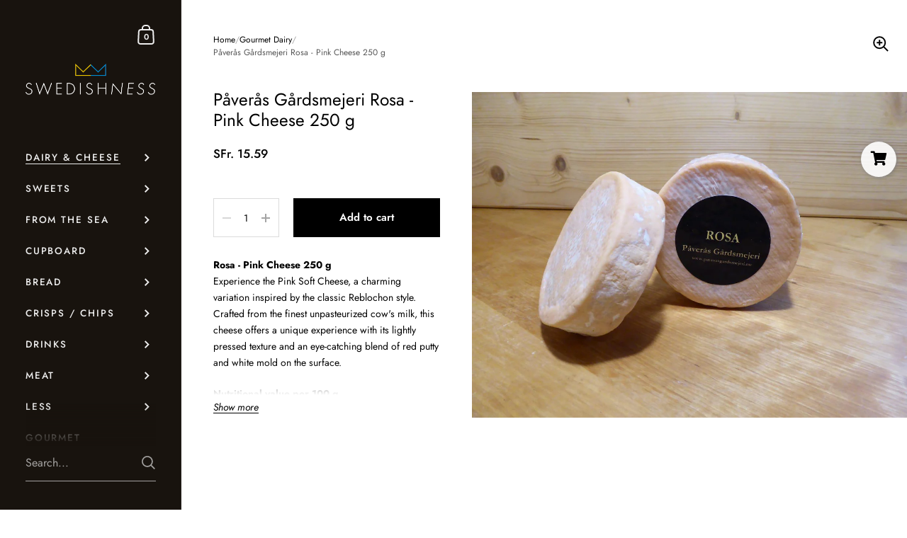

--- FILE ---
content_type: text/html; charset=utf-8
request_url: https://swedishness.ch/collections/gourmet-dairy/products/paveras-gardsmejer-rosa-pink-cheese-250-g
body_size: 62113
content:

<!doctype html><html class="no-js" lang="en" dir="ltr">
  
<head>

	<meta charset="utf-8">
  <meta http-equiv="X-UA-Compatible" content="IE=edge,chrome=1">
  <meta name="viewport" content="width=device-width, initial-scale=1.0, height=device-height, minimum-scale=1.0"><link rel="shortcut icon" href="//swedishness.ch/cdn/shop/files/crown.png?crop=center&height=32&v=1618639534&width=32" type="image/png" /><title>Påverås Gårdsmejeri Rosa - Pink Cheese 250 g &ndash; Swedishness
</title><meta name="description" content="Rosa - Pink Cheese 250 gExperience the Pink Soft Cheese, a charming variation inspired by the classic Reblochon style. Crafted from the finest unpasteurized cow&#39;s milk, this cheese offers a unique experience with its lightly pressed texture and an eye-catching blend of red putty and white mold on the surface. Nutrition">

<meta property="og:site_name" content="Swedishness">
<meta property="og:url" content="https://swedishness.ch/products/paveras-gardsmejer-rosa-pink-cheese-250-g">
<meta property="og:title" content="Påverås Gårdsmejeri Rosa - Pink Cheese 250 g">
<meta property="og:type" content="product">
<meta property="og:description" content="Rosa - Pink Cheese 250 gExperience the Pink Soft Cheese, a charming variation inspired by the classic Reblochon style. Crafted from the finest unpasteurized cow&#39;s milk, this cheese offers a unique experience with its lightly pressed texture and an eye-catching blend of red putty and white mold on the surface. Nutrition"><meta property="og:image" content="http://swedishness.ch/cdn/shop/files/Paveras-Gardsmejeri-Rosa-Pink-Cheese-250-g-Swedishness.jpg?v=1706014009">
  <meta property="og:image:secure_url" content="https://swedishness.ch/cdn/shop/files/Paveras-Gardsmejeri-Rosa-Pink-Cheese-250-g-Swedishness.jpg?v=1706014009">
  <meta property="og:image:width" content="1440">
  <meta property="og:image:height" content="1080"><meta property="og:price:amount" content="15.59">
  <meta property="og:price:currency" content="CHF"><meta name="twitter:card" content="summary_large_image">
<meta name="twitter:title" content="Påverås Gårdsmejeri Rosa - Pink Cheese 250 g">
<meta name="twitter:description" content="Rosa - Pink Cheese 250 gExperience the Pink Soft Cheese, a charming variation inspired by the classic Reblochon style. Crafted from the finest unpasteurized cow&#39;s milk, this cheese offers a unique experience with its lightly pressed texture and an eye-catching blend of red putty and white mold on the surface. Nutrition"><script type="application/ld+json">
  [
    {
      "@context": "https://schema.org",
      "@type": "WebSite",
      "name": "Swedishness",
      "url": "https:\/\/swedishness.ch"
    },
    {
      "@context": "https://schema.org",
      "@type": "Organization",
      "name": "Swedishness",
      "url": "https:\/\/swedishness.ch"
    }
  ]
</script>

<script type="application/ld+json">
{
  "@context": "http://schema.org",
  "@type": "BreadcrumbList",
  "itemListElement": [
    {
      "@type": "ListItem",
      "position": 1,
      "name": "Home",
      "item": "https://swedishness.ch"
    },{
        "@type": "ListItem",
        "position": 2,
        "name": "Påverås Gårdsmejeri Rosa - Pink Cheese 250 g",
        "item": "https://swedishness.ch/products/paveras-gardsmejer-rosa-pink-cheese-250-g"
      }]
}
</script><script type="application/ld+json">
  {
    "@context": "http://schema.org",
    "@type": "Product",
    "name": "Påverås Gårdsmejeri Rosa - Pink Cheese 250 g",
    "url": "https:\/\/swedishness.ch\/products\/paveras-gardsmejer-rosa-pink-cheese-250-g",
    "offers": [{
          "@type" : "Offer","sku": "234030210001","availability" : "http://schema.org/InStock",
          "price" : 15.59,
          "priceCurrency" : "CHF",
          "url" : "https:\/\/swedishness.ch\/products\/paveras-gardsmejer-rosa-pink-cheese-250-g?variant=47621403181367"
        }
],
    "brand": {
      "@type": "Brand",
      "name": "Bondens Skafferi"
    },
    "description": "Rosa - Pink Cheese 250 gExperience the Pink Soft Cheese, a charming variation inspired by the classic Reblochon style. Crafted from the finest unpasteurized cow's milk, this cheese offers a unique experience with its lightly pressed texture and an eye-catching blend of red putty and white mold on the surface.\nNutritional value per 100 g\n\n\n\n\n\n\n\n\n\n\n\n\n\nCalcium: 750 milligrams\nEnergy: 1720 kJ (415 kcal)\nFat: 35 grams\n\nOf which saturated fat: 22 grams\n\n\nProtein: 25 grams\nSalt: 1.8 grams\nVitamin A: 319 micrograms\nVitamin B12: 1.4 microgramsGerman: \nRosa - Pink Käse 250 g\nErleben Sie den Rosa Weichkäse, eine bezaubernde Variation inspiriert vom klassischen Reblochon-Stil. Hergestellt aus feinster Rohmilch, bietet dieser Käse mit seiner leicht gepressten Textur und der auffälligen Mischung aus roter Patina und weißem Schimmel auf der Oberfläche ein einzigartiges Geschmackserlebnis.\nNährwertangaben pro 100 g\nCalcium: 750 Milligramm Energie: 1720 kJ (415 kcal) Fett: 35 Gramm Davon gesättigte Fettsäuren: 22 Gramm Protein: 25 Gramm Salz: 1,8 Gramm Vitamin A: 319 Mikrogramm Vitamin B12: 1,4 Mikrogramm\n\n\n\n\n\n\n\n\n\n\n\n\n\n\n",
    "category": "231114","sku": "234030210001",
    "image": {
      "@type": "ImageObject",
      "url": "https:\/\/swedishness.ch\/cdn\/shop\/files\/Paveras-Gardsmejeri-Rosa-Pink-Cheese-250-g-Swedishness.jpg?v=1706014009",
      "image": "https:\/\/swedishness.ch\/cdn\/shop\/files\/Paveras-Gardsmejeri-Rosa-Pink-Cheese-250-g-Swedishness.jpg?v=1706014009",
      "name": "Påverås Gårdsmejeri Rosa - Pink Cheese 250 g-Swedishness",
      "width": "1440",
      "height": "1080"
    }
  }
  </script><link rel="canonical" href="https://swedishness.ch/products/paveras-gardsmejer-rosa-pink-cheese-250-g">

  <link rel="preconnect" href="https://cdn.shopify.com"><link rel="preconnect" href="https://fonts.shopifycdn.com" crossorigin><link href="//swedishness.ch/cdn/shop/t/10/assets/theme.css?v=140720315555506572691697555774" as="style" rel="preload"><link href="//swedishness.ch/cdn/shop/t/10/assets/section-sidebar.css?v=124566663658210750411710587949" as="style" rel="preload"><link href="//swedishness.ch/cdn/shop/t/10/assets/component-product-item.css?v=171315239248922062031697555773" as="style" rel="preload"><link href="//swedishness.ch/cdn/shop/t/10/assets/section-main-product.css?v=100238485175929361311697555774" as="style" rel="preload"><link rel="preload" as="image" href="//swedishness.ch/cdn/shop/files/Paveras-Gardsmejeri-Rosa-Pink-Cheese-250-g-Swedishness.jpg?v=1706014009&width=480" imagesrcset="//swedishness.ch/cdn/shop/files/Paveras-Gardsmejeri-Rosa-Pink-Cheese-250-g-Swedishness.jpg?v=1706014009&width=360 360w,//swedishness.ch/cdn/shop/files/Paveras-Gardsmejeri-Rosa-Pink-Cheese-250-g-Swedishness.jpg?v=1706014009&width=480 480w,//swedishness.ch/cdn/shop/files/Paveras-Gardsmejeri-Rosa-Pink-Cheese-250-g-Swedishness.jpg?v=1706014009&width=640 640w,//swedishness.ch/cdn/shop/files/Paveras-Gardsmejeri-Rosa-Pink-Cheese-250-g-Swedishness.jpg?v=1706014009&width=840 840w,//swedishness.ch/cdn/shop/files/Paveras-Gardsmejeri-Rosa-Pink-Cheese-250-g-Swedishness.jpg?v=1706014009&width=1080 1080w,//swedishness.ch/cdn/shop/files/Paveras-Gardsmejeri-Rosa-Pink-Cheese-250-g-Swedishness.jpg?v=1706014009&width=1280 1280w," imagesizes="(max-width: 767px) 100vw, 70vw"><link rel="preload" href="//swedishness.ch/cdn/fonts/jost/jost_n4.d47a1b6347ce4a4c9f437608011273009d91f2b7.woff2" as="font" type="font/woff2" crossorigin><link rel="preload" href="//swedishness.ch/cdn/fonts/jost/jost_n4.d47a1b6347ce4a4c9f437608011273009d91f2b7.woff2" as="font" type="font/woff2" crossorigin><style type="text/css">@font-face {
  font-family: Jost;
  font-weight: 400;
  font-style: normal;
  font-display: swap;
  src: url("//swedishness.ch/cdn/fonts/jost/jost_n4.d47a1b6347ce4a4c9f437608011273009d91f2b7.woff2") format("woff2"),
       url("//swedishness.ch/cdn/fonts/jost/jost_n4.791c46290e672b3f85c3d1c651ef2efa3819eadd.woff") format("woff");
}
@font-face {
  font-family: Jost;
  font-weight: 400;
  font-style: normal;
  font-display: swap;
  src: url("//swedishness.ch/cdn/fonts/jost/jost_n4.d47a1b6347ce4a4c9f437608011273009d91f2b7.woff2") format("woff2"),
       url("//swedishness.ch/cdn/fonts/jost/jost_n4.791c46290e672b3f85c3d1c651ef2efa3819eadd.woff") format("woff");
}
@font-face {
  font-family: Jost;
  font-weight: 500;
  font-style: normal;
  font-display: swap;
  src: url("//swedishness.ch/cdn/fonts/jost/jost_n5.7c8497861ffd15f4e1284cd221f14658b0e95d61.woff2") format("woff2"),
       url("//swedishness.ch/cdn/fonts/jost/jost_n5.fb6a06896db583cc2df5ba1b30d9c04383119dd9.woff") format("woff");
}
@font-face {
  font-family: Jost;
  font-weight: 600;
  font-style: normal;
  font-display: swap;
  src: url("//swedishness.ch/cdn/fonts/jost/jost_n6.ec1178db7a7515114a2d84e3dd680832b7af8b99.woff2") format("woff2"),
       url("//swedishness.ch/cdn/fonts/jost/jost_n6.b1178bb6bdd3979fef38e103a3816f6980aeaff9.woff") format("woff");
}
@font-face {
  font-family: Jost;
  font-weight: 700;
  font-style: normal;
  font-display: swap;
  src: url("//swedishness.ch/cdn/fonts/jost/jost_n7.921dc18c13fa0b0c94c5e2517ffe06139c3615a3.woff2") format("woff2"),
       url("//swedishness.ch/cdn/fonts/jost/jost_n7.cbfc16c98c1e195f46c536e775e4e959c5f2f22b.woff") format("woff");
}
@font-face {
  font-family: Jost;
  font-weight: 400;
  font-style: italic;
  font-display: swap;
  src: url("//swedishness.ch/cdn/fonts/jost/jost_i4.b690098389649750ada222b9763d55796c5283a5.woff2") format("woff2"),
       url("//swedishness.ch/cdn/fonts/jost/jost_i4.fd766415a47e50b9e391ae7ec04e2ae25e7e28b0.woff") format("woff");
}
@font-face {
  font-family: Jost;
  font-weight: 700;
  font-style: italic;
  font-display: swap;
  src: url("//swedishness.ch/cdn/fonts/jost/jost_i7.d8201b854e41e19d7ed9b1a31fe4fe71deea6d3f.woff2") format("woff2"),
       url("//swedishness.ch/cdn/fonts/jost/jost_i7.eae515c34e26b6c853efddc3fc0c552e0de63757.woff") format("woff");
}
:root {

    /* Color variables - SIDEBAR */

    --color-sidebar-bg: 24, 19, 14;
    --color-sidebar-mobile-border: #000000;

    --color-sidebar-txt: 237, 237, 237;
    --color-sidebar-txt-foreground: 0, 0, 0;

    --color-sidebar-accent: 237, 237, 237;
    --color-sidebar-accent-foreground: 0, 0, 0;

    /* Color variables - BODY */

    --color-body-bg: 255, 255, 255;

    --color-body-txt: 0, 0, 0;
    --color-body-txt-foreground: 255, 255, 255;

    --color-body-accent: 255, 255, 255;
    --color-body-accent-foreground: 0, 0, 0;

    /* Color variables - FOOTER */

    --color-footer-bg: 24, 19, 14;
    --color-footer-txt: 255, 255, 255;
    --color-footer-accent: 144, 144, 144;

    /* Color variables - SPI */

    --color-body-text: #000000;
    --color-body: #ffffff;
    --color-bg: #ffffff;

    /* Font variables */

    --base-headings-size: 21;
    --base-body-size: 14;
    --base-body-size-alt: 15;

    --font-stack-headings: Jost, sans-serif;
    --font-weight-headings: 400;
    --font-style-headings: normal;

    --font-stack-body: Jost, sans-serif;
    --font-weight-body: 400;
    --font-style-body: normal;--font-weight-body-medium: 500;--font-weight-body-semibold: 600;

    --font-weight-body-bold: 700;

    /* Layout */
    --vertical-padding-base: 90px;
    --horizontal-padding-base: 90px;
    --grid-gutter-base: 40px;

  }

  select, .regular-select-cover {
    background-image: url("data:image/svg+xml,%3Csvg class='svg symbol symbol--arrow' xmlns='http://www.w3.org/2000/svg' width='24' height='24' fill='none'%3E%3Cpath fill-rule='evenodd' d='M13.828 14.414l4-4L16.414 9l-4 4-4-4L7 10.414l5.414 5.414 1.414-1.414z' fill='%23000000'%3E%3C/path%3E%3C/svg%3E") !important;
  }
  .sidebar-element .regular-select-cover,
  .sidebar-element select {
    background-image: url("data:image/svg+xml,%3Csvg class='svg symbol symbol--arrow' xmlns='http://www.w3.org/2000/svg' width='24' height='24' fill='none'%3E%3Cpath fill-rule='evenodd' d='M13.828 14.414l4-4L16.414 9l-4 4-4-4L7 10.414l5.414 5.414 1.414-1.414z' fill='%23ededed'%3E%3C/path%3E%3C/svg%3E") !important;
  }
  .footer .regular-select-cover {
    background-image: url("data:image/svg+xml,%3Csvg class='svg symbol symbol--arrow' xmlns='http://www.w3.org/2000/svg' width='24' height='24' fill='none'%3E%3Cpath fill-rule='evenodd' d='M13.828 14.414l4-4L16.414 9l-4 4-4-4L7 10.414l5.414 5.414 1.414-1.414z' fill='%23ffffff'%3E%3C/path%3E%3C/svg%3E") !important;
  }
  
</style><link href="//swedishness.ch/cdn/shop/t/10/assets/theme.css?v=140720315555506572691697555774" rel="stylesheet" type="text/css" media="all" />

	<script>window.performance && window.performance.mark && window.performance.mark('shopify.content_for_header.start');</script><meta id="shopify-digital-wallet" name="shopify-digital-wallet" content="/42644504737/digital_wallets/dialog">
<meta name="shopify-checkout-api-token" content="c42b1c656f43999cc60603d9d17ecf71">
<link rel="alternate" type="application/json+oembed" href="https://swedishness.ch/products/paveras-gardsmejer-rosa-pink-cheese-250-g.oembed">
<script async="async" src="/checkouts/internal/preloads.js?locale=en-CH"></script>
<script id="apple-pay-shop-capabilities" type="application/json">{"shopId":42644504737,"countryCode":"CH","currencyCode":"CHF","merchantCapabilities":["supports3DS"],"merchantId":"gid:\/\/shopify\/Shop\/42644504737","merchantName":"Swedishness","requiredBillingContactFields":["postalAddress","email","phone"],"requiredShippingContactFields":["postalAddress","email","phone"],"shippingType":"shipping","supportedNetworks":["visa","masterCard","amex"],"total":{"type":"pending","label":"Swedishness","amount":"1.00"},"shopifyPaymentsEnabled":true,"supportsSubscriptions":true}</script>
<script id="shopify-features" type="application/json">{"accessToken":"c42b1c656f43999cc60603d9d17ecf71","betas":["rich-media-storefront-analytics"],"domain":"swedishness.ch","predictiveSearch":true,"shopId":42644504737,"locale":"en"}</script>
<script>var Shopify = Shopify || {};
Shopify.shop = "swedishness.myshopify.com";
Shopify.locale = "en";
Shopify.currency = {"active":"CHF","rate":"1.0"};
Shopify.country = "CH";
Shopify.theme = {"name":"Updated copy of Kingdom 5.0.1","id":162402959671,"schema_name":"Kingdom","schema_version":"5.1.7","theme_store_id":725,"role":"main"};
Shopify.theme.handle = "null";
Shopify.theme.style = {"id":null,"handle":null};
Shopify.cdnHost = "swedishness.ch/cdn";
Shopify.routes = Shopify.routes || {};
Shopify.routes.root = "/";</script>
<script type="module">!function(o){(o.Shopify=o.Shopify||{}).modules=!0}(window);</script>
<script>!function(o){function n(){var o=[];function n(){o.push(Array.prototype.slice.apply(arguments))}return n.q=o,n}var t=o.Shopify=o.Shopify||{};t.loadFeatures=n(),t.autoloadFeatures=n()}(window);</script>
<script id="shop-js-analytics" type="application/json">{"pageType":"product"}</script>
<script defer="defer" async type="module" src="//swedishness.ch/cdn/shopifycloud/shop-js/modules/v2/client.init-shop-cart-sync_IZsNAliE.en.esm.js"></script>
<script defer="defer" async type="module" src="//swedishness.ch/cdn/shopifycloud/shop-js/modules/v2/chunk.common_0OUaOowp.esm.js"></script>
<script type="module">
  await import("//swedishness.ch/cdn/shopifycloud/shop-js/modules/v2/client.init-shop-cart-sync_IZsNAliE.en.esm.js");
await import("//swedishness.ch/cdn/shopifycloud/shop-js/modules/v2/chunk.common_0OUaOowp.esm.js");

  window.Shopify.SignInWithShop?.initShopCartSync?.({"fedCMEnabled":true,"windoidEnabled":true});

</script>
<script>(function() {
  var isLoaded = false;
  function asyncLoad() {
    if (isLoaded) return;
    isLoaded = true;
    var urls = ["https:\/\/instafeed.nfcube.com\/cdn\/dbdcd4948d8bd2be9f371f7d49bff54c.js?shop=swedishness.myshopify.com","https:\/\/reconvert-cdn.com\/assets\/js\/store_reconvert_node.js?shop=swedishness.myshopify.com","https:\/\/static.klaviyo.com\/onsite\/js\/klaviyo.js?company_id=QX7MdN\u0026shop=swedishness.myshopify.com","\/\/quickbuycdn.wizesaas.com\/Scripts\/wizesaas.min.js?shop=swedishness.myshopify.com"];
    for (var i = 0; i < urls.length; i++) {
      var s = document.createElement('script');
      s.type = 'text/javascript';
      s.async = true;
      s.src = urls[i];
      var x = document.getElementsByTagName('script')[0];
      x.parentNode.insertBefore(s, x);
    }
  };
  if(window.attachEvent) {
    window.attachEvent('onload', asyncLoad);
  } else {
    window.addEventListener('load', asyncLoad, false);
  }
})();</script>
<script id="__st">var __st={"a":42644504737,"offset":3600,"reqid":"d02e6006-afa1-4d1b-9ade-d8858a61f0c9-1768499072","pageurl":"swedishness.ch\/collections\/gourmet-dairy\/products\/paveras-gardsmejer-rosa-pink-cheese-250-g","u":"c4e98c5bc8c5","p":"product","rtyp":"product","rid":9045142700343};</script>
<script>window.ShopifyPaypalV4VisibilityTracking = true;</script>
<script id="captcha-bootstrap">!function(){'use strict';const t='contact',e='account',n='new_comment',o=[[t,t],['blogs',n],['comments',n],[t,'customer']],c=[[e,'customer_login'],[e,'guest_login'],[e,'recover_customer_password'],[e,'create_customer']],r=t=>t.map((([t,e])=>`form[action*='/${t}']:not([data-nocaptcha='true']) input[name='form_type'][value='${e}']`)).join(','),a=t=>()=>t?[...document.querySelectorAll(t)].map((t=>t.form)):[];function s(){const t=[...o],e=r(t);return a(e)}const i='password',u='form_key',d=['recaptcha-v3-token','g-recaptcha-response','h-captcha-response',i],f=()=>{try{return window.sessionStorage}catch{return}},m='__shopify_v',_=t=>t.elements[u];function p(t,e,n=!1){try{const o=window.sessionStorage,c=JSON.parse(o.getItem(e)),{data:r}=function(t){const{data:e,action:n}=t;return t[m]||n?{data:e,action:n}:{data:t,action:n}}(c);for(const[e,n]of Object.entries(r))t.elements[e]&&(t.elements[e].value=n);n&&o.removeItem(e)}catch(o){console.error('form repopulation failed',{error:o})}}const l='form_type',E='cptcha';function T(t){t.dataset[E]=!0}const w=window,h=w.document,L='Shopify',v='ce_forms',y='captcha';let A=!1;((t,e)=>{const n=(g='f06e6c50-85a8-45c8-87d0-21a2b65856fe',I='https://cdn.shopify.com/shopifycloud/storefront-forms-hcaptcha/ce_storefront_forms_captcha_hcaptcha.v1.5.2.iife.js',D={infoText:'Protected by hCaptcha',privacyText:'Privacy',termsText:'Terms'},(t,e,n)=>{const o=w[L][v],c=o.bindForm;if(c)return c(t,g,e,D).then(n);var r;o.q.push([[t,g,e,D],n]),r=I,A||(h.body.append(Object.assign(h.createElement('script'),{id:'captcha-provider',async:!0,src:r})),A=!0)});var g,I,D;w[L]=w[L]||{},w[L][v]=w[L][v]||{},w[L][v].q=[],w[L][y]=w[L][y]||{},w[L][y].protect=function(t,e){n(t,void 0,e),T(t)},Object.freeze(w[L][y]),function(t,e,n,w,h,L){const[v,y,A,g]=function(t,e,n){const i=e?o:[],u=t?c:[],d=[...i,...u],f=r(d),m=r(i),_=r(d.filter((([t,e])=>n.includes(e))));return[a(f),a(m),a(_),s()]}(w,h,L),I=t=>{const e=t.target;return e instanceof HTMLFormElement?e:e&&e.form},D=t=>v().includes(t);t.addEventListener('submit',(t=>{const e=I(t);if(!e)return;const n=D(e)&&!e.dataset.hcaptchaBound&&!e.dataset.recaptchaBound,o=_(e),c=g().includes(e)&&(!o||!o.value);(n||c)&&t.preventDefault(),c&&!n&&(function(t){try{if(!f())return;!function(t){const e=f();if(!e)return;const n=_(t);if(!n)return;const o=n.value;o&&e.removeItem(o)}(t);const e=Array.from(Array(32),(()=>Math.random().toString(36)[2])).join('');!function(t,e){_(t)||t.append(Object.assign(document.createElement('input'),{type:'hidden',name:u})),t.elements[u].value=e}(t,e),function(t,e){const n=f();if(!n)return;const o=[...t.querySelectorAll(`input[type='${i}']`)].map((({name:t})=>t)),c=[...d,...o],r={};for(const[a,s]of new FormData(t).entries())c.includes(a)||(r[a]=s);n.setItem(e,JSON.stringify({[m]:1,action:t.action,data:r}))}(t,e)}catch(e){console.error('failed to persist form',e)}}(e),e.submit())}));const S=(t,e)=>{t&&!t.dataset[E]&&(n(t,e.some((e=>e===t))),T(t))};for(const o of['focusin','change'])t.addEventListener(o,(t=>{const e=I(t);D(e)&&S(e,y())}));const B=e.get('form_key'),M=e.get(l),P=B&&M;t.addEventListener('DOMContentLoaded',(()=>{const t=y();if(P)for(const e of t)e.elements[l].value===M&&p(e,B);[...new Set([...A(),...v().filter((t=>'true'===t.dataset.shopifyCaptcha))])].forEach((e=>S(e,t)))}))}(h,new URLSearchParams(w.location.search),n,t,e,['guest_login'])})(!0,!1)}();</script>
<script integrity="sha256-4kQ18oKyAcykRKYeNunJcIwy7WH5gtpwJnB7kiuLZ1E=" data-source-attribution="shopify.loadfeatures" defer="defer" src="//swedishness.ch/cdn/shopifycloud/storefront/assets/storefront/load_feature-a0a9edcb.js" crossorigin="anonymous"></script>
<script data-source-attribution="shopify.dynamic_checkout.dynamic.init">var Shopify=Shopify||{};Shopify.PaymentButton=Shopify.PaymentButton||{isStorefrontPortableWallets:!0,init:function(){window.Shopify.PaymentButton.init=function(){};var t=document.createElement("script");t.src="https://swedishness.ch/cdn/shopifycloud/portable-wallets/latest/portable-wallets.en.js",t.type="module",document.head.appendChild(t)}};
</script>
<script data-source-attribution="shopify.dynamic_checkout.buyer_consent">
  function portableWalletsHideBuyerConsent(e){var t=document.getElementById("shopify-buyer-consent"),n=document.getElementById("shopify-subscription-policy-button");t&&n&&(t.classList.add("hidden"),t.setAttribute("aria-hidden","true"),n.removeEventListener("click",e))}function portableWalletsShowBuyerConsent(e){var t=document.getElementById("shopify-buyer-consent"),n=document.getElementById("shopify-subscription-policy-button");t&&n&&(t.classList.remove("hidden"),t.removeAttribute("aria-hidden"),n.addEventListener("click",e))}window.Shopify?.PaymentButton&&(window.Shopify.PaymentButton.hideBuyerConsent=portableWalletsHideBuyerConsent,window.Shopify.PaymentButton.showBuyerConsent=portableWalletsShowBuyerConsent);
</script>
<script data-source-attribution="shopify.dynamic_checkout.cart.bootstrap">document.addEventListener("DOMContentLoaded",(function(){function t(){return document.querySelector("shopify-accelerated-checkout-cart, shopify-accelerated-checkout")}if(t())Shopify.PaymentButton.init();else{new MutationObserver((function(e,n){t()&&(Shopify.PaymentButton.init(),n.disconnect())})).observe(document.body,{childList:!0,subtree:!0})}}));
</script>
<link id="shopify-accelerated-checkout-styles" rel="stylesheet" media="screen" href="https://swedishness.ch/cdn/shopifycloud/portable-wallets/latest/accelerated-checkout-backwards-compat.css" crossorigin="anonymous">
<style id="shopify-accelerated-checkout-cart">
        #shopify-buyer-consent {
  margin-top: 1em;
  display: inline-block;
  width: 100%;
}

#shopify-buyer-consent.hidden {
  display: none;
}

#shopify-subscription-policy-button {
  background: none;
  border: none;
  padding: 0;
  text-decoration: underline;
  font-size: inherit;
  cursor: pointer;
}

#shopify-subscription-policy-button::before {
  box-shadow: none;
}

      </style>

<script>window.performance && window.performance.mark && window.performance.mark('shopify.content_for_header.end');</script>
<noscript>
    <link rel="stylesheet" href="//swedishness.ch/cdn/shop/t/10/assets/theme-noscript.css?v=123003003821296204761697555774">
  </noscript>

  <script>
    const ProductGalleryResizeHelper = productGallery => {
      if ( ( window.innerWidth >= 768 && productGallery.classList.contains('product-gallery--slider') ) || ( window.innerWidth < 1024 && window.innerWidth >= 768 ) ) {
        productGallery.querySelectorAll('.lazy-image').forEach(elm=>{
          const gutter = "image"==elm.parentNode.dataset.productMediaType||1024>window.innerWidth?0:productGallery.classList.contains("product-gallery--thumbnails")?productGallery.classList.contains("product-gallery--gutter")?110:100:productGallery.classList.contains("product-gallery--gutter")?70:50;
          elm.parentNode.style.width = ( ( productGallery.offsetHeight - gutter ) * elm.dataset.ratio ) + 'px';
        });
      } else {
        productGallery.querySelectorAll('.lazy-image').forEach(elm=>{
          elm.parentNode.style.width = '';
        });
      }
    }
  </script>

<!--Gem_Page_Header_Script-->
    


<!--End_Gem_Page_Header_Script-->





    

    
  
<!-- BEGIN app block: shopify://apps/klaviyo-email-marketing-sms/blocks/klaviyo-onsite-embed/2632fe16-c075-4321-a88b-50b567f42507 -->












  <script async src="https://static.klaviyo.com/onsite/js/QX7MdN/klaviyo.js?company_id=QX7MdN"></script>
  <script>!function(){if(!window.klaviyo){window._klOnsite=window._klOnsite||[];try{window.klaviyo=new Proxy({},{get:function(n,i){return"push"===i?function(){var n;(n=window._klOnsite).push.apply(n,arguments)}:function(){for(var n=arguments.length,o=new Array(n),w=0;w<n;w++)o[w]=arguments[w];var t="function"==typeof o[o.length-1]?o.pop():void 0,e=new Promise((function(n){window._klOnsite.push([i].concat(o,[function(i){t&&t(i),n(i)}]))}));return e}}})}catch(n){window.klaviyo=window.klaviyo||[],window.klaviyo.push=function(){var n;(n=window._klOnsite).push.apply(n,arguments)}}}}();</script>

  
    <script id="viewed_product">
      if (item == null) {
        var _learnq = _learnq || [];

        var MetafieldReviews = null
        var MetafieldYotpoRating = null
        var MetafieldYotpoCount = null
        var MetafieldLooxRating = null
        var MetafieldLooxCount = null
        var okendoProduct = null
        var okendoProductReviewCount = null
        var okendoProductReviewAverageValue = null
        try {
          // The following fields are used for Customer Hub recently viewed in order to add reviews.
          // This information is not part of __kla_viewed. Instead, it is part of __kla_viewed_reviewed_items
          MetafieldReviews = {};
          MetafieldYotpoRating = null
          MetafieldYotpoCount = null
          MetafieldLooxRating = null
          MetafieldLooxCount = null

          okendoProduct = null
          // If the okendo metafield is not legacy, it will error, which then requires the new json formatted data
          if (okendoProduct && 'error' in okendoProduct) {
            okendoProduct = null
          }
          okendoProductReviewCount = okendoProduct ? okendoProduct.reviewCount : null
          okendoProductReviewAverageValue = okendoProduct ? okendoProduct.reviewAverageValue : null
        } catch (error) {
          console.error('Error in Klaviyo onsite reviews tracking:', error);
        }

        var item = {
          Name: "Påverås Gårdsmejeri Rosa - Pink Cheese 250 g",
          ProductID: 9045142700343,
          Categories: ["ALL","Cheese","Ciatonelli Cheese Plate - The Ostbricka","Cows","Dairy \u0026 Cheese","Fridged","Gourmet","Gourmet Dairy","Hard Cheese","I wish for...","InteVanligt","New Range","New Years","USA"],
          ImageURL: "https://swedishness.ch/cdn/shop/files/Paveras-Gardsmejeri-Rosa-Pink-Cheese-250-g-Swedishness_grande.jpg?v=1706014009",
          URL: "https://swedishness.ch/products/paveras-gardsmejer-rosa-pink-cheese-250-g",
          Brand: "Bondens Skafferi",
          Price: "SFr. 15.59",
          Value: "15.59",
          CompareAtPrice: "SFr. 0.00"
        };
        _learnq.push(['track', 'Viewed Product', item]);
        _learnq.push(['trackViewedItem', {
          Title: item.Name,
          ItemId: item.ProductID,
          Categories: item.Categories,
          ImageUrl: item.ImageURL,
          Url: item.URL,
          Metadata: {
            Brand: item.Brand,
            Price: item.Price,
            Value: item.Value,
            CompareAtPrice: item.CompareAtPrice
          },
          metafields:{
            reviews: MetafieldReviews,
            yotpo:{
              rating: MetafieldYotpoRating,
              count: MetafieldYotpoCount,
            },
            loox:{
              rating: MetafieldLooxRating,
              count: MetafieldLooxCount,
            },
            okendo: {
              rating: okendoProductReviewAverageValue,
              count: okendoProductReviewCount,
            }
          }
        }]);
      }
    </script>
  




  <script>
    window.klaviyoReviewsProductDesignMode = false
  </script>







<!-- END app block --><!-- BEGIN app block: shopify://apps/selecty/blocks/app-embed/a005a4a7-4aa2-4155-9c2b-0ab41acbf99c --><template id="sel-form-template">
  <div id="sel-form" style="display: none;">
    <form method="post" action="/localization" id="localization_form" accept-charset="UTF-8" class="shopify-localization-form" enctype="multipart/form-data"><input type="hidden" name="form_type" value="localization" /><input type="hidden" name="utf8" value="✓" /><input type="hidden" name="_method" value="put" /><input type="hidden" name="return_to" value="/collections/gourmet-dairy/products/paveras-gardsmejer-rosa-pink-cheese-250-g" />
      <input type="hidden" name="country_code" value="CH">
      <input type="hidden" name="language_code" value="en">
    </form>
  </div>
</template>


  <script>
    (function () {
      window.$selector = window.$selector || []; // Create empty queue for action (sdk) if user has not created his yet
      // Fetch geodata only for new users
      const wasRedirected = localStorage.getItem('sel-autodetect') === '1';

      if (!wasRedirected) {
        window.selectorConfigGeoData = fetch('/browsing_context_suggestions.json?source=geolocation_recommendation&country[enabled]=true&currency[enabled]=true&language[enabled]=true', {
          method: 'GET',
          mode: 'cors',
          cache: 'default',
          credentials: 'same-origin',
          headers: {
            'Content-Type': 'application/json',
            'Access-Control-Allow-Origin': '*'
          },
          redirect: 'follow',
          referrerPolicy: 'no-referrer',
        });
      }
    })()
  </script>
  <script type="application/json" id="__selectors_json">
    {
    "selectors": 
  [{"title":"Unnamed selector","status":"published","visibility":[],"design":{"resource":"countries","resourceList":["countries"],"type":"drop-down","theme":"basic","scheme":"basic","short":"countries","search":"none","scale":89,"styles":{"general":"","extra":""},"reverse":true,"view":"all","flagMode":{"icon":"icon","flag":"flag"},"colors":{"text":{"red":32,"green":34,"blue":35,"alpha":1,"filter":"invert(8%) sepia(3%) saturate(1071%) hue-rotate(155deg) brightness(99%) contrast(88%)"},"accent":{"red":32,"green":34,"blue":35,"alpha":1,"filter":"invert(7%) sepia(2%) saturate(3337%) hue-rotate(194deg) brightness(95%) contrast(86%)"},"background":{"red":255,"green":255,"blue":255,"alpha":1,"filter":"invert(100%) sepia(2%) saturate(0%) hue-rotate(222deg) brightness(104%) contrast(104%)"}},"withoutShadowRoot":false,"hideUnavailableResources":false,"typography":{"default":{"fontFamily":"Verdana","fontStyle":"normal","fontWeight":"normal","size":{"value":14,"dimension":"px"}},"accent":{"fontFamily":"Verdana","fontStyle":"normal","fontWeight":"normal","size":{"value":14,"dimension":"px"}}},"position":{"type":"fixed","value":{"horizontal":"right","vertical":"bottom"}},"visibility":{"breakpoints":["xs","sm","md","lg","xl"],"urls":{"logicVariant":"include","resources":[]},"params":{"logicVariant":"include","resources":[]},"languages":{"logicVariant":"include","resources":[]},"countries":{"logicVariant":"include","resources":[]}}},"id":"BV195692","i18n":{"original":{}}}],
    "store": 
  
    {"shouldBranding":false}
  
,
    "autodetect": 
  
    {"_id":"65324e09a098f171185caf80","storeId":42644504737,"design":{"resource":"countries","behavior":"necessary","resourceList":["countries"],"type":"popup","scheme":"blackAndWhite","styles":{"general":"","extra":""},"animation":"fade","backgroundImgUrl":null,"contentBackgroundImgUrl":null,"colors":{"text":{"red":245,"green":245,"blue":245,"alpha":1,"filter":"invert(99%) sepia(7%) saturate(614%) hue-rotate(295deg) brightness(119%) contrast(92%)"},"accent":{"red":255,"green":255,"blue":255,"alpha":1,"filter":"invert(100%) sepia(0%) saturate(7492%) hue-rotate(239deg) brightness(101%) contrast(101%)"},"background":{"red":18,"green":18,"blue":18,"alpha":1,"filter":"invert(0%) sepia(25%) saturate(857%) hue-rotate(177deg) brightness(116%) contrast(86%)"}},"typography":{"default":{"fontFamily":"verdana","fontStyle":"normal","fontWeight":"normal","size":{"value":14,"dimension":"px"}},"accent":{"fontFamily":"verdana","fontStyle":"normal","fontWeight":"normal","size":{"value":14,"dimension":"px"}}},"position":{"type":"fixed","value":{"horizontal":"center","vertical":"center"}},"view":"all","scale":108,"short":"countries"},"i18n":{"original":{"languages_currencies":"<p class='adt-content__header'>Are you in the right language and currency?</p><p class='adt-content__text'>Please choose what is more suitable for you.</p>","languages_countries":"<p class='adt-content__header'>Are you in the right country and language? </p><p class='adt-content__text'>Please choose what is more suitable for you.</p>","languages":"<p class='adt-content__header'>Are you in the right language?</p><p class='adt-content__text'>Please choose what is more suitable for you.</p>","currencies":"<p class='adt-content__header'>Are you in the right currency?</p><p class='adt-content__text'>Please choose what is more suitable for you.</p>","markets":"<p class='adt-content__header'>Are you in the right place?</p><p class='adt-content__text'>Please select your shipping region.</p>","countries":"<p class='adt-content__header'>Are you in the right place?</p><p class='adt-content__text'>Please select your shipping destination country.</p>","button":"Shop now"}},"visibility":[],"status":"published","createdAt":"2023-10-20T09:53:13.592Z","updatedAt":"2023-10-20T09:59:49.735Z","__v":0}
  
,
    "autoRedirect": 
  
    {"active":true,"resource":"countries","behavior":"once","queryParams":[]}
  
,
    "customResources": 
  [],
    "markets": [{"enabled":true,"locale":"en","countries":["JP","KR","SG","HK"],"webPresence":{"alternateLocales":["fr"],"defaultLocale":"en","subfolderSuffix":null,"domain":{"host":"swedishness.ch"}},"localCurrencies":true,"curr":{"code":"CHF"},"alternateLocales":["fr"],"domain":{"host":"swedishness.ch"},"name":"ASIA","regions":[{"code":"JP"},{"code":"KR"},{"code":"SG"},{"code":"HK"}],"country":"JP","title":"ASIA","host":"swedishness.ch"},{"enabled":true,"locale":"en","countries":["CA"],"webPresence":{"alternateLocales":["fr"],"defaultLocale":"en","subfolderSuffix":null,"domain":{"host":"swedishness.ch"}},"localCurrencies":false,"curr":{"code":"CAD"},"alternateLocales":["fr"],"domain":{"host":"swedishness.ch"},"name":"Canada","regions":[{"code":"CA"}],"country":"CA","title":"Canada","host":"swedishness.ch"},{"enabled":true,"locale":"en","countries":["ES","BE","FR","IT","LU","NL","PT","IE","DK","AT","GR","FI","EE","LV","LT","SK","SI","PL","CZ"],"webPresence":{"alternateLocales":["fr"],"defaultLocale":"en","subfolderSuffix":null,"domain":{"host":"swedishness.ch"}},"localCurrencies":true,"curr":{"code":"EUR"},"alternateLocales":["fr"],"domain":{"host":"swedishness.ch"},"name":"EU","regions":[{"code":"ES"},{"code":"BE"},{"code":"FR"},{"code":"IT"},{"code":"LU"},{"code":"NL"},{"code":"PT"},{"code":"IE"},{"code":"DK"},{"code":"AT"},{"code":"GR"},{"code":"FI"},{"code":"EE"},{"code":"LV"},{"code":"LT"},{"code":"SK"},{"code":"SI"},{"code":"PL"},{"code":"CZ"}],"country":"AT","title":"EU","host":"swedishness.ch"},{"enabled":true,"locale":"en","countries":["DE"],"webPresence":{"alternateLocales":["fr"],"defaultLocale":"en","subfolderSuffix":null,"domain":{"host":"swedishness.ch"}},"localCurrencies":false,"curr":{"code":"EUR"},"alternateLocales":["fr"],"domain":{"host":"swedishness.ch"},"name":"Germany","regions":[{"code":"DE"}],"country":"DE","title":"Germany","host":"swedishness.ch"},{"enabled":true,"locale":"en","countries":["LI"],"webPresence":{"alternateLocales":["fr"],"defaultLocale":"en","subfolderSuffix":null,"domain":{"host":"swedishness.ch"}},"localCurrencies":false,"curr":{"code":"CHF"},"alternateLocales":["fr"],"domain":{"host":"swedishness.ch"},"name":"International","regions":[{"code":"LI"}],"country":"LI","title":"International","host":"swedishness.ch"},{"enabled":true,"locale":"en","countries":["SE"],"webPresence":{"alternateLocales":["fr"],"defaultLocale":"en","subfolderSuffix":null,"domain":{"host":"swedishness.ch"}},"localCurrencies":false,"curr":{"code":"SEK"},"alternateLocales":["fr"],"domain":{"host":"swedishness.ch"},"name":"Sweden","regions":[{"code":"SE"}],"country":"SE","title":"Sweden","host":"swedishness.ch"},{"enabled":true,"locale":"en","countries":["CH"],"webPresence":{"alternateLocales":["fr"],"defaultLocale":"en","subfolderSuffix":null,"domain":{"host":"swedishness.ch"}},"localCurrencies":false,"curr":{"code":"CHF"},"alternateLocales":["fr"],"domain":{"host":"swedishness.ch"},"name":"Switzerland","regions":[{"code":"CH"}],"country":"CH","title":"Switzerland","host":"swedishness.ch"},{"enabled":true,"locale":"en","countries":["GB"],"webPresence":{"alternateLocales":["fr"],"defaultLocale":"en","subfolderSuffix":null,"domain":{"host":"swedishness.ch"}},"localCurrencies":false,"curr":{"code":"GBP"},"alternateLocales":["fr"],"domain":{"host":"swedishness.ch"},"name":"United Kingdom","regions":[{"code":"GB"}],"country":"GB","title":"United Kingdom","host":"swedishness.ch"},{"enabled":true,"locale":"en","countries":["US"],"webPresence":{"alternateLocales":["fr"],"defaultLocale":"en","subfolderSuffix":null,"domain":{"host":"swedishness.ch"}},"localCurrencies":false,"curr":{"code":"USD"},"alternateLocales":["fr"],"domain":{"host":"swedishness.ch"},"name":"United States","regions":[{"code":"US"}],"country":"US","title":"United States","host":"swedishness.ch"}],
    "languages": [{"country":"JP","subfolderSuffix":null,"title":"English","code":"en","alias":"en","endonym":"English","primary":true,"published":true},{"country":"CA","subfolderSuffix":null,"title":"English","code":"en","alias":"en","endonym":"English","primary":true,"published":true},{"country":"ES","subfolderSuffix":null,"title":"English","code":"en","alias":"en","endonym":"English","primary":true,"published":true},{"country":"DE","subfolderSuffix":null,"title":"English","code":"en","alias":"en","endonym":"English","primary":true,"published":true},{"country":"LI","subfolderSuffix":null,"title":"English","code":"en","alias":"en","endonym":"English","primary":true,"published":true},{"country":"SE","subfolderSuffix":null,"title":"English","code":"en","alias":"en","endonym":"English","primary":true,"published":true},{"country":"CH","subfolderSuffix":null,"title":"English","code":"en","alias":"en","endonym":"English","primary":true,"published":true},{"country":"GB","subfolderSuffix":null,"title":"English","code":"en","alias":"en","endonym":"English","primary":true,"published":true},{"country":"US","subfolderSuffix":null,"title":"English","code":"en","alias":"en","endonym":"English","primary":true,"published":true}],
    "currentMarketLanguages": [{"title":"English","code":"en"}],
    "currencies": [{"title":"Japanese Yen","code":"JPY","symbol":"¥","country":"JP"},{"title":"South Korean Won","code":"KRW","symbol":"₩","country":"KR"},{"title":"Singapore Dollar","code":"SGD","symbol":"$","country":"SG"},{"title":"Hong Kong Dollar","code":"HKD","symbol":"$","country":"HK"},{"title":"Canadian Dollar","code":"CAD","symbol":"$","country":"CA"},{"title":"Euro","code":"EUR","symbol":"€","country":"ES"},{"title":"Danish Krone","code":"DKK","symbol":"kr.","country":"DK"},{"title":"Polish Złoty","code":"PLN","symbol":"zł","country":"PL"},{"title":"Czech Koruna","code":"CZK","symbol":"Kč","country":"CZ"},{"title":"Swiss Franc","code":"CHF","symbol":"Fr.","country":"LI"},{"title":"Swedish Krona","code":"SEK","symbol":"kr","country":"SE"},{"title":"British Pound","code":"GBP","symbol":"£","country":"GB"},{"title":"United States Dollar","code":"USD","symbol":"$","country":"US"}],
    "countries": [{"code":"JP","localCurrencies":true,"currency":{"code":"JPY","enabled":false,"title":"Japanese Yen","symbol":"¥"},"title":"Japan","primary":true},{"code":"KR","localCurrencies":true,"currency":{"code":"KRW","enabled":false,"title":"South Korean Won","symbol":"₩"},"title":"South Korea","primary":false},{"code":"SG","localCurrencies":true,"currency":{"code":"SGD","enabled":false,"title":"Singapore Dollar","symbol":"$"},"title":"Singapore","primary":false},{"code":"HK","localCurrencies":true,"currency":{"code":"HKD","enabled":false,"title":"Hong Kong Dollar","symbol":"$"},"title":"Hong Kong SAR","primary":false},{"code":"CA","localCurrencies":false,"currency":{"code":"CAD","enabled":false,"title":"Canadian Dollar","symbol":"$"},"title":"Canada","primary":false},{"code":"ES","localCurrencies":true,"currency":{"code":"EUR","enabled":false,"title":"Euro","symbol":"€"},"title":"Spain","primary":false},{"code":"BE","localCurrencies":true,"currency":{"code":"EUR","enabled":false,"title":"Euro","symbol":"€"},"title":"Belgium","primary":false},{"code":"FR","localCurrencies":true,"currency":{"code":"EUR","enabled":false,"title":"Euro","symbol":"€"},"title":"France","primary":false},{"code":"IT","localCurrencies":true,"currency":{"code":"EUR","enabled":false,"title":"Euro","symbol":"€"},"title":"Italy","primary":false},{"code":"LU","localCurrencies":true,"currency":{"code":"EUR","enabled":false,"title":"Euro","symbol":"€"},"title":"Luxembourg","primary":false},{"code":"NL","localCurrencies":true,"currency":{"code":"EUR","enabled":false,"title":"Euro","symbol":"€"},"title":"Netherlands","primary":false},{"code":"PT","localCurrencies":true,"currency":{"code":"EUR","enabled":false,"title":"Euro","symbol":"€"},"title":"Portugal","primary":false},{"code":"IE","localCurrencies":true,"currency":{"code":"EUR","enabled":false,"title":"Euro","symbol":"€"},"title":"Ireland","primary":false},{"code":"DK","localCurrencies":true,"currency":{"code":"DKK","enabled":false,"title":"Danish Krone","symbol":"kr."},"title":"Denmark","primary":false},{"code":"AT","localCurrencies":true,"currency":{"code":"EUR","enabled":false,"title":"Euro","symbol":"€"},"title":"Austria","primary":false},{"code":"GR","localCurrencies":true,"currency":{"code":"EUR","enabled":false,"title":"Euro","symbol":"€"},"title":"Greece","primary":false},{"code":"FI","localCurrencies":true,"currency":{"code":"EUR","enabled":false,"title":"Euro","symbol":"€"},"title":"Finland","primary":false},{"code":"EE","localCurrencies":true,"currency":{"code":"EUR","enabled":false,"title":"Euro","symbol":"€"},"title":"Estonia","primary":false},{"code":"LV","localCurrencies":true,"currency":{"code":"EUR","enabled":false,"title":"Euro","symbol":"€"},"title":"Latvia","primary":false},{"code":"LT","localCurrencies":true,"currency":{"code":"EUR","enabled":false,"title":"Euro","symbol":"€"},"title":"Lithuania","primary":false},{"code":"SK","localCurrencies":true,"currency":{"code":"EUR","enabled":false,"title":"Euro","symbol":"€"},"title":"Slovakia","primary":false},{"code":"SI","localCurrencies":true,"currency":{"code":"EUR","enabled":false,"title":"Euro","symbol":"€"},"title":"Slovenia","primary":false},{"code":"PL","localCurrencies":true,"currency":{"code":"PLN","enabled":false,"title":"Polish Złoty","symbol":"zł"},"title":"Poland","primary":false},{"code":"CZ","localCurrencies":true,"currency":{"code":"CZK","enabled":false,"title":"Czech Koruna","symbol":"Kč"},"title":"Czechia","primary":false},{"code":"DE","localCurrencies":false,"currency":{"code":"EUR","enabled":false,"title":"Euro","symbol":"€"},"title":"Germany","primary":false},{"code":"LI","localCurrencies":false,"currency":{"code":"CHF","enabled":false,"title":"Swiss Franc","symbol":"Fr."},"title":"Liechtenstein","primary":false},{"code":"SE","localCurrencies":false,"currency":{"code":"SEK","enabled":false,"title":"Swedish Krona","symbol":"kr"},"title":"Sweden","primary":false},{"code":"CH","localCurrencies":false,"currency":{"code":"CHF","enabled":false,"title":"Swiss Franc","symbol":"Fr."},"title":"Switzerland","primary":false},{"code":"GB","localCurrencies":false,"currency":{"code":"GBP","enabled":false,"title":"British Pound","symbol":"£"},"title":"United Kingdom","primary":false},{"code":"US","localCurrencies":false,"currency":{"code":"USD","enabled":false,"title":"United States Dollar","symbol":"$"},"title":"United States","primary":false}],
    "currentCountry": {"title":"Switzerland","code":"CH","currency": {"title": "Swiss Franc","code": "CHF","symbol": "CHF"}},
    "currentLanguage": {
      "title": "English",
      "code": "en",
      "primary": true
    },
    "currentCurrency": {
      "title": "Swiss Franc",
      "code": "CHF",
      "country":"CH",
      "symbol": "CHF"
    },
    "currentMarket": null,
    "shopDomain":"swedishness.ch",
    "shopCountry": "CH"
    }
  </script>



  <script src="https://cdn.shopify.com/extensions/019ae986-87b6-760c-8bc6-30c5bebc8610/starter-kit-166/assets/selectors.js" async></script>



<!-- END app block --><!-- BEGIN app block: shopify://apps/gift-card-hero-all-in-one/blocks/app-embed/57babc6a-ae2b-46cf-b565-dd8395b0276b --><!-- BEGIN app snippet: gift-hero-snippet -->

<script async>
  (function() {
    window.ScCommon = {
      shop: {
        moneyFormat: window?.GiftCardHeroCustom?.moneyFormat || 'SFr. {{amount}}',
        customer: null,
      },
    };
    
      window.GiftCardHero = {
        common: {
          translations: {
            preview: 'Preview',
            mycards: 'My Gift Cards',
            account: 'Account',
            details: 'Details',
            noRegisteredCards: 'No registered gift cards',
            checkBalance: 'Check the balance',
            customAmount: 'Custom',
            giftCard: 'Gift card',
            expiresOn: 'Expires on {{ expiry }}',
          },
        },
        shop: {
          items: [],
          currency: 'CHF',
          mainCurrency: 'CHF',
        },
        balance: {
          design: {"checkerBtnBg":"#8533fc","checkerBtnColor":"#ffffff","checkerModalBorderRadius":5,"checkerButtonBorderRadius":36,"checkerModalBg":"#ffffff","bubbleBg":"#ffce33","bubbleColor":"#0D0D2A","bubbleBorderRadius":5,"textColor":"#000000","inputBg":"#ffffff","inputBorderRadius":2,"inputBorderColor":"#acacac","inputColor":"#000000","submitBg":"#000000","submitBorder":"#000000","submitBorderRadius":2,"submitColor":"#ffffff","findBtnBg":"#4e63df","findBtnBorder":"#4e63df","findBtnColor":"#ffffff","fintBtnRadius":6,"progressBg":"#d5dae3","progressRadius":10,"applyBg":"#D4D8EF","applyColor":"#242445","applyRadius":6},
          translations: {
            'en': {"checkerBtnText":"GIFT CARD BALANCE CHECK","inputLabel":"Redeem or check balance of gift cards","submitLabel":"Check","placeholder":"Enter your gift code here","more":"Find products at a similar price","cartSubotal":"Cart subtotal: ","usedBalance":"Applied balance:","unusedBalance":"Unapplied balance:","cardBalance":"Gift card balance","apply":"Apply balance to a cart"} || {"checkerBtnText":"GIFT CARD BALANCE CHECK","inputLabel":"Redeem or check balance of gift cards","submitLabel":"Check","placeholder":"Enter your gift code here","more":"Find products at a similar price","cartSubotal":"Cart subtotal: ","usedBalance":"Applied balance:","unusedBalance":"Unapplied balance:","cardBalance":"Gift card balance","apply":"Apply balance to a cart"},
          },
        },
        settings: {"balance":{"enabled":false,"recommendProducts":true,"showProgressCart":true,"showBubble":true,"showProgressTime":"4","allowApply":true,"showProgress":true,"allowMultiple":true,"showWidget":"5","title":"Gift card balance check","beforeText":"\u003cp\u003eNot sure how much let on your gift card? Enter you gift card number in the input field below in order to check your gift card balance.\u003c\/p\u003e","afterText":"\u003ch3\u003e\u003cstrong\u003eAdditional information\u003c\/strong\u003e\u003c\/h3\u003e\u003cul\u003e\u003cli\u003eYou may apply your gift card at a checkout page.\u003c\/li\u003e\u003cli\u003eYou may use your gift card multiple times if your gift card has a remaining balance.\u003c\/li\u003e\u003cli\u003eYou may apply multiple gift cards at a checkout page.\u003c\/li\u003e\u003cli\u003eYou can't use a gift card to buy another gift card.\u003c\/li\u003e\u003c\/ul\u003e\u003cp\u003e\u003cbr\u003e\u003c\/p\u003e\u003cp style=\"text-align: right; font-size: 0.9em;\" class=\"sc-powered-by\"\u003ePowered by \u003cspan\u003e\u003ca href=\"https:\/\/apps.shopify.com\/gift-card-hero\" target=\"_blank\"\u003eShopify Gift Card Hero App\u003c\/a\u003e\u003c\/span\u003e\u003c\/p\u003e","version":"v2"}},
        isGiftProduct: false,
        productId: 9045142700343,
        img: 'files/Paveras-Gardsmejeri-Rosa-Pink-Cheese-250-g-Swedishness.jpg',
        options: [{"name":"Title","position":1,"values":["Default Title"]}],
        hideMyGiftcards: false,
        giftcards: true,
      };
    
    
  })();
</script>


<!-- END app snippet -->






  
  <script
    src="https://cdn.shopify.com/extensions/019ba21b-a3a1-742b-8fbb-04b217110c79/giftcard-hero-439/assets/storefront.min.js"
    defer
    data-cmp-ignore
    data-cmp-ab="2"
    data-cookieconsent="ignore"></script>
  





<!-- END app block --><!-- BEGIN app block: shopify://apps/gempages-builder/blocks/embed-gp-script-head/20b379d4-1b20-474c-a6ca-665c331919f3 -->














<!-- END app block --><script src="https://cdn.shopify.com/extensions/019b09dd-709f-7233-8c82-cc4081277048/klaviyo-email-marketing-44/assets/app.js" type="text/javascript" defer="defer"></script>
<link href="https://cdn.shopify.com/extensions/019b09dd-709f-7233-8c82-cc4081277048/klaviyo-email-marketing-44/assets/app.css" rel="stylesheet" type="text/css" media="all">
<link href="https://monorail-edge.shopifysvc.com" rel="dns-prefetch">
<script>(function(){if ("sendBeacon" in navigator && "performance" in window) {try {var session_token_from_headers = performance.getEntriesByType('navigation')[0].serverTiming.find(x => x.name == '_s').description;} catch {var session_token_from_headers = undefined;}var session_cookie_matches = document.cookie.match(/_shopify_s=([^;]*)/);var session_token_from_cookie = session_cookie_matches && session_cookie_matches.length === 2 ? session_cookie_matches[1] : "";var session_token = session_token_from_headers || session_token_from_cookie || "";function handle_abandonment_event(e) {var entries = performance.getEntries().filter(function(entry) {return /monorail-edge.shopifysvc.com/.test(entry.name);});if (!window.abandonment_tracked && entries.length === 0) {window.abandonment_tracked = true;var currentMs = Date.now();var navigation_start = performance.timing.navigationStart;var payload = {shop_id: 42644504737,url: window.location.href,navigation_start,duration: currentMs - navigation_start,session_token,page_type: "product"};window.navigator.sendBeacon("https://monorail-edge.shopifysvc.com/v1/produce", JSON.stringify({schema_id: "online_store_buyer_site_abandonment/1.1",payload: payload,metadata: {event_created_at_ms: currentMs,event_sent_at_ms: currentMs}}));}}window.addEventListener('pagehide', handle_abandonment_event);}}());</script>
<script id="web-pixels-manager-setup">(function e(e,d,r,n,o){if(void 0===o&&(o={}),!Boolean(null===(a=null===(i=window.Shopify)||void 0===i?void 0:i.analytics)||void 0===a?void 0:a.replayQueue)){var i,a;window.Shopify=window.Shopify||{};var t=window.Shopify;t.analytics=t.analytics||{};var s=t.analytics;s.replayQueue=[],s.publish=function(e,d,r){return s.replayQueue.push([e,d,r]),!0};try{self.performance.mark("wpm:start")}catch(e){}var l=function(){var e={modern:/Edge?\/(1{2}[4-9]|1[2-9]\d|[2-9]\d{2}|\d{4,})\.\d+(\.\d+|)|Firefox\/(1{2}[4-9]|1[2-9]\d|[2-9]\d{2}|\d{4,})\.\d+(\.\d+|)|Chrom(ium|e)\/(9{2}|\d{3,})\.\d+(\.\d+|)|(Maci|X1{2}).+ Version\/(15\.\d+|(1[6-9]|[2-9]\d|\d{3,})\.\d+)([,.]\d+|)( \(\w+\)|)( Mobile\/\w+|) Safari\/|Chrome.+OPR\/(9{2}|\d{3,})\.\d+\.\d+|(CPU[ +]OS|iPhone[ +]OS|CPU[ +]iPhone|CPU IPhone OS|CPU iPad OS)[ +]+(15[._]\d+|(1[6-9]|[2-9]\d|\d{3,})[._]\d+)([._]\d+|)|Android:?[ /-](13[3-9]|1[4-9]\d|[2-9]\d{2}|\d{4,})(\.\d+|)(\.\d+|)|Android.+Firefox\/(13[5-9]|1[4-9]\d|[2-9]\d{2}|\d{4,})\.\d+(\.\d+|)|Android.+Chrom(ium|e)\/(13[3-9]|1[4-9]\d|[2-9]\d{2}|\d{4,})\.\d+(\.\d+|)|SamsungBrowser\/([2-9]\d|\d{3,})\.\d+/,legacy:/Edge?\/(1[6-9]|[2-9]\d|\d{3,})\.\d+(\.\d+|)|Firefox\/(5[4-9]|[6-9]\d|\d{3,})\.\d+(\.\d+|)|Chrom(ium|e)\/(5[1-9]|[6-9]\d|\d{3,})\.\d+(\.\d+|)([\d.]+$|.*Safari\/(?![\d.]+ Edge\/[\d.]+$))|(Maci|X1{2}).+ Version\/(10\.\d+|(1[1-9]|[2-9]\d|\d{3,})\.\d+)([,.]\d+|)( \(\w+\)|)( Mobile\/\w+|) Safari\/|Chrome.+OPR\/(3[89]|[4-9]\d|\d{3,})\.\d+\.\d+|(CPU[ +]OS|iPhone[ +]OS|CPU[ +]iPhone|CPU IPhone OS|CPU iPad OS)[ +]+(10[._]\d+|(1[1-9]|[2-9]\d|\d{3,})[._]\d+)([._]\d+|)|Android:?[ /-](13[3-9]|1[4-9]\d|[2-9]\d{2}|\d{4,})(\.\d+|)(\.\d+|)|Mobile Safari.+OPR\/([89]\d|\d{3,})\.\d+\.\d+|Android.+Firefox\/(13[5-9]|1[4-9]\d|[2-9]\d{2}|\d{4,})\.\d+(\.\d+|)|Android.+Chrom(ium|e)\/(13[3-9]|1[4-9]\d|[2-9]\d{2}|\d{4,})\.\d+(\.\d+|)|Android.+(UC? ?Browser|UCWEB|U3)[ /]?(15\.([5-9]|\d{2,})|(1[6-9]|[2-9]\d|\d{3,})\.\d+)\.\d+|SamsungBrowser\/(5\.\d+|([6-9]|\d{2,})\.\d+)|Android.+MQ{2}Browser\/(14(\.(9|\d{2,})|)|(1[5-9]|[2-9]\d|\d{3,})(\.\d+|))(\.\d+|)|K[Aa][Ii]OS\/(3\.\d+|([4-9]|\d{2,})\.\d+)(\.\d+|)/},d=e.modern,r=e.legacy,n=navigator.userAgent;return n.match(d)?"modern":n.match(r)?"legacy":"unknown"}(),u="modern"===l?"modern":"legacy",c=(null!=n?n:{modern:"",legacy:""})[u],f=function(e){return[e.baseUrl,"/wpm","/b",e.hashVersion,"modern"===e.buildTarget?"m":"l",".js"].join("")}({baseUrl:d,hashVersion:r,buildTarget:u}),m=function(e){var d=e.version,r=e.bundleTarget,n=e.surface,o=e.pageUrl,i=e.monorailEndpoint;return{emit:function(e){var a=e.status,t=e.errorMsg,s=(new Date).getTime(),l=JSON.stringify({metadata:{event_sent_at_ms:s},events:[{schema_id:"web_pixels_manager_load/3.1",payload:{version:d,bundle_target:r,page_url:o,status:a,surface:n,error_msg:t},metadata:{event_created_at_ms:s}}]});if(!i)return console&&console.warn&&console.warn("[Web Pixels Manager] No Monorail endpoint provided, skipping logging."),!1;try{return self.navigator.sendBeacon.bind(self.navigator)(i,l)}catch(e){}var u=new XMLHttpRequest;try{return u.open("POST",i,!0),u.setRequestHeader("Content-Type","text/plain"),u.send(l),!0}catch(e){return console&&console.warn&&console.warn("[Web Pixels Manager] Got an unhandled error while logging to Monorail."),!1}}}}({version:r,bundleTarget:l,surface:e.surface,pageUrl:self.location.href,monorailEndpoint:e.monorailEndpoint});try{o.browserTarget=l,function(e){var d=e.src,r=e.async,n=void 0===r||r,o=e.onload,i=e.onerror,a=e.sri,t=e.scriptDataAttributes,s=void 0===t?{}:t,l=document.createElement("script"),u=document.querySelector("head"),c=document.querySelector("body");if(l.async=n,l.src=d,a&&(l.integrity=a,l.crossOrigin="anonymous"),s)for(var f in s)if(Object.prototype.hasOwnProperty.call(s,f))try{l.dataset[f]=s[f]}catch(e){}if(o&&l.addEventListener("load",o),i&&l.addEventListener("error",i),u)u.appendChild(l);else{if(!c)throw new Error("Did not find a head or body element to append the script");c.appendChild(l)}}({src:f,async:!0,onload:function(){if(!function(){var e,d;return Boolean(null===(d=null===(e=window.Shopify)||void 0===e?void 0:e.analytics)||void 0===d?void 0:d.initialized)}()){var d=window.webPixelsManager.init(e)||void 0;if(d){var r=window.Shopify.analytics;r.replayQueue.forEach((function(e){var r=e[0],n=e[1],o=e[2];d.publishCustomEvent(r,n,o)})),r.replayQueue=[],r.publish=d.publishCustomEvent,r.visitor=d.visitor,r.initialized=!0}}},onerror:function(){return m.emit({status:"failed",errorMsg:"".concat(f," has failed to load")})},sri:function(e){var d=/^sha384-[A-Za-z0-9+/=]+$/;return"string"==typeof e&&d.test(e)}(c)?c:"",scriptDataAttributes:o}),m.emit({status:"loading"})}catch(e){m.emit({status:"failed",errorMsg:(null==e?void 0:e.message)||"Unknown error"})}}})({shopId: 42644504737,storefrontBaseUrl: "https://swedishness.ch",extensionsBaseUrl: "https://extensions.shopifycdn.com/cdn/shopifycloud/web-pixels-manager",monorailEndpoint: "https://monorail-edge.shopifysvc.com/unstable/produce_batch",surface: "storefront-renderer",enabledBetaFlags: ["2dca8a86"],webPixelsConfigList: [{"id":"2880340345","configuration":"{\"accountID\":\"QX7MdN\",\"webPixelConfig\":\"eyJlbmFibGVBZGRlZFRvQ2FydEV2ZW50cyI6IHRydWV9\"}","eventPayloadVersion":"v1","runtimeContext":"STRICT","scriptVersion":"524f6c1ee37bacdca7657a665bdca589","type":"APP","apiClientId":123074,"privacyPurposes":["ANALYTICS","MARKETING"],"dataSharingAdjustments":{"protectedCustomerApprovalScopes":["read_customer_address","read_customer_email","read_customer_name","read_customer_personal_data","read_customer_phone"]}},{"id":"961216889","configuration":"{\"accountID\":\"f96d1cca-4f77-4afe-ab90-f9d0667b3a39\"}","eventPayloadVersion":"v1","runtimeContext":"STRICT","scriptVersion":"9f468f867a64642e46238f80055953d7","type":"APP","apiClientId":2441839,"privacyPurposes":["ANALYTICS","MARKETING","SALE_OF_DATA"],"dataSharingAdjustments":{"protectedCustomerApprovalScopes":["read_customer_address","read_customer_email","read_customer_name","read_customer_personal_data","read_customer_phone"]}},{"id":"912916857","configuration":"{\"config\":\"{\\\"pixel_id\\\":\\\"G-T2QWQLXBEJ\\\",\\\"target_country\\\":\\\"CH\\\",\\\"gtag_events\\\":[{\\\"type\\\":\\\"purchase\\\",\\\"action_label\\\":\\\"G-T2QWQLXBEJ\\\"},{\\\"type\\\":\\\"page_view\\\",\\\"action_label\\\":\\\"G-T2QWQLXBEJ\\\"},{\\\"type\\\":\\\"view_item\\\",\\\"action_label\\\":\\\"G-T2QWQLXBEJ\\\"},{\\\"type\\\":\\\"search\\\",\\\"action_label\\\":\\\"G-T2QWQLXBEJ\\\"},{\\\"type\\\":\\\"add_to_cart\\\",\\\"action_label\\\":\\\"G-T2QWQLXBEJ\\\"},{\\\"type\\\":\\\"begin_checkout\\\",\\\"action_label\\\":\\\"G-T2QWQLXBEJ\\\"},{\\\"type\\\":\\\"add_payment_info\\\",\\\"action_label\\\":\\\"G-T2QWQLXBEJ\\\"}],\\\"enable_monitoring_mode\\\":false}\"}","eventPayloadVersion":"v1","runtimeContext":"OPEN","scriptVersion":"b2a88bafab3e21179ed38636efcd8a93","type":"APP","apiClientId":1780363,"privacyPurposes":[],"dataSharingAdjustments":{"protectedCustomerApprovalScopes":["read_customer_address","read_customer_email","read_customer_name","read_customer_personal_data","read_customer_phone"]}},{"id":"376144183","configuration":"{\"pixel_id\":\"3402513973131467\",\"pixel_type\":\"facebook_pixel\",\"metaapp_system_user_token\":\"-\"}","eventPayloadVersion":"v1","runtimeContext":"OPEN","scriptVersion":"ca16bc87fe92b6042fbaa3acc2fbdaa6","type":"APP","apiClientId":2329312,"privacyPurposes":["ANALYTICS","MARKETING","SALE_OF_DATA"],"dataSharingAdjustments":{"protectedCustomerApprovalScopes":["read_customer_address","read_customer_email","read_customer_name","read_customer_personal_data","read_customer_phone"]}},{"id":"191103353","eventPayloadVersion":"v1","runtimeContext":"LAX","scriptVersion":"1","type":"CUSTOM","privacyPurposes":["ANALYTICS"],"name":"Google Analytics tag (migrated)"},{"id":"shopify-app-pixel","configuration":"{}","eventPayloadVersion":"v1","runtimeContext":"STRICT","scriptVersion":"0450","apiClientId":"shopify-pixel","type":"APP","privacyPurposes":["ANALYTICS","MARKETING"]},{"id":"shopify-custom-pixel","eventPayloadVersion":"v1","runtimeContext":"LAX","scriptVersion":"0450","apiClientId":"shopify-pixel","type":"CUSTOM","privacyPurposes":["ANALYTICS","MARKETING"]}],isMerchantRequest: false,initData: {"shop":{"name":"Swedishness","paymentSettings":{"currencyCode":"CHF"},"myshopifyDomain":"swedishness.myshopify.com","countryCode":"CH","storefrontUrl":"https:\/\/swedishness.ch"},"customer":null,"cart":null,"checkout":null,"productVariants":[{"price":{"amount":15.59,"currencyCode":"CHF"},"product":{"title":"Påverås Gårdsmejeri Rosa - Pink Cheese 250 g","vendor":"Bondens Skafferi","id":"9045142700343","untranslatedTitle":"Påverås Gårdsmejeri Rosa - Pink Cheese 250 g","url":"\/products\/paveras-gardsmejer-rosa-pink-cheese-250-g","type":"231114"},"id":"47621403181367","image":{"src":"\/\/swedishness.ch\/cdn\/shop\/files\/Paveras-Gardsmejeri-Rosa-Pink-Cheese-250-g-Swedishness.jpg?v=1706014009"},"sku":"234030210001","title":"Default Title","untranslatedTitle":"Default Title"}],"purchasingCompany":null},},"https://swedishness.ch/cdn","fcfee988w5aeb613cpc8e4bc33m6693e112",{"modern":"","legacy":""},{"shopId":"42644504737","storefrontBaseUrl":"https:\/\/swedishness.ch","extensionBaseUrl":"https:\/\/extensions.shopifycdn.com\/cdn\/shopifycloud\/web-pixels-manager","surface":"storefront-renderer","enabledBetaFlags":"[\"2dca8a86\"]","isMerchantRequest":"false","hashVersion":"fcfee988w5aeb613cpc8e4bc33m6693e112","publish":"custom","events":"[[\"page_viewed\",{}],[\"product_viewed\",{\"productVariant\":{\"price\":{\"amount\":15.59,\"currencyCode\":\"CHF\"},\"product\":{\"title\":\"Påverås Gårdsmejeri Rosa - Pink Cheese 250 g\",\"vendor\":\"Bondens Skafferi\",\"id\":\"9045142700343\",\"untranslatedTitle\":\"Påverås Gårdsmejeri Rosa - Pink Cheese 250 g\",\"url\":\"\/products\/paveras-gardsmejer-rosa-pink-cheese-250-g\",\"type\":\"231114\"},\"id\":\"47621403181367\",\"image\":{\"src\":\"\/\/swedishness.ch\/cdn\/shop\/files\/Paveras-Gardsmejeri-Rosa-Pink-Cheese-250-g-Swedishness.jpg?v=1706014009\"},\"sku\":\"234030210001\",\"title\":\"Default Title\",\"untranslatedTitle\":\"Default Title\"}}]]"});</script><script>
  window.ShopifyAnalytics = window.ShopifyAnalytics || {};
  window.ShopifyAnalytics.meta = window.ShopifyAnalytics.meta || {};
  window.ShopifyAnalytics.meta.currency = 'CHF';
  var meta = {"product":{"id":9045142700343,"gid":"gid:\/\/shopify\/Product\/9045142700343","vendor":"Bondens Skafferi","type":"231114","handle":"paveras-gardsmejer-rosa-pink-cheese-250-g","variants":[{"id":47621403181367,"price":1559,"name":"Påverås Gårdsmejeri Rosa - Pink Cheese 250 g","public_title":null,"sku":"234030210001"}],"remote":false},"page":{"pageType":"product","resourceType":"product","resourceId":9045142700343,"requestId":"d02e6006-afa1-4d1b-9ade-d8858a61f0c9-1768499072"}};
  for (var attr in meta) {
    window.ShopifyAnalytics.meta[attr] = meta[attr];
  }
</script>
<script class="analytics">
  (function () {
    var customDocumentWrite = function(content) {
      var jquery = null;

      if (window.jQuery) {
        jquery = window.jQuery;
      } else if (window.Checkout && window.Checkout.$) {
        jquery = window.Checkout.$;
      }

      if (jquery) {
        jquery('body').append(content);
      }
    };

    var hasLoggedConversion = function(token) {
      if (token) {
        return document.cookie.indexOf('loggedConversion=' + token) !== -1;
      }
      return false;
    }

    var setCookieIfConversion = function(token) {
      if (token) {
        var twoMonthsFromNow = new Date(Date.now());
        twoMonthsFromNow.setMonth(twoMonthsFromNow.getMonth() + 2);

        document.cookie = 'loggedConversion=' + token + '; expires=' + twoMonthsFromNow;
      }
    }

    var trekkie = window.ShopifyAnalytics.lib = window.trekkie = window.trekkie || [];
    if (trekkie.integrations) {
      return;
    }
    trekkie.methods = [
      'identify',
      'page',
      'ready',
      'track',
      'trackForm',
      'trackLink'
    ];
    trekkie.factory = function(method) {
      return function() {
        var args = Array.prototype.slice.call(arguments);
        args.unshift(method);
        trekkie.push(args);
        return trekkie;
      };
    };
    for (var i = 0; i < trekkie.methods.length; i++) {
      var key = trekkie.methods[i];
      trekkie[key] = trekkie.factory(key);
    }
    trekkie.load = function(config) {
      trekkie.config = config || {};
      trekkie.config.initialDocumentCookie = document.cookie;
      var first = document.getElementsByTagName('script')[0];
      var script = document.createElement('script');
      script.type = 'text/javascript';
      script.onerror = function(e) {
        var scriptFallback = document.createElement('script');
        scriptFallback.type = 'text/javascript';
        scriptFallback.onerror = function(error) {
                var Monorail = {
      produce: function produce(monorailDomain, schemaId, payload) {
        var currentMs = new Date().getTime();
        var event = {
          schema_id: schemaId,
          payload: payload,
          metadata: {
            event_created_at_ms: currentMs,
            event_sent_at_ms: currentMs
          }
        };
        return Monorail.sendRequest("https://" + monorailDomain + "/v1/produce", JSON.stringify(event));
      },
      sendRequest: function sendRequest(endpointUrl, payload) {
        // Try the sendBeacon API
        if (window && window.navigator && typeof window.navigator.sendBeacon === 'function' && typeof window.Blob === 'function' && !Monorail.isIos12()) {
          var blobData = new window.Blob([payload], {
            type: 'text/plain'
          });

          if (window.navigator.sendBeacon(endpointUrl, blobData)) {
            return true;
          } // sendBeacon was not successful

        } // XHR beacon

        var xhr = new XMLHttpRequest();

        try {
          xhr.open('POST', endpointUrl);
          xhr.setRequestHeader('Content-Type', 'text/plain');
          xhr.send(payload);
        } catch (e) {
          console.log(e);
        }

        return false;
      },
      isIos12: function isIos12() {
        return window.navigator.userAgent.lastIndexOf('iPhone; CPU iPhone OS 12_') !== -1 || window.navigator.userAgent.lastIndexOf('iPad; CPU OS 12_') !== -1;
      }
    };
    Monorail.produce('monorail-edge.shopifysvc.com',
      'trekkie_storefront_load_errors/1.1',
      {shop_id: 42644504737,
      theme_id: 162402959671,
      app_name: "storefront",
      context_url: window.location.href,
      source_url: "//swedishness.ch/cdn/s/trekkie.storefront.cd680fe47e6c39ca5d5df5f0a32d569bc48c0f27.min.js"});

        };
        scriptFallback.async = true;
        scriptFallback.src = '//swedishness.ch/cdn/s/trekkie.storefront.cd680fe47e6c39ca5d5df5f0a32d569bc48c0f27.min.js';
        first.parentNode.insertBefore(scriptFallback, first);
      };
      script.async = true;
      script.src = '//swedishness.ch/cdn/s/trekkie.storefront.cd680fe47e6c39ca5d5df5f0a32d569bc48c0f27.min.js';
      first.parentNode.insertBefore(script, first);
    };
    trekkie.load(
      {"Trekkie":{"appName":"storefront","development":false,"defaultAttributes":{"shopId":42644504737,"isMerchantRequest":null,"themeId":162402959671,"themeCityHash":"13534171911746938162","contentLanguage":"en","currency":"CHF","eventMetadataId":"eac85dd4-6b44-4290-bebe-2f264cb85777"},"isServerSideCookieWritingEnabled":true,"monorailRegion":"shop_domain","enabledBetaFlags":["65f19447"]},"Session Attribution":{},"S2S":{"facebookCapiEnabled":true,"source":"trekkie-storefront-renderer","apiClientId":580111}}
    );

    var loaded = false;
    trekkie.ready(function() {
      if (loaded) return;
      loaded = true;

      window.ShopifyAnalytics.lib = window.trekkie;

      var originalDocumentWrite = document.write;
      document.write = customDocumentWrite;
      try { window.ShopifyAnalytics.merchantGoogleAnalytics.call(this); } catch(error) {};
      document.write = originalDocumentWrite;

      window.ShopifyAnalytics.lib.page(null,{"pageType":"product","resourceType":"product","resourceId":9045142700343,"requestId":"d02e6006-afa1-4d1b-9ade-d8858a61f0c9-1768499072","shopifyEmitted":true});

      var match = window.location.pathname.match(/checkouts\/(.+)\/(thank_you|post_purchase)/)
      var token = match? match[1]: undefined;
      if (!hasLoggedConversion(token)) {
        setCookieIfConversion(token);
        window.ShopifyAnalytics.lib.track("Viewed Product",{"currency":"CHF","variantId":47621403181367,"productId":9045142700343,"productGid":"gid:\/\/shopify\/Product\/9045142700343","name":"Påverås Gårdsmejeri Rosa - Pink Cheese 250 g","price":"15.59","sku":"234030210001","brand":"Bondens Skafferi","variant":null,"category":"231114","nonInteraction":true,"remote":false},undefined,undefined,{"shopifyEmitted":true});
      window.ShopifyAnalytics.lib.track("monorail:\/\/trekkie_storefront_viewed_product\/1.1",{"currency":"CHF","variantId":47621403181367,"productId":9045142700343,"productGid":"gid:\/\/shopify\/Product\/9045142700343","name":"Påverås Gårdsmejeri Rosa - Pink Cheese 250 g","price":"15.59","sku":"234030210001","brand":"Bondens Skafferi","variant":null,"category":"231114","nonInteraction":true,"remote":false,"referer":"https:\/\/swedishness.ch\/collections\/gourmet-dairy\/products\/paveras-gardsmejer-rosa-pink-cheese-250-g"});
      }
    });


        var eventsListenerScript = document.createElement('script');
        eventsListenerScript.async = true;
        eventsListenerScript.src = "//swedishness.ch/cdn/shopifycloud/storefront/assets/shop_events_listener-3da45d37.js";
        document.getElementsByTagName('head')[0].appendChild(eventsListenerScript);

})();</script>
  <script>
  if (!window.ga || (window.ga && typeof window.ga !== 'function')) {
    window.ga = function ga() {
      (window.ga.q = window.ga.q || []).push(arguments);
      if (window.Shopify && window.Shopify.analytics && typeof window.Shopify.analytics.publish === 'function') {
        window.Shopify.analytics.publish("ga_stub_called", {}, {sendTo: "google_osp_migration"});
      }
      console.error("Shopify's Google Analytics stub called with:", Array.from(arguments), "\nSee https://help.shopify.com/manual/promoting-marketing/pixels/pixel-migration#google for more information.");
    };
    if (window.Shopify && window.Shopify.analytics && typeof window.Shopify.analytics.publish === 'function') {
      window.Shopify.analytics.publish("ga_stub_initialized", {}, {sendTo: "google_osp_migration"});
    }
  }
</script>
<script
  defer
  src="https://swedishness.ch/cdn/shopifycloud/perf-kit/shopify-perf-kit-3.0.3.min.js"
  data-application="storefront-renderer"
  data-shop-id="42644504737"
  data-render-region="gcp-us-east1"
  data-page-type="product"
  data-theme-instance-id="162402959671"
  data-theme-name="Kingdom"
  data-theme-version="5.1.7"
  data-monorail-region="shop_domain"
  data-resource-timing-sampling-rate="10"
  data-shs="true"
  data-shs-beacon="true"
  data-shs-export-with-fetch="true"
  data-shs-logs-sample-rate="1"
  data-shs-beacon-endpoint="https://swedishness.ch/api/collect"
></script>
</head>

<body id="paveras-gardsmejeri-rosa-pink-cheese-250-g" class=" template-product template-product no-touchevents">

	<script type="text/javascript">
		if ( 'ontouchstart' in window || window.DocumentTouch && document instanceof DocumentTouch ) {
		  document.querySelector('body').classList.remove('no-touchevents');
		  document.querySelector('body').classList.add('touchevents');
		} 
	</script>

  <script>
    function debounce(fn, wait) {
      let t;
      return (...args) => {
        clearTimeout(t);
        t = setTimeout(() => fn.apply(this, args), wait);
      };
    }
    window.KEYCODES = {
      TAB: 9,
      ESC: 27,
      DOWN: 40,
      RIGHT: 39,
      UP: 38,
      LEFT: 37,
      RETURN: 13
    };
  </script>
  
  <a href="#content" class="visually-hidden skip-to-content" tabindex="0">Skip to content</a><div id="shopify-section-announcement-bar" class="shopify-section mount-announcement"><script src="//swedishness.ch/cdn/shop/t/10/assets/component-announcement-bar.js?v=45814524406249057521697555772" defer></script>

</div><div id="shopify-section-sidebar" class="shopify-section mount-sidebar mount-overlay"><link href="//swedishness.ch/cdn/shop/t/10/assets/section-sidebar.css?v=124566663658210750411710587949" rel="stylesheet" type="text/css" media="all" />

<main-sidebar class="sidebar">

	<div class="sidebar__container sidebar__responsive-container sidebar-element sidebar-menus-holder">

		<div class="sidebar__container-holder" style="flex: 1 0 auto;">

	    <header class="logo">
				<div><a class="logo__image" href="/" style="display:block;height:50.83129935391242px">
							<img src="//swedishness.ch/cdn/shop/files/swe-logo-neg.png?v=1706778951" alt="Swedishness" style="width: 212px;" width="1393" height="334"  /></a></div>
	    </header>

	    <div class="sidebar__responsive-handles"><span class="sidebar__search-handle" tabindex="0">
						<span class="icon icon-search" aria-hidden="true"><svg class="svg symbol symbol--search" xmlns="http://www.w3.org/2000/svg" viewBox="0 0 24 24"><path d="M10.2 19.2a8.96 8.96 0 0 1-9-9 8.96 8.96 0 0 1 9-9 8.96 8.96 0 0 1 9 9 8.96 8.96 0 0 1-9 9zm0-16c-3.9 0-7 3.1-7 7s3.1 7 7 7 7-3.1 7-7c0-3.8-3.1-7-7-7z"/><path d="M15.65 17.11l1.414-1.414 5.657 5.657-1.414 1.414z"/></svg></span>
					</span><a href="/cart" class="sidebar__cart-handle" title="Shopping Cart">
					<span class="visually-hidden">Shopping Cart</span>
					<span class="icon icon-cart" aria-hidden="true" style="height: 28px;"><svg class="svg symbol symbol--cart low-dpi" width="24" height="28" viewBox="0 0 24 28" fill="none" xmlns="http://www.w3.org/2000/svg"><path d="M7 7H4.85375C3.25513 7 1.93732 8.25356 1.85749 9.85019L1.15749 23.8502C1.07181 25.5637 2.43806 27 4.15375 27H19.8463C21.5619 27 22.9282 25.5637 22.8425 23.8502L22.1425 9.85019C22.0627 8.25356 20.7449 7 19.1463 7H17M7 7V5C7 2.79086 8.79086 1 11 1H13C15.2091 1 17 2.79086 17 5V7M7 7H17" stroke="black" stroke-width="2"/></svg><svg class="svg symbol symbol--cart high-dpi" width="24" height="28" viewBox="0 0 24 28" fill="none" xmlns="http://www.w3.org/2000/svg"><path d="M7.20513 7.11364H4.96283C3.37199 7.11364 2.05776 8.35543 1.96765 9.94371L1.17984 23.8301C1.08221 25.551 2.45138 27 4.17502 27H19.825C21.5486 27 22.9178 25.551 22.8202 23.8301L22.0324 9.94371C21.9422 8.35542 20.628 7.11364 19.0372 7.11364H16.7949M7.20513 7.11364V5C7.20513 2.79086 8.99599 1 11.2051 1H12.7949C15.004 1 16.7949 2.79086 16.7949 5V7.11364M7.20513 7.11364H16.7949" stroke="black" stroke-width="1.5"/></svg></span>
					<span class="count cust-count" aria-hidden="true" data-header-cart-count>0</span>
				</a>

				<span class="sidebar__menu-handle" tabindex="0">
					<span class="icon icon-menu" aria-hidden="true"><svg class="svg symbol symbol--burger" width="24" height="28" viewBox="0 0 24 28" fill="none" xmlns="http://www.w3.org/2000/svg"><path d="M0 5H24V7H0V5Z" fill="black"/><path d="M0 13H24V14V15H0C0 14.7071 0 14.2286 0 14C0 13.7714 0 13.2929 0 13Z" fill="black"/><path d="M0 21H24V23H0V21Z" fill="black"/></svg></span>
				</span>

			</div>

	    <sidebar-drawer style="display:block" data-overlay="sidebar" class="sidebar__menus  search-bottom-padding ">

				<span class="sidebar__menus-close hidden sidebar-close-element" data-js-close tabindex="0">
					<span class="visually-hidden">Close</span>
					<span aria-hidden="true"><svg version="1.1" class="svg close" xmlns="//www.w3.org/2000/svg" xmlns:xlink="//www.w3.org  /1999/xlink" x="0px" y="0px" width="60px" height="60px" viewBox="0 0 60 60" enable-background="new 0 0 60 60" xml:space="preserve"><polygon points="38.936,23.561 36.814,21.439 30.562,27.691 24.311,21.439 22.189,23.561 28.441,29.812 22.189,36.064 24.311,38.186 30.562,31.934 36.814,38.186 38.936,36.064 32.684,29.812 "/></svg></span>
				</span>

				<span class="sidebar__menus-back hidden" tabindex="0">
					<span class="visually-hidden">Back</span>
					<span aria-hidden="true"><svg class="svg symbol symbol--arrow-left" style="transform: rotate(180deg);" xmlns="http://www.w3.org/2000/svg" viewBox="0 0 24 24"><path d="M18.4 6.6L17 8.1l3.2 3.2H.2v2h20L17 16.6l1.4 1.4 5.6-5.7z"/></svg></span>
				</span>

		    <nav class="primary-menu"><ul class="sidebar__menu sidebar-menu-element sidebar--primary"><li class=" has-submenu has-first-submenu "  aria-haspopup="true" >

			<a href="/collections/l0dairy-cheese"  class=" parent-has-submenu  selected " data-type="primary">
				<span style="flex: 1;"><span class="underline-animation">Dairy &amp; Cheese</span></span>
				<span class="submenu-arrow" aria-hidden="true"><svg class="svg symbol symbol--arrow" xmlns="http://www.w3.org/2000/svg" width="24" height="24" fill="none"><path fill-rule="evenodd" d="M13.828 14.414l4-4L16.414 9l-4 4-4-4L7 10.414l5.414 5.414 1.414-1.414z" fill="#000"/></svg></span>
			</a><div data-handle="dairy-cheese" class="sidebar__submenu sidebar-parent-element sidebar__submenu--first sidebar--primary" aria-expanded="false">

					<div class="sidebar__container">

						<div class="sub-menu sub-menu--second">

							<ul><li class="" >

										<a href="/collections/l0dairy-cheese" class=" sub-menu__link-second ">
											<span style="flex: 1;"><span class="underline-animation">ALL</span></span>
											<span class="submenu-arrow" aria-hidden="true"></span>
										</a></li><li class="" >

										<a href="/collections/gourmet-dairy" class=" sub-menu__link-second selected  ">
											<span style="flex: 1;"><span class="underline-animation">Gourmet Dairy</span></span>
											<span class="submenu-arrow" aria-hidden="true"></span>
										</a></li><li class=" has-submenu has-second-submenu "  aria-haspopup="true" >

										<a href="/collections/l1dairy" class=" parent-has-submenu  sub-menu__link-second ">
											<span style="flex: 1;"><span class="underline-animation">Dairy</span></span>
											<span class="submenu-arrow" aria-hidden="true"><svg class="svg symbol symbol--arrow" xmlns="http://www.w3.org/2000/svg" width="24" height="24" fill="none"><path fill-rule="evenodd" d="M13.828 14.414l4-4L16.414 9l-4 4-4-4L7 10.414l5.414 5.414 1.414-1.414z" fill="#000"/></svg></span>
										</a><div data-handle="dairy" class="sidebar__submenu sidebar-parent-element sidebar__submenu--second sidebar--primary" aria-expanded="false">

												<div class="sidebar__container">

													<div class="sub-menu">

														<ul><li>
																	<a href="/collections/l2butter" class="sub-menu__link-third "><span class="underline-animation">Butter</span></a>
																</li><li>
																	<a href="/collections/l2yogurt-sourmilk" class="sub-menu__link-third "><span class="underline-animation">Yogurt &amp; Sour Milk</span></a>
																</li><li>
																	<a href="/collections/l2milkless" class="sub-menu__link-third "><span class="underline-animation">Milkless</span></a>
																</li><li>
																	<a href="/collections/l1lactosefree" class="sub-menu__link-third  sub-menu__last-third "><span class="underline-animation">Lactose Free</span></a>
																</li></ul>

													</div>

												</div>

											</div></li><li class=" has-submenu has-second-submenu "  aria-haspopup="true" >

										<a href="/collections/l1cheese" class=" parent-has-submenu  sub-menu__link-second  sub-menu__last-second ">
											<span style="flex: 1;"><span class="underline-animation">Cheese</span></span>
											<span class="submenu-arrow" aria-hidden="true"><svg class="svg symbol symbol--arrow" xmlns="http://www.w3.org/2000/svg" width="24" height="24" fill="none"><path fill-rule="evenodd" d="M13.828 14.414l4-4L16.414 9l-4 4-4-4L7 10.414l5.414 5.414 1.414-1.414z" fill="#000"/></svg></span>
										</a><div data-handle="cheese" class="sidebar__submenu sidebar-parent-element sidebar__submenu--second sidebar--primary" aria-expanded="false">

												<div class="sidebar__container">

													<div class="sub-menu">

														<ul><li>
																	<a href="/collections/l2hard" class="sub-menu__link-third "><span class="underline-animation">Hard Cheese</span></a>
																</li><li>
																	<a href="/collections/l2spread" class="sub-menu__link-third  sub-menu__last-third "><span class="underline-animation">Spread</span></a>
																</li></ul>

													</div>

												</div>

											</div></li></ul>
		
						</div>

					</div>

				</div></li><li class=" has-submenu has-first-submenu "  aria-haspopup="true" >

			<a href="/collections/l0sweets"  class=" parent-has-submenu " data-type="primary">
				<span style="flex: 1;"><span class="underline-animation">Sweets</span></span>
				<span class="submenu-arrow" aria-hidden="true"><svg class="svg symbol symbol--arrow" xmlns="http://www.w3.org/2000/svg" width="24" height="24" fill="none"><path fill-rule="evenodd" d="M13.828 14.414l4-4L16.414 9l-4 4-4-4L7 10.414l5.414 5.414 1.414-1.414z" fill="#000"/></svg></span>
			</a><div data-handle="sweets" class="sidebar__submenu sidebar-parent-element sidebar__submenu--first sidebar--primary" aria-expanded="false">

					<div class="sidebar__container">

						<div class="sub-menu sub-menu--second">

							<ul><li class="" >

										<a href="/collections/l0sweets" class=" sub-menu__link-second ">
											<span style="flex: 1;"><span class="underline-animation">ALL</span></span>
											<span class="submenu-arrow" aria-hidden="true"></span>
										</a></li><li class="" >

										<a href="/collections/l2candy-bags" class=" sub-menu__link-second ">
											<span style="flex: 1;"><span class="underline-animation">Candy Bags</span></span>
											<span class="submenu-arrow" aria-hidden="true"></span>
										</a></li><li class="" >

										<a href="/collections/l2chocolate" class=" sub-menu__link-second ">
											<span style="flex: 1;"><span class="underline-animation">Chocolate</span></span>
											<span class="submenu-arrow" aria-hidden="true"></span>
										</a></li><li class="" >

										<a href="/collections/l1liquorice" class=" sub-menu__link-second ">
											<span style="flex: 1;"><span class="underline-animation">Liquorice</span></span>
											<span class="submenu-arrow" aria-hidden="true"></span>
										</a></li><li class="" >

										<a href="/collections/l2chewing-gum" class=" sub-menu__link-second ">
											<span style="flex: 1;"><span class="underline-animation">Chewing Gum</span></span>
											<span class="submenu-arrow" aria-hidden="true"></span>
										</a></li><li class="" >

										<a href="/collections/l2cookie" class=" sub-menu__link-second ">
											<span style="flex: 1;"><span class="underline-animation">Cookies</span></span>
											<span class="submenu-arrow" aria-hidden="true"></span>
										</a></li><li class="" >

										<a href="/collections/l2fika" class=" sub-menu__link-second ">
											<span style="flex: 1;"><span class="underline-animation">Fika</span></span>
											<span class="submenu-arrow" aria-hidden="true"></span>
										</a></li><li class="" >

										<a href="/collections/l2dessert" class=" sub-menu__link-second ">
											<span style="flex: 1;"><span class="underline-animation">Desserts</span></span>
											<span class="submenu-arrow" aria-hidden="true"></span>
										</a></li><li class="" >

										<a href="/collections/l2candy" class=" sub-menu__link-second ">
											<span style="flex: 1;"><span class="underline-animation">Healthy Candy</span></span>
											<span class="submenu-arrow" aria-hidden="true"></span>
										</a></li><li class="" >

										<a href="/collections/l2protein-bar" class=" sub-menu__link-second  sub-menu__last-second ">
											<span style="flex: 1;"><span class="underline-animation">Protein Bars</span></span>
											<span class="submenu-arrow" aria-hidden="true"></span>
										</a></li></ul>
		
						</div>

					</div>

				</div></li><li class=" has-submenu has-first-submenu "  aria-haspopup="true" >

			<a href="/collections/seafood"  class=" parent-has-submenu " data-type="primary">
				<span style="flex: 1;"><span class="underline-animation">From the Sea</span></span>
				<span class="submenu-arrow" aria-hidden="true"><svg class="svg symbol symbol--arrow" xmlns="http://www.w3.org/2000/svg" width="24" height="24" fill="none"><path fill-rule="evenodd" d="M13.828 14.414l4-4L16.414 9l-4 4-4-4L7 10.414l5.414 5.414 1.414-1.414z" fill="#000"/></svg></span>
			</a><div data-handle="from-the-sea" class="sidebar__submenu sidebar-parent-element sidebar__submenu--first sidebar--primary" aria-expanded="false">

					<div class="sidebar__container">

						<div class="sub-menu sub-menu--second">

							<ul><li class="" >

										<a href="/collections/seafood" class=" sub-menu__link-second ">
											<span style="flex: 1;"><span class="underline-animation">ALL</span></span>
											<span class="submenu-arrow" aria-hidden="true"></span>
										</a></li><li class="" >

										<a href="/collections/newseafood" class=" sub-menu__link-second ">
											<span style="flex: 1;"><span class="underline-animation">Premium Fish &amp; Seafood</span></span>
											<span class="submenu-arrow" aria-hidden="true"></span>
										</a></li><li class="" >

										<a href="/collections/l2roe" class=" sub-menu__link-second ">
											<span style="flex: 1;"><span class="underline-animation">Roe</span></span>
											<span class="submenu-arrow" aria-hidden="true"></span>
										</a></li><li class="" >

										<a href="/collections/l2salmon" class=" sub-menu__link-second ">
											<span style="flex: 1;"><span class="underline-animation">Salmon</span></span>
											<span class="submenu-arrow" aria-hidden="true"></span>
										</a></li><li class="" >

										<a href="/collections/l2shrimp" class=" sub-menu__link-second ">
											<span style="flex: 1;"><span class="underline-animation">Shrimp</span></span>
											<span class="submenu-arrow" aria-hidden="true"></span>
										</a></li><li class="" >

										<a href="/collections/l2sill-herring" class=" sub-menu__link-second  sub-menu__last-second ">
											<span style="flex: 1;"><span class="underline-animation">Sill/Herring</span></span>
											<span class="submenu-arrow" aria-hidden="true"></span>
										</a></li></ul>
		
						</div>

					</div>

				</div></li><li class=" has-submenu has-first-submenu "  aria-haspopup="true" >

			<a href="/collections/l1condiments"  class=" parent-has-submenu " data-type="primary">
				<span style="flex: 1;"><span class="underline-animation">Cupboard</span></span>
				<span class="submenu-arrow" aria-hidden="true"><svg class="svg symbol symbol--arrow" xmlns="http://www.w3.org/2000/svg" width="24" height="24" fill="none"><path fill-rule="evenodd" d="M13.828 14.414l4-4L16.414 9l-4 4-4-4L7 10.414l5.414 5.414 1.414-1.414z" fill="#000"/></svg></span>
			</a><div data-handle="cupboard" class="sidebar__submenu sidebar-parent-element sidebar__submenu--first sidebar--primary" aria-expanded="false">

					<div class="sidebar__container">

						<div class="sub-menu sub-menu--second">

							<ul><li class=" has-submenu has-second-submenu "  aria-haspopup="true" >

										<a href="/collections/l1baking-1" class=" parent-has-submenu  sub-menu__link-second ">
											<span style="flex: 1;"><span class="underline-animation">Baking</span></span>
											<span class="submenu-arrow" aria-hidden="true"><svg class="svg symbol symbol--arrow" xmlns="http://www.w3.org/2000/svg" width="24" height="24" fill="none"><path fill-rule="evenodd" d="M13.828 14.414l4-4L16.414 9l-4 4-4-4L7 10.414l5.414 5.414 1.414-1.414z" fill="#000"/></svg></span>
										</a><div data-handle="baking" class="sidebar__submenu sidebar-parent-element sidebar__submenu--second sidebar--primary" aria-expanded="false">

												<div class="sidebar__container">

													<div class="sub-menu">

														<ul><li>
																	<a href="/collections/l2flour-1" class="sub-menu__link-third "><span class="underline-animation">Flour</span></a>
																</li><li>
																	<a href="/collections/l2mix" class="sub-menu__link-third "><span class="underline-animation">Mix</span></a>
																</li><li>
																	<a href="/collections/l2sugar" class="sub-menu__link-third "><span class="underline-animation">Sugar</span></a>
																</li><li>
																	<a href="/collections/l2sweet" class="sub-menu__link-third "><span class="underline-animation">Sweet</span></a>
																</li><li>
																	<a href="/collections/l2yeast" class="sub-menu__link-third  sub-menu__last-third "><span class="underline-animation">Yeast</span></a>
																</li></ul>

													</div>

												</div>

											</div></li><li class="" >

										<a href="/collections/l1condiments" class=" sub-menu__link-second ">
											<span style="flex: 1;"><span class="underline-animation">ALL</span></span>
											<span class="submenu-arrow" aria-hidden="true"></span>
										</a></li><li class="" >

										<a href="/collections/l2cereal" class=" sub-menu__link-second ">
											<span style="flex: 1;"><span class="underline-animation">Cereal</span></span>
											<span class="submenu-arrow" aria-hidden="true"></span>
										</a></li><li class="" >

										<a href="/collections/l2dessert" class=" sub-menu__link-second ">
											<span style="flex: 1;"><span class="underline-animation">Dessert</span></span>
											<span class="submenu-arrow" aria-hidden="true"></span>
										</a></li><li class="" >

										<a href="/collections/l2drink" class=" sub-menu__link-second ">
											<span style="flex: 1;"><span class="underline-animation">Drink</span></span>
											<span class="submenu-arrow" aria-hidden="true"></span>
										</a></li><li class="" >

										<a href="/collections/l2fruit-soups" class=" sub-menu__link-second ">
											<span style="flex: 1;"><span class="underline-animation">Fruit Soups</span></span>
											<span class="submenu-arrow" aria-hidden="true"></span>
										</a></li><li class="" >

										<a href="/collections/l2jam" class=" sub-menu__link-second ">
											<span style="flex: 1;"><span class="underline-animation">Jams &amp; Marmelades</span></span>
											<span class="submenu-arrow" aria-hidden="true"></span>
										</a></li><li class="" >

										<a href="/collections/l2mustard" class=" sub-menu__link-second ">
											<span style="flex: 1;"><span class="underline-animation">Mustards</span></span>
											<span class="submenu-arrow" aria-hidden="true"></span>
										</a></li><li class="" >

										<a href="/collections/l2pasta" class=" sub-menu__link-second ">
											<span style="flex: 1;"><span class="underline-animation">Pasta</span></span>
											<span class="submenu-arrow" aria-hidden="true"></span>
										</a></li><li class="" >

										<a href="/collections/l2sauce" class=" sub-menu__link-second ">
											<span style="flex: 1;"><span class="underline-animation">Sauce</span></span>
											<span class="submenu-arrow" aria-hidden="true"></span>
										</a></li><li class="" >

										<a href="/collections/l2soup" class=" sub-menu__link-second ">
											<span style="flex: 1;"><span class="underline-animation">Soups</span></span>
											<span class="submenu-arrow" aria-hidden="true"></span>
										</a></li><li class="" >

										<a href="/collections/l2spice" class=" sub-menu__link-second ">
											<span style="flex: 1;"><span class="underline-animation">Spices</span></span>
											<span class="submenu-arrow" aria-hidden="true"></span>
										</a></li><li class="" >

										<a href="/collections/l2stock" class=" sub-menu__link-second ">
											<span style="flex: 1;"><span class="underline-animation">Stock</span></span>
											<span class="submenu-arrow" aria-hidden="true"></span>
										</a></li><li class="" >

										<a href="/collections/l2vegetable" class=" sub-menu__link-second  sub-menu__last-second ">
											<span style="flex: 1;"><span class="underline-animation">Vegetables, Cabbage, Beans...</span></span>
											<span class="submenu-arrow" aria-hidden="true"></span>
										</a></li></ul>
		
						</div>

					</div>

				</div></li><li class=" has-submenu has-first-submenu "  aria-haspopup="true" >

			<a href="/collections/l1bread"  class=" parent-has-submenu " data-type="primary">
				<span style="flex: 1;"><span class="underline-animation">Bread</span></span>
				<span class="submenu-arrow" aria-hidden="true"><svg class="svg symbol symbol--arrow" xmlns="http://www.w3.org/2000/svg" width="24" height="24" fill="none"><path fill-rule="evenodd" d="M13.828 14.414l4-4L16.414 9l-4 4-4-4L7 10.414l5.414 5.414 1.414-1.414z" fill="#000"/></svg></span>
			</a><div data-handle="bread" class="sidebar__submenu sidebar-parent-element sidebar__submenu--first sidebar--primary" aria-expanded="false">

					<div class="sidebar__container">

						<div class="sub-menu sub-menu--second">

							<ul><li class="" >

										<a href="/collections/l1bread" class=" sub-menu__link-second ">
											<span style="flex: 1;"><span class="underline-animation">ALL</span></span>
											<span class="submenu-arrow" aria-hidden="true"></span>
										</a></li><li class="" >

										<a href="/collections/l2corn-ricecakes" class=" sub-menu__link-second ">
											<span style="flex: 1;"><span class="underline-animation">Corn &amp; Rice Cakes</span></span>
											<span class="submenu-arrow" aria-hidden="true"></span>
										</a></li><li class="" >

										<a href="/collections/l2crackers" class=" sub-menu__link-second ">
											<span style="flex: 1;"><span class="underline-animation">Crackers</span></span>
											<span class="submenu-arrow" aria-hidden="true"></span>
										</a></li><li class="" >

										<a href="/collections/l2crisp-bread" class=" sub-menu__link-second ">
											<span style="flex: 1;"><span class="underline-animation">Crisp Bread</span></span>
											<span class="submenu-arrow" aria-hidden="true"></span>
										</a></li><li class="" >

										<a href="/collections/l2dark" class=" sub-menu__link-second ">
											<span style="flex: 1;"><span class="underline-animation">Dark</span></span>
											<span class="submenu-arrow" aria-hidden="true"></span>
										</a></li><li class="" >

										<a href="/collections/l2tortilla" class=" sub-menu__link-second ">
											<span style="flex: 1;"><span class="underline-animation">Tortillas</span></span>
											<span class="submenu-arrow" aria-hidden="true"></span>
										</a></li><li class="" >

										<a href="/collections/l2white" class=" sub-menu__link-second  sub-menu__last-second ">
											<span style="flex: 1;"><span class="underline-animation">White</span></span>
											<span class="submenu-arrow" aria-hidden="true"></span>
										</a></li></ul>
		
						</div>

					</div>

				</div></li><li class=" has-submenu has-first-submenu "  aria-haspopup="true" >

			<a href="/collections/l1crisps"  class=" parent-has-submenu " data-type="primary">
				<span style="flex: 1;"><span class="underline-animation">Crisps / Chips</span></span>
				<span class="submenu-arrow" aria-hidden="true"><svg class="svg symbol symbol--arrow" xmlns="http://www.w3.org/2000/svg" width="24" height="24" fill="none"><path fill-rule="evenodd" d="M13.828 14.414l4-4L16.414 9l-4 4-4-4L7 10.414l5.414 5.414 1.414-1.414z" fill="#000"/></svg></span>
			</a><div data-handle="crisps-chips" class="sidebar__submenu sidebar-parent-element sidebar__submenu--first sidebar--primary" aria-expanded="false">

					<div class="sidebar__container">

						<div class="sub-menu sub-menu--second">

							<ul><li class="" >

										<a href="/collections/l1crisps" class=" sub-menu__link-second ">
											<span style="flex: 1;"><span class="underline-animation">ALL</span></span>
											<span class="submenu-arrow" aria-hidden="true"></span>
										</a></li><li class="" >

										<a href="/collections/l2chips" class=" sub-menu__link-second ">
											<span style="flex: 1;"><span class="underline-animation">Crisps / Chips</span></span>
											<span class="submenu-arrow" aria-hidden="true"></span>
										</a></li><li class="" >

										<a href="/collections/l2doodles" class=" sub-menu__link-second ">
											<span style="flex: 1;"><span class="underline-animation">Doodles</span></span>
											<span class="submenu-arrow" aria-hidden="true"></span>
										</a></li><li class="" >

										<a href="/collections/l2lentil-corn-rye" class=" sub-menu__link-second  sub-menu__last-second ">
											<span style="flex: 1;"><span class="underline-animation">Lentil, Corn &amp; Rye</span></span>
											<span class="submenu-arrow" aria-hidden="true"></span>
										</a></li></ul>
		
						</div>

					</div>

				</div></li><li class=" has-submenu has-first-submenu "  aria-haspopup="true" >

			<a href="/collections/l1drink-1"  class=" parent-has-submenu " data-type="primary">
				<span style="flex: 1;"><span class="underline-animation">Drinks</span></span>
				<span class="submenu-arrow" aria-hidden="true"><svg class="svg symbol symbol--arrow" xmlns="http://www.w3.org/2000/svg" width="24" height="24" fill="none"><path fill-rule="evenodd" d="M13.828 14.414l4-4L16.414 9l-4 4-4-4L7 10.414l5.414 5.414 1.414-1.414z" fill="#000"/></svg></span>
			</a><div data-handle="drinks" class="sidebar__submenu sidebar-parent-element sidebar__submenu--first sidebar--primary" aria-expanded="false">

					<div class="sidebar__container">

						<div class="sub-menu sub-menu--second">

							<ul><li class="" >

										<a href="/collections/l2classics" class=" sub-menu__link-second ">
											<span style="flex: 1;"><span class="underline-animation">Classics</span></span>
											<span class="submenu-arrow" aria-hidden="true"></span>
										</a></li><li class="" >

										<a href="/collections/l2coffee" class=" sub-menu__link-second ">
											<span style="flex: 1;"><span class="underline-animation">Coffee</span></span>
											<span class="submenu-arrow" aria-hidden="true"></span>
										</a></li><li class="" >

										<a href="/collections/l2tea" class=" sub-menu__link-second ">
											<span style="flex: 1;"><span class="underline-animation">Tea</span></span>
											<span class="submenu-arrow" aria-hidden="true"></span>
										</a></li><li class="" >

										<a href="/collections/l2energy" class=" sub-menu__link-second ">
											<span style="flex: 1;"><span class="underline-animation">Energy</span></span>
											<span class="submenu-arrow" aria-hidden="true"></span>
										</a></li><li class="" >

										<a href="/collections/l2glogg" class=" sub-menu__link-second ">
											<span style="flex: 1;"><span class="underline-animation">Glögg</span></span>
											<span class="submenu-arrow" aria-hidden="true"></span>
										</a></li><li class="" >

										<a href="/collections/l2health" class=" sub-menu__link-second ">
											<span style="flex: 1;"><span class="underline-animation">Health</span></span>
											<span class="submenu-arrow" aria-hidden="true"></span>
										</a></li><li class="" >

										<a href="/collections/l2syrup" class=" sub-menu__link-second ">
											<span style="flex: 1;"><span class="underline-animation">Syrup</span></span>
											<span class="submenu-arrow" aria-hidden="true"></span>
										</a></li><li class="" >

										<a href="/collections/l2water-1" class=" sub-menu__link-second ">
											<span style="flex: 1;"><span class="underline-animation">Water</span></span>
											<span class="submenu-arrow" aria-hidden="true"></span>
										</a></li><li class="" >

										<a href="/collections/alcohol" class=" sub-menu__link-second  sub-menu__last-second ">
											<span style="flex: 1;"><span class="underline-animation">Alcohol</span></span>
											<span class="submenu-arrow" aria-hidden="true"></span>
										</a></li></ul>
		
						</div>

					</div>

				</div></li><li class=" has-submenu has-first-submenu "  aria-haspopup="true" >

			<a href="/collections/l1meat"  class=" parent-has-submenu " data-type="primary">
				<span style="flex: 1;"><span class="underline-animation">Meat</span></span>
				<span class="submenu-arrow" aria-hidden="true"><svg class="svg symbol symbol--arrow" xmlns="http://www.w3.org/2000/svg" width="24" height="24" fill="none"><path fill-rule="evenodd" d="M13.828 14.414l4-4L16.414 9l-4 4-4-4L7 10.414l5.414 5.414 1.414-1.414z" fill="#000"/></svg></span>
			</a><div data-handle="meat" class="sidebar__submenu sidebar-parent-element sidebar__submenu--first sidebar--primary" aria-expanded="false">

					<div class="sidebar__container">

						<div class="sub-menu sub-menu--second">

							<ul><li class="" >

										<a href="/collections/l1meat" class=" sub-menu__link-second ">
											<span style="flex: 1;"><span class="underline-animation">ALL</span></span>
											<span class="submenu-arrow" aria-hidden="true"></span>
										</a></li><li class="" >

										<a href="/collections/l2beef" class=" sub-menu__link-second ">
											<span style="flex: 1;"><span class="underline-animation">Beef</span></span>
											<span class="submenu-arrow" aria-hidden="true"></span>
										</a></li><li class="" >

										<a href="/collections/poultry" class=" sub-menu__link-second ">
											<span style="flex: 1;"><span class="underline-animation">Poultry</span></span>
											<span class="submenu-arrow" aria-hidden="true"></span>
										</a></li><li class="" >

										<a href="/collections/l2meatballs" class=" sub-menu__link-second ">
											<span style="flex: 1;"><span class="underline-animation">Meatballs</span></span>
											<span class="submenu-arrow" aria-hidden="true"></span>
										</a></li><li class="" >

										<a href="/collections/l2pate" class=" sub-menu__link-second ">
											<span style="flex: 1;"><span class="underline-animation">Pate</span></span>
											<span class="submenu-arrow" aria-hidden="true"></span>
										</a></li><li class="" >

										<a href="/collections/l2sausage" class=" sub-menu__link-second ">
											<span style="flex: 1;"><span class="underline-animation">Sausage</span></span>
											<span class="submenu-arrow" aria-hidden="true"></span>
										</a></li><li class="" >

										<a href="/collections/l2cold-cuts" class=" sub-menu__link-second ">
											<span style="flex: 1;"><span class="underline-animation">Cold Cuts</span></span>
											<span class="submenu-arrow" aria-hidden="true"></span>
										</a></li><li class="" >

										<a href="/collections/l2wild" class=" sub-menu__link-second ">
											<span style="flex: 1;"><span class="underline-animation">Wild</span></span>
											<span class="submenu-arrow" aria-hidden="true"></span>
										</a></li><li class="" >

										<a href="/collections/l2meatless" class=" sub-menu__link-second  sub-menu__last-second ">
											<span style="flex: 1;"><span class="underline-animation">Meatless</span></span>
											<span class="submenu-arrow" aria-hidden="true"></span>
										</a></li></ul>
		
						</div>

					</div>

				</div></li><li class=" has-submenu has-first-submenu "  aria-haspopup="true" >

			<a href="/collections/l1veggie"  class=" parent-has-submenu " data-type="primary">
				<span style="flex: 1;"><span class="underline-animation">LESS</span></span>
				<span class="submenu-arrow" aria-hidden="true"><svg class="svg symbol symbol--arrow" xmlns="http://www.w3.org/2000/svg" width="24" height="24" fill="none"><path fill-rule="evenodd" d="M13.828 14.414l4-4L16.414 9l-4 4-4-4L7 10.414l5.414 5.414 1.414-1.414z" fill="#000"/></svg></span>
			</a><div data-handle="less" class="sidebar__submenu sidebar-parent-element sidebar__submenu--first sidebar--primary" aria-expanded="false">

					<div class="sidebar__container">

						<div class="sub-menu sub-menu--second">

							<ul><li class="" >

										<a href="/collections/l2milkless" class=" sub-menu__link-second ">
											<span style="flex: 1;"><span class="underline-animation">Milkless</span></span>
											<span class="submenu-arrow" aria-hidden="true"></span>
										</a></li><li class="" >

										<a href="/collections/l2meatless" class=" sub-menu__link-second ">
											<span style="flex: 1;"><span class="underline-animation">Meatless</span></span>
											<span class="submenu-arrow" aria-hidden="true"></span>
										</a></li><li class="" >

										<a href="/collections/l1lactosefree" class=" sub-menu__link-second ">
											<span style="flex: 1;"><span class="underline-animation">Lactose Free</span></span>
											<span class="submenu-arrow" aria-hidden="true"></span>
										</a></li><li class="" >

										<a href="/collections/gluten-free" class=" sub-menu__link-second ">
											<span style="flex: 1;"><span class="underline-animation">Gluten Free</span></span>
											<span class="submenu-arrow" aria-hidden="true"></span>
										</a></li><li class="" >

										<a href="/collections/l2candy" class=" sub-menu__link-second ">
											<span style="flex: 1;"><span class="underline-animation">Sugar Free</span></span>
											<span class="submenu-arrow" aria-hidden="true"></span>
										</a></li><li class="" >

										<a href="/collections/l2protein-bar" class=" sub-menu__link-second  sub-menu__last-second ">
											<span style="flex: 1;"><span class="underline-animation">Protein Bars</span></span>
											<span class="submenu-arrow" aria-hidden="true"></span>
										</a></li></ul>
		
						</div>

					</div>

				</div></li><li class="" >

			<a href="/collections/gourmet"  class="" data-type="primary">
				<span style="flex: 1;"><span class="underline-animation">Gourmet</span></span>
				<span class="submenu-arrow" aria-hidden="true"></span>
			</a></li><li class=" has-submenu has-first-submenu "  aria-haspopup="true" >

			<a href="/collections/other-stuff"  class=" parent-has-submenu " data-type="primary">
				<span style="flex: 1;"><span class="underline-animation">Other</span></span>
				<span class="submenu-arrow" aria-hidden="true"><svg class="svg symbol symbol--arrow" xmlns="http://www.w3.org/2000/svg" width="24" height="24" fill="none"><path fill-rule="evenodd" d="M13.828 14.414l4-4L16.414 9l-4 4-4-4L7 10.414l5.414 5.414 1.414-1.414z" fill="#000"/></svg></span>
			</a><div data-handle="other" class="sidebar__submenu sidebar-parent-element sidebar__submenu--first sidebar--primary" aria-expanded="false">

					<div class="sidebar__container">

						<div class="sub-menu sub-menu--second">

							<ul><li class="" >

										<a href="/collections/l1kitchen" class=" sub-menu__link-second ">
											<span style="flex: 1;"><span class="underline-animation">Kitchen</span></span>
											<span class="submenu-arrow" aria-hidden="true"></span>
										</a></li><li class="" >

										<a href="/collections/l1magazine" class=" sub-menu__link-second ">
											<span style="flex: 1;"><span class="underline-animation">Books &amp; Magazines</span></span>
											<span class="submenu-arrow" aria-hidden="true"></span>
										</a></li><li class="" >

										<a href="/collections/l1decoration" class=" sub-menu__link-second ">
											<span style="flex: 1;"><span class="underline-animation">Decorations</span></span>
											<span class="submenu-arrow" aria-hidden="true"></span>
										</a></li><li class="" >

										<a href="/collections/l1beauty" class=" sub-menu__link-second ">
											<span style="flex: 1;"><span class="underline-animation">Beauty</span></span>
											<span class="submenu-arrow" aria-hidden="true"></span>
										</a></li><li class="" >

										<a href="/collections/l1clean" class=" sub-menu__link-second ">
											<span style="flex: 1;"><span class="underline-animation">Keep it Clean</span></span>
											<span class="submenu-arrow" aria-hidden="true"></span>
										</a></li><li class="" >

										<a href="/collections/l1health" class=" sub-menu__link-second  sub-menu__last-second ">
											<span style="flex: 1;"><span class="underline-animation">Health</span></span>
											<span class="submenu-arrow" aria-hidden="true"></span>
										</a></li></ul>
		
						</div>

					</div>

				</div></li><li class=" has-submenu has-first-submenu "  aria-haspopup="true" >

			<a href="/collections/all-frozen"  class=" parent-has-submenu " data-type="primary">
				<span style="flex: 1;"><span class="underline-animation">Frozen</span></span>
				<span class="submenu-arrow" aria-hidden="true"><svg class="svg symbol symbol--arrow" xmlns="http://www.w3.org/2000/svg" width="24" height="24" fill="none"><path fill-rule="evenodd" d="M13.828 14.414l4-4L16.414 9l-4 4-4-4L7 10.414l5.414 5.414 1.414-1.414z" fill="#000"/></svg></span>
			</a><div data-handle="frozen" class="sidebar__submenu sidebar-parent-element sidebar__submenu--first sidebar--primary" aria-expanded="false">

					<div class="sidebar__container">

						<div class="sub-menu sub-menu--second">

							<ul><li class="" >

										<a href="/collections/all-frozen" class=" sub-menu__link-second ">
											<span style="flex: 1;"><span class="underline-animation">All Frozen</span></span>
											<span class="submenu-arrow" aria-hidden="true"></span>
										</a></li><li class="" >

										<a href="/collections/fish-seafood-frreshfrozen" class=" sub-menu__link-second ">
											<span style="flex: 1;"><span class="underline-animation">FreshFrozen Seafood</span></span>
											<span class="submenu-arrow" aria-hidden="true"></span>
										</a></li><li class="" >

										<a href="/collections/poultry" class=" sub-menu__link-second ">
											<span style="flex: 1;"><span class="underline-animation">Poultry</span></span>
											<span class="submenu-arrow" aria-hidden="true"></span>
										</a></li><li class="" >

										<a href="/collections/bak-buns" class=" sub-menu__link-second ">
											<span style="flex: 1;"><span class="underline-animation">Buns from BAK</span></span>
											<span class="submenu-arrow" aria-hidden="true"></span>
										</a></li><li class="" >

										<a href="/collections/ice-cream" class=" sub-menu__link-second ">
											<span style="flex: 1;"><span class="underline-animation">Ice Cream</span></span>
											<span class="submenu-arrow" aria-hidden="true"></span>
										</a></li><li class="" >

										<a href="https://swedishness.ch/pages/bundle-products?bundle=19" class=" sub-menu__link-second  sub-menu__last-second ">
											<span style="flex: 1;"><span class="underline-animation">Create your own Frozen Bundle</span></span>
											<span class="submenu-arrow" aria-hidden="true"></span>
										</a></li></ul>
		
						</div>

					</div>

				</div></li><li class=" has-submenu has-first-submenu "  aria-haspopup="true" >

			<a href="/collections/new-products"  class=" parent-has-submenu " data-type="primary">
				<span style="flex: 1;"><span class="underline-animation">New Products</span></span>
				<span class="submenu-arrow" aria-hidden="true"><svg class="svg symbol symbol--arrow" xmlns="http://www.w3.org/2000/svg" width="24" height="24" fill="none"><path fill-rule="evenodd" d="M13.828 14.414l4-4L16.414 9l-4 4-4-4L7 10.414l5.414 5.414 1.414-1.414z" fill="#000"/></svg></span>
			</a><div data-handle="new-products" class="sidebar__submenu sidebar-parent-element sidebar__submenu--first sidebar--primary" aria-expanded="false">

					<div class="sidebar__container">

						<div class="sub-menu sub-menu--second">

							<ul><li class="" >

										<a href="/collections/new-products" class=" sub-menu__link-second ">
											<span style="flex: 1;"><span class="underline-animation">New Products</span></span>
											<span class="submenu-arrow" aria-hidden="true"></span>
										</a></li><li class="" >

										<a href="/collections/new-we-love" class=" sub-menu__link-second  sub-menu__last-second ">
											<span style="flex: 1;"><span class="underline-animation">New we love...</span></span>
											<span class="submenu-arrow" aria-hidden="true"></span>
										</a></li></ul>
		
						</div>

					</div>

				</div></li><li class="" >

			<a href="https://swedishness.ch/products/swedishness-e-gift-card?variant=54832614637945"  class="" data-type="primary">
				<span style="flex: 1;"><span class="underline-animation">Gift Cards</span></span>
				<span class="submenu-arrow" aria-hidden="true"></span>
			</a></li><li class="" >

			<a href="/pages/bundles"  class="" data-type="primary">
				<span style="flex: 1;"><span class="underline-animation">Themed Bundles</span></span>
				<span class="submenu-arrow" aria-hidden="true"></span>
			</a></li><li class="" >

			<a href="https://swedishness.ch/account"  class="" data-type="primary">
				<span style="flex: 1;"><span class="underline-animation">Login</span></span>
				<span class="submenu-arrow" aria-hidden="true"></span>
			</a></li></ul></nav>

	    	<nav class="secondary-menu"><ul class="sidebar__menu sidebar-menu-element sidebar--secondary"><li class="" >

			<a href="/pages/mem"  class="" data-type="secondary">
				<span style="flex: 1;"><span class="underline-animation">Goldness Membership</span></span>
				<span class="submenu-arrow" aria-hidden="true"></span>
			</a></li><li class="" >

			<a href="https://swedishness.ch/products/swedishness-e-gift-card?variant=54832614637945"  class="" data-type="secondary">
				<span style="flex: 1;"><span class="underline-animation">Gift Cards</span></span>
				<span class="submenu-arrow" aria-hidden="true"></span>
			</a></li><li class="" >

			<a href="/pages/store-credits-1"  class="" data-type="secondary">
				<span style="flex: 1;"><span class="underline-animation">Store Credits</span></span>
				<span class="submenu-arrow" aria-hidden="true"></span>
			</a></li><li class="" >

			<a href="/pages/our-why"  class="" data-type="secondary">
				<span style="flex: 1;"><span class="underline-animation">Our Why...</span></span>
				<span class="submenu-arrow" aria-hidden="true"></span>
			</a></li><li class="" >

			<a href="/pages/invitation-code"  class="" data-type="secondary">
				<span style="flex: 1;"><span class="underline-animation">Referral Program</span></span>
				<span class="submenu-arrow" aria-hidden="true"></span>
			</a></li><li class="" >

			<a href="/blogs/news"  class="" data-type="secondary">
				<span style="flex: 1;"><span class="underline-animation">Our Blog</span></span>
				<span class="submenu-arrow" aria-hidden="true"></span>
			</a></li><li class=" has-submenu has-first-submenu "  aria-haspopup="true" >

			<a href="/"  class=" parent-has-submenu " data-type="secondary">
				<span style="flex: 1;"><span class="underline-animation">Delivery Information</span></span>
				<span class="submenu-arrow" aria-hidden="true"><svg class="svg symbol symbol--arrow" xmlns="http://www.w3.org/2000/svg" width="24" height="24" fill="none"><path fill-rule="evenodd" d="M13.828 14.414l4-4L16.414 9l-4 4-4-4L7 10.414l5.414 5.414 1.414-1.414z" fill="#000"/></svg></span>
			</a><div data-handle="delivery-information" class="sidebar__submenu sidebar-parent-element sidebar__submenu--first sidebar--secondary" aria-expanded="false">

					<div class="sidebar__container">

						<div class="sub-menu sub-menu--second">

							<ul><li class="" >

										<a href="/pages/delivery_ch" class=" sub-menu__link-second ">
											<span style="flex: 1;"><span class="underline-animation">Swiss Delivery &amp; Shipping</span></span>
											<span class="submenu-arrow" aria-hidden="true"></span>
										</a></li><li class="" >

										<a href="/pages/delivery-and-shipping-to-eu" class=" sub-menu__link-second ">
											<span style="flex: 1;"><span class="underline-animation">EU Delivery &amp; Shipping</span></span>
											<span class="submenu-arrow" aria-hidden="true"></span>
										</a></li><li class="" >

										<a href="/pages/delivery-and-shipping_us" class=" sub-menu__link-second ">
											<span style="flex: 1;"><span class="underline-animation">USA &amp; CA Delivery &amp; Shipping</span></span>
											<span class="submenu-arrow" aria-hidden="true"></span>
										</a></li><li class="" >

										<a href="/pages/delivery-and-shipping-uk" class=" sub-menu__link-second ">
											<span style="flex: 1;"><span class="underline-animation">UK Delivery &amp; Shipping</span></span>
											<span class="submenu-arrow" aria-hidden="true"></span>
										</a></li><li class="" >

										<a href="/pages/delivery-and-shipping-asia" class=" sub-menu__link-second  sub-menu__last-second ">
											<span style="flex: 1;"><span class="underline-animation">Asia Delivery &amp; Shipping</span></span>
											<span class="submenu-arrow" aria-hidden="true"></span>
										</a></li></ul>
		
						</div>

					</div>

				</div></li></ul><ul class="sidebar__menu accounts-menu">
		    			<li><a href="/account/login"><span class="underline-animation">Login</span></a></li>
		    		</ul><div class="localization-form-holder"><link href="//swedishness.ch/cdn/shop/t/10/assets/component-localization-form.css?v=56907367778524232741697555772" rel="stylesheet" type="text/css" media="all" />
<form method="post" action="/localization" id="localization_form-sidebar" accept-charset="UTF-8" class="localization-form" enctype="multipart/form-data"><input type="hidden" name="form_type" value="localization" /><input type="hidden" name="utf8" value="✓" /><input type="hidden" name="_method" value="put" /><input type="hidden" name="return_to" value="/collections/gourmet-dairy/products/paveras-gardsmejer-rosa-pink-cheese-250-g" /><localization-form class="localization-form__item">

        <span class="visually-hidden" id="currency-heading-sidebar">Country/region</span>

        <input type="hidden" name="country_code" id="CurrencySelector-sidebar" value="CH" />

        <button class="regular-select-cover" aria-expanded="false" aria-controls="currency-list-sidebar" data-location="sidebar" data-js-localization-form-button>
          <span class="regular-select-inner">
            <span class="localization-form__country">Switzerland</span>
            <span class="localization-form__currency">(CHF CHF)</span>
          </span>
        </button>

        <ul id="currency-list-sidebar" class="regular-select-content invert-with-fixed" data-js-localization-form-content>
          
            <li class="regular-select-item ">
              <button type="submit" name="country_code" value="AT" >
                <span class="localization-form__country">Austria</span> 
                <span class="localization-form__currency">(EUR €)</span>
              </button>
            </li>
            <li class="regular-select-item ">
              <button type="submit" name="country_code" value="BE" >
                <span class="localization-form__country">Belgium</span> 
                <span class="localization-form__currency">(EUR €)</span>
              </button>
            </li>
            <li class="regular-select-item ">
              <button type="submit" name="country_code" value="CA" >
                <span class="localization-form__country">Canada</span> 
                <span class="localization-form__currency">(CAD $)</span>
              </button>
            </li>
            <li class="regular-select-item ">
              <button type="submit" name="country_code" value="CZ" >
                <span class="localization-form__country">Czechia</span> 
                <span class="localization-form__currency">(CZK Kč)</span>
              </button>
            </li>
            <li class="regular-select-item ">
              <button type="submit" name="country_code" value="DK" >
                <span class="localization-form__country">Denmark</span> 
                <span class="localization-form__currency">(DKK kr.)</span>
              </button>
            </li>
            <li class="regular-select-item ">
              <button type="submit" name="country_code" value="EE" >
                <span class="localization-form__country">Estonia</span> 
                <span class="localization-form__currency">(EUR €)</span>
              </button>
            </li>
            <li class="regular-select-item ">
              <button type="submit" name="country_code" value="FI" >
                <span class="localization-form__country">Finland</span> 
                <span class="localization-form__currency">(EUR €)</span>
              </button>
            </li>
            <li class="regular-select-item ">
              <button type="submit" name="country_code" value="FR" >
                <span class="localization-form__country">France</span> 
                <span class="localization-form__currency">(EUR €)</span>
              </button>
            </li>
            <li class="regular-select-item ">
              <button type="submit" name="country_code" value="DE" >
                <span class="localization-form__country">Germany</span> 
                <span class="localization-form__currency">(EUR €)</span>
              </button>
            </li>
            <li class="regular-select-item ">
              <button type="submit" name="country_code" value="GR" >
                <span class="localization-form__country">Greece</span> 
                <span class="localization-form__currency">(EUR €)</span>
              </button>
            </li>
            <li class="regular-select-item ">
              <button type="submit" name="country_code" value="HK" >
                <span class="localization-form__country">Hong Kong SAR</span> 
                <span class="localization-form__currency">(HKD $)</span>
              </button>
            </li>
            <li class="regular-select-item ">
              <button type="submit" name="country_code" value="IE" >
                <span class="localization-form__country">Ireland</span> 
                <span class="localization-form__currency">(EUR €)</span>
              </button>
            </li>
            <li class="regular-select-item ">
              <button type="submit" name="country_code" value="IT" >
                <span class="localization-form__country">Italy</span> 
                <span class="localization-form__currency">(EUR €)</span>
              </button>
            </li>
            <li class="regular-select-item ">
              <button type="submit" name="country_code" value="JP" >
                <span class="localization-form__country">Japan</span> 
                <span class="localization-form__currency">(JPY ¥)</span>
              </button>
            </li>
            <li class="regular-select-item ">
              <button type="submit" name="country_code" value="LV" >
                <span class="localization-form__country">Latvia</span> 
                <span class="localization-form__currency">(EUR €)</span>
              </button>
            </li>
            <li class="regular-select-item ">
              <button type="submit" name="country_code" value="LI" >
                <span class="localization-form__country">Liechtenstein</span> 
                <span class="localization-form__currency">(CHF CHF)</span>
              </button>
            </li>
            <li class="regular-select-item ">
              <button type="submit" name="country_code" value="LT" >
                <span class="localization-form__country">Lithuania</span> 
                <span class="localization-form__currency">(EUR €)</span>
              </button>
            </li>
            <li class="regular-select-item ">
              <button type="submit" name="country_code" value="LU" >
                <span class="localization-form__country">Luxembourg</span> 
                <span class="localization-form__currency">(EUR €)</span>
              </button>
            </li>
            <li class="regular-select-item ">
              <button type="submit" name="country_code" value="NL" >
                <span class="localization-form__country">Netherlands</span> 
                <span class="localization-form__currency">(EUR €)</span>
              </button>
            </li>
            <li class="regular-select-item ">
              <button type="submit" name="country_code" value="PL" >
                <span class="localization-form__country">Poland</span> 
                <span class="localization-form__currency">(PLN zł)</span>
              </button>
            </li>
            <li class="regular-select-item ">
              <button type="submit" name="country_code" value="PT" >
                <span class="localization-form__country">Portugal</span> 
                <span class="localization-form__currency">(EUR €)</span>
              </button>
            </li>
            <li class="regular-select-item ">
              <button type="submit" name="country_code" value="SG" >
                <span class="localization-form__country">Singapore</span> 
                <span class="localization-form__currency">(SGD $)</span>
              </button>
            </li>
            <li class="regular-select-item ">
              <button type="submit" name="country_code" value="SK" >
                <span class="localization-form__country">Slovakia</span> 
                <span class="localization-form__currency">(EUR €)</span>
              </button>
            </li>
            <li class="regular-select-item ">
              <button type="submit" name="country_code" value="SI" >
                <span class="localization-form__country">Slovenia</span> 
                <span class="localization-form__currency">(EUR €)</span>
              </button>
            </li>
            <li class="regular-select-item ">
              <button type="submit" name="country_code" value="KR" >
                <span class="localization-form__country">South Korea</span> 
                <span class="localization-form__currency">(KRW ₩)</span>
              </button>
            </li>
            <li class="regular-select-item ">
              <button type="submit" name="country_code" value="ES" >
                <span class="localization-form__country">Spain</span> 
                <span class="localization-form__currency">(EUR €)</span>
              </button>
            </li>
            <li class="regular-select-item ">
              <button type="submit" name="country_code" value="SE" >
                <span class="localization-form__country">Sweden</span> 
                <span class="localization-form__currency">(SEK kr)</span>
              </button>
            </li>
            <li class="regular-select-item regular-select-item--selected">
              <button type="submit" name="country_code" value="CH" aria-current="true">
                <span class="localization-form__country">Switzerland</span> 
                <span class="localization-form__currency">(CHF CHF)</span>
              </button>
            </li>
            <li class="regular-select-item ">
              <button type="submit" name="country_code" value="GB" >
                <span class="localization-form__country">United Kingdom</span> 
                <span class="localization-form__currency">(GBP £)</span>
              </button>
            </li>
            <li class="regular-select-item ">
              <button type="submit" name="country_code" value="US" >
                <span class="localization-form__country">United States</span> 
                <span class="localization-form__currency">(USD $)</span>
              </button>
            </li></ul>

      </localization-form></form><script src="//swedishness.ch/cdn/shop/t/10/assets/component-localization-form.js?v=117978782860471776321697555772" defer></script></div>

	    	</nav>

	    </sidebar-drawer><style>
                  .cust-cart-css::after{
                    background: white !important;
                  }
                </style>
				<sidebar-drawer style="display:none" class="sidebar__cart sidebar-parent-element" data-overlay="cart">
					<div class="sidebar-element cust-cart-css" style="color:black;">
  						
						<div class="sidebar-content-element" style="padding:0;">
<style>
  .cart-item .remove svg polygon {
        fill: #7f7f7f !important;
  }
  html[dir=ltr] .cart-item .actions {
    right: 33px !important;
  }
  .cart__items::-webkit-scrollbar {
      display: none;
  }
  .cart__items {
    scrollbar-width: none;
  }
  .cust-item-qty, .cust-item-empty {
      display: inline-flex;
      align-items: center;
      background-color: #fff;
  }
  .cust-item-qty a:first-of-type {
      border-top-left-radius: 3px;
      border-bottom-left-radius: 3px;
  }
  .cust-item-qty a {
      display: flex;
      align-items: center;
      justify-content: center;
      width: 30px;
      height: 30px;
      border: 1px solid rgba(0,0,0,.1);
      cursor: pointer;
      user-select: none;
  }
  .cust-item-qty a svg {
      pointer-events: none;
  }
  .cust-item-qty a path {
      fill: #7a7a7a;
  }
  .cust-item-qty input {
      font-size: 14px;
      display: inline-flex;
      line-height: 28px;
      height: 30px;
      max-height: none;
      min-height: 0;
      border: none;
      background: transparent;
      border-top: 1px solid rgba(0,0,0,.1) !important;
      border-bottom: 1px solid rgba(0,0,0,.1) !important;
      width: 45px;
      text-align: center;
      color: #000;
      padding: 0;
      border-radius: 0;
      min-height: 0 !important;
      margin: 0 !important;
      outline: none;
  }
  .cust-item-qty a:last-of-type {
      border-top-right-radius: 3px;
      border-bottom-right-radius: 3px;
  }
  .cust-item-qty a svg {
      pointer-events: none;
  }
  .cust-item-qty a path {
      fill: #7a7a7a;
  }

  #shipping-rate-cart{
    background-color: #f2f2f2;
    padding: 15px;
    margin-top: 15px;
    padding-bottom: 45px;
  }

  #shipping-rate-header{
    margin-bottom: 15px;
    font-size: 15px;
    font-weight: 600;
    display: flex;
    justify-content: space-between;
    padding: 3px 15px;
  }

  #total-order-value, #estimated-shipping, #calulated-shipping{
    text-align: center;
    color: rgba(0, 0, 0, .3);
  }

  #total-order-value div:nth-child(2), #estimated-shipping div:nth-child(2){
    padding-top: 8px;
    color: black;
  }

  #calulated-shipping div:nth-child(2){
    padding-top: 8px;
    color: #008ACD;
  }
  
  #order-value-progressBar {
    width: 100%;
    height: 17.5px;
    border: none;
    border-radius: 10px;
  }
  
  #order-value-progressBar::-webkit-progress-bar {
    background-color: #E6CD00;
    border-radius: 11px;
  }
  
  #order-value-progressBar::-webkit-progress-value {
    background-color: #008ACD;
    border-radius: 11px;
  }
  
  #circle {
    width: 17px;
    height: 17px;
    border: 2px solid white;
    background-color: #008ACD;
    border-radius: 50%;
    position: absolute;
    left: 0%;
    top: 47%;
    transform: translateY(-50%);
  }
  
  .progress-wrapper {
    width: 100%;
    height: 20px;
    position: relative;
    margin-top: 40px;
  }

  .triangle {
    width: 0;
    height: 0;
    border-left: 6px solid transparent;
    border-right: 6px solid transparent;
    position: absolute;
    bottom: -4px;
    transform: translateX(-50%);
  }

  #triangle-pos1{
    left: calc(27.27% - 2.3%);
    border-top: 6px solid #E6CD00;
  }
  #triangle-pos2{
    left: calc(45.45% - 2.3%);
    border-top: 6px solid #E6CD00;
  }
  #triangle-pos3{
    left: calc(63.63% - 2.3%);
    border-top: 6px solid #E6CD00;
  }
  #triangle-pos4{
    left: calc(90.90% - 2.3%);
    border-top: 6px solid #E6CD00;
  }

  .def-order-value, .def-credit-value{
    font-weight: 600;
    font-size: 15px;
    position: absolute;
    transform: translateY(-50%);
  }

  .def-order-value{
    top: -70%;
  }

  .def-credit-value{
    top: 37px;
  }

  #ord-val-150{
    left: calc(27.27% - 12.5%);
  }

  #ord-val-250{
    left: calc(45.45% - 10.5%);
  }

  #ord-val-350{
    left: calc(63.63% - 7.5%);
  }

  #ord-val-500{
    left: calc(90.90% - 9.5%);
  }

  
  #credit-val-10{
    left: calc(27.27% - 15.5%);
    color: #008ACD;
  }

  #credit-val-25{
    left: calc(45.45% - 11.5%);
    color: #008ACD;
  }

  #credit-val-50{
    left: calc(63.63% - 8.5%);
    color: #008ACD;
  }

  #credit-val-60{
    left: calc(90.90% - 10.5%);
    color: #008ACD;
  }

  #credit-info-txt{
    margin-top: 15px;
    text-align: center;
    font-weight: 600;
    font-size: 15px;
  }

  #credit-info-txt span{
    color: #008ACD;
  }

  @media screen and (max-width: 948px){
    .cart-item .actions{
      top: 7.5rem !important;
    }

    #sug-action{
      top: 6.5rem !important;
    }

    #add-sug-item-container{
      top: 26px !important;
      margin-bottom: 35px !important;
    }
    
  }


</style>


<cart-form id="AjaxCartForm" class="body-text-sm">
    

    
    <!-- background-color:white;padding-left: 20px;padding-right: 20px;border-bottom: 1px solid rgba(0,0,0,.1);padding-bottom: 20px; -->
	<div class="cart__title sidebar-title-element" data-added-singular="{{ count }} product was added to your cart" data-added-plural="{{ count }} products were added to your cart" data-cart-empty="Your cart is currently empty." style="padding-bottom: 0px;background-color: white;position: static;">
		<div style="background-color: white;padding-left: 20px;padding-right: 20px;padding-bottom: 2px;border-bottom: 1px solid rgb(0, 0, 0, 0.1);">
        
			<span 
				>Your cart is currently empty.</span>
		
        </div>

        <div id="suggestion-container" style="margin:20px;margin-bottom: 0px;display:none;">
          <div id="suggestion-heading" style="font-size: 17px;font-weight: 600;">We found this product for you based on your cart!</div>
          <!-- recommended product -->
          <div id="remc-product-container" class="cart-item" style="padding-bottom: 0px;padding-left: 0px;padding-right: 0px;padding-top: 16px; border-bottom:0" recm-product-id="" recm-variant-id="">

		        <a id="recm-prod-url-1" href="" class="thumbnail">
                  <figure class="lazy-image" data-ratio="" style="padding-top: 120.00048000192001%">
                    
                    <img id="recm-prod-img" src="" loading="lazy" sizes="100px" width="500" height="600" onload="this.classList.add('lazyloaded')" class="lazyloaded">
                    
                  </figure>
                </a>

		        <div class="content" style="max-width: 165px;">

		          <a id="recm-prod-url-2" href="" class="title">
		            <span id="recm-prod-title" class="underline-animation" style="color:black;"></span>
	              
		          </a><div class="price"><div class="conditional-qty qty-30"><span class="visually-hidden">Regular price</span>
											<strong id="recm-prod-price"></strong></div>
		          </div>
		        </div>
		          
		        <div class="actions" id="sug-action" style="right: 0px !important;">
    	          <!-- <input data-href="/cart/change?line=1&amp;quantity=$qty" class="qty" type="number" name="updates[]" id="updates_49492339130643" value="30" min="0" aria-label="Quantity" style="color:black; border: 1px solid rgba(0,0,0,.1) !important;"> -->
                    
                    <div class="cust-item-qty">
                      <a href="#" class="cust-item-qty-down" onclick="recmItemQtyUpDown('down')">
                          <svg width="10" viewBox="0 0 12 2" xmlns="http://www.w3.org/2000/svg">
                              <path d="M11.25 0H.75C.3 0 0 .4 0 1s.3 1 .75 1h10.5c.45 0 .75-.4.75-1s-.3-1-.75-1z"></path>
                          </svg>
                      </a>
                      <input type="number" class="" id="recmItemQty" value="1" min="0" aria-label="recmQuantity" style="font-size: 14px;
                        display: inline-flex !important;
                        line-height: 28px !important;
                        height: 30px !important;
                        max-height: none !important;
                        min-height: 0 !important;
                        border: none !important;
                        background: transparent !important;
                        border-top: 1px solid rgba(0,0,0,.1) !important;
                        border-bottom: 1px solid rgba(0,0,0,.1) !important;
                        width: 45px !important;
                        text-align: center !important;
                        color: #000 !important;
                        padding: 0 !important;
                        border-radius: 0 !important;
                        min-height: 0 !important;
                        margin: 0 !important;
                        outline: none !important; 
                        transition: border-color .15s linear;
                        box-shadow: 0 0 0 3px rgba(var(--color-sidebar-txt), .14);">
                      <a href="#" class="cust-cs-item-qty-up" onclick="recmItemQtyUpDown('up')">
                        <svg width="10" viewBox="0 0 12 12" xmlns="http://www.w3.org/2000/svg">
                              <path d="M11 5H7V1a1 1 0 00-2 0v4H1a1 1 0 000 2h4v4a1 1 0 002 0V7h4a1 1 0 000-2z"></path>
                        </svg>
                      </a>
                    </div>
                    
                  
		          <a class="remove" title="Remove suggestion" onclick="removeRecmItem()" aria-label="Remove suggestion"><span aria-hidden="true"><svg version="1.1" class="svg close" xmlns="//www.w3.org/2000/svg" xmlns:xlink="//www.w3.org  /1999/xlink" x="0px" y="0px" width="60px" height="60px" viewBox="0 0 60 60" enable-background="new 0 0 60 60" xml:space="preserve"><polygon points="38.936,23.561 36.814,21.439 30.562,27.691 24.311,21.439 22.189,23.561 28.441,29.812 22.189,36.064 24.311,38.186 30.562,31.934 36.814,38.186 38.936,36.064 32.684,29.812 "></polygon></svg></span></a>
		        </div>
                
		      </div>

          <!-- add to cart recommened product -->
          <div id="add-sug-item-container" style="width: 100%;display: flex;justify-content: end;padding-right: 1.5rem;position: relative;top: -20px;">
            <div style="padding: 7px;background-color: #ebebeb;border-radius: 2px;">
              <button style="padding: 12px 14px;background-color: black;color: white;border-radius: 3px;cursor: pointer;font-size: 14px;" onclick="addRecmProd()">Add To Cart</button>
            </div>
          </div>
        </div>
      <span class="sidebar__cart-close sidebar-close-element cust-close-cart" data-js-close tabindex="0" style="right: 17px;" onclick="closeSideCart()">
          <span class="visually-hidden">Close</span>
          <span aria-hidden="true"><svg version="1.1" class="svg close" xmlns="//www.w3.org/2000/svg" xmlns:xlink="//www.w3.org  /1999/xlink" x="0px" y="0px" width="60px" height="60px" viewBox="0 0 60 60" enable-background="new 0 0 60 60" xml:space="preserve"><polygon points="38.936,23.561 36.814,21.439 30.562,27.691 24.311,21.439 22.189,23.561 28.441,29.812 22.189,36.064 24.311,38.186 30.562,31.934 36.814,38.186 38.936,36.064 32.684,29.812 "/></svg></span>
      </span>
	</div>
    
	<form action="/cart" method="post" novalidate class="cart__form  cart--empty " id="cart">
		
		<div class="cart__items"  style="margin-bottom:0;" >

			

		</div>

	</form>

	<span class="cart__count hidden" aria-hidden="true" data-cart-count>0</span>
    
</cart-form>
<script>
  function closeSideCart(){
    const openedSidebar = document.querySelector('sidebar-drawer.opened');
    if ( openedSidebar ){
        openedSidebar.hide();
    }
  }
  
  function itemQtyUpDown(type, id, var_id){
    let itemQtyInput = document.getElementById(id);
    let itemQty = parseInt(itemQtyInput.value);
    // document.getElementById('shipping-rate-container').style.opacity = "0.2"; 
    if (type == 'up'){
      itemQtyInput.value = itemQty + 1;
      itemQtyInput.dispatchEvent(new Event('input', { bubbles: true }));
    } else if(type == 'down'){
      if(itemQty > 0){
        itemQtyInput.value = itemQty - 1;
        itemQtyInput.dispatchEvent(new Event('input', { bubbles: true }));
        
      }
    }
  }

  function itemQtyChng(){
    // document.getElementById('shipping-rate-container').style.opacity = "0.2"; 
  }

  let shippingUrl = `https://shopify.vinciness.io`;
  let country_name = document.getElementsByClassName('localization-form__country')[0].innerText;

  function setProgressBarOrderDetails(cart_details){
    document.getElementsByClassName('cart__title')[0].style.paddingBottom = "20px";
    // document.getElementById('shipping-rate-container').style.display = 'block';

    let cart_total_amt = parseFloat((cart_details.items_subtotal_price / 100).toFixed(2));
    let credit_points = 0.00;
    let progress_bar = document.getElementById('order-value-progressBar');
    let progress_bar_percentage = ( cart_total_amt / 550) * 100;

    if (progress_bar_percentage > 100){
            progress_bar_percentage = 100
    }
    if (progress_bar_percentage < 4.6){
      progress_bar_percentage = 4.6
    }
    
    if (cart_total_amt >= 150){
      credit_points = 10
      document.getElementById('triangle-pos1').style.borderTop = "6px solid #008ACD"
    } else {
      document.getElementById('triangle-pos1').style.borderTop = "6px solid #E6CD00"
    }
    
    if (cart_total_amt >= 250){
      credit_points = 25
      document.getElementById('triangle-pos2').style.borderTop = "6px solid #008ACD"
    } else {
      document.getElementById('triangle-pos2').style.borderTop = "6px solid #E6CD00"
    }
    
    if (cart_total_amt >= 350){
      credit_points = 40
      document.getElementById('triangle-pos3').style.borderTop = "6px solid #008ACD"
    } else {
      document.getElementById('triangle-pos3').style.borderTop = "6px solid #E6CD00"
    }
    
    if (cart_total_amt >= 500){
      credit_points = 60
      document.getElementById('triangle-pos4').style.borderTop = "6px solid #008ACD"
    } else {
      document.getElementById('triangle-pos4').style.borderTop = "6px solid #E6CD00"
    }
    
    document.getElementById('circle').style.left = `calc(${progress_bar_percentage}% - 4.6%)`;
    progress_bar.value = cart_total_amt > 25 ? cart_total_amt : 25;

    document.getElementById('total-order-value').getElementsByTagName('div')[1].innerText = cart_total_amt;
    document.getElementById('credit-info-txt').getElementsByTagName('span')[0].innerText = credit_points;
    
  }
  
  async function setShippingRateDisc(cart_details){
    if(cart_details.item_count > 0){
      try{
        if(country_name == 'Switzerland'){
          setProgressBarOrderDetails(cart_details);
          document.getElementById('shipping-rate-container').style.opacity = "1";
          return;
        }
        
        const market_place_res = await fetch(`${shippingUrl}/get-market-place/?country_name=${country_name}`);
        let market_place = await market_place_res.json();
        if(market_place_res.status == 200){
          setProgressBarOrderDetails(cart_details);
          
          let market_place_slabs = market_place.response_data
          let cart_total_amt = parseFloat((cart_details.items_subtotal_price / 100).toFixed(2));
          let shipping_rate = 0.00;
          let next_shipping_rate = 0.00;
          let next_amount = 0.00
          let visibliti_tag = true;

          if(market_place_slabs.length){
            let m_count = 0;
            market_place_slabs.forEach((v, i) => {
              if (cart_total_amt >= parseFloat(v.min_amount) && cart_total_amt <= parseFloat(v.max_amount)){
                shipping_rate = v.shipping_rate
                m_count = i;
              }
            })

            if (shipping_rate == 0.00 && cart_total_amt > parseFloat(market_place_slabs[market_place_slabs.length - 1].max_amount)){
              shipping_rate = market_place_slabs[market_place_slabs.length - 1].shipping_rate;
              next_shipping_rate = market_place_slabs[market_place_slabs.length - 1].shipping_rate;
              next_amount = parseFloat(market_place_slabs[market_place_slabs.length - 1].min_amount - cart_total_amt).toFixed(2);
              visibliti_tag = false;
            } else if (shipping_rate == 0.00 && cart_total_amt < parseFloat(market_place_slabs[0].min_amount)) {
              shipping_rate = market_place_slabs[0].shipping_rate;
            }

            if (m_count < (market_place_slabs.length - 1) && next_shipping_rate == 0.00 && next_amount == 0.00){
              next_shipping_rate = market_place_slabs[m_count + 1].shipping_rate;
              next_amount = parseFloat(market_place_slabs[m_count + 1].min_amount - cart_total_amt).toFixed(2);
            }
          }
          
          document.getElementById('estimated-shipping').getElementsByTagName('div')[1].innerText = shipping_rate;
          document.getElementById('calulated-shipping').getElementsByTagName('div')[0].getElementsByTagName('span')[0].innerText = next_shipping_rate;
          document.getElementById('calulated-shipping').getElementsByTagName('div')[1].getElementsByTagName('span')[0].innerText = next_amount;

          if (next_shipping_rate > 0.00 && visibliti_tag){
            document.getElementById('calulated-shipping').style.visibility = 'visible';
          }
          document.getElementById('estimated-shipping').style.visibility = 'visible';
          
        } else {
          document.getElementsByClassName('cart__title')[0].style.paddingBottom = "40px";
          document.getElementById('shipping-rate-container').style.display = 'none';
        }
      } catch(error){
        document.getElementsByClassName('cart__title')[0].style.paddingBottom = "40px";
        document.getElementById('shipping-rate-container').style.display = 'none';
        console.log(error)
      }
    }
    document.getElementById('shipping-rate-container').style.opacity = "1";
    
  }

  async function getCartItemsShip(){
    try{
      const res = await fetch(`${window.location.origin}/cart.json`);
      let response = await res.json();
      return response
    }catch(Error){
      console.log(Error)
    }
  }

  //////////// new message and suggestion item function ////////// 
  
  async function setShippingRateMsg(cart_details){
    try{
      const market_place_res = await fetch(`${shippingUrl}/get-market-place/?country_name=${country_name}`);
      let market_place = await market_place_res.json();
      if(market_place_res.status == 200){
        let market_place_slabs = market_place.response_data
        let total_spent = parseFloat((cart_details.items_subtotal_price / 100).toFixed(2));
        let current_shipping = 0.00
        let next_shipping = 0.00
        let add_more_for_sc = 0.00
        let add_more_for_ship = 0.00
        let earned_sc = 0.00
        let to_earn_sc = 0.00
        let to_reach = 0.00
        let min_next_ship_spent = 0.00
        let message = ''
        let final_message = ''
        let currentCurrency = "CHF"
        
        if(market_place_slabs.length){
          ///// current_shipping /////

          let current_slab_indx;
          market_place_slabs.forEach((v, i) => {
            if (total_spent >= parseFloat(v.min_amount) && total_spent <= parseFloat(v.max_amount)){
              current_shipping = parseFloat(v.shipping_rate)
              message = v.message;
              current_slab_indx = i
            }
          })

          if (current_shipping == 0.00 && total_spent < parseFloat(market_place_slabs[0].min_amount)){
            current_shipping = parseFloat(market_place_slabs[0].shipping_rate)
            message = market_place_slabs[0].message
            current_slab_indx = 0
          } else if (current_shipping == 0.00 && total_spent > parseFloat(market_place_slabs[market_place_slabs.length - 1].min_amount)){
            current_shipping = parseFloat(market_place_slabs[market_place_slabs.length - 1].shipping_rate)
            message = market_place_slabs[market_place_slabs.length - 1].message
            current_slab_indx = market_place_slabs.length - 1
          }

          //// next shipping rate, add_more_for_ship, min_next_ship_spent /////
          // let next_shipping_obj = market_place_slabs.find((v, i)=> {
          //   if (parseFloat(v.shipping_rate) < current_shipping){
          //     return v
          //   }
          // })

          let next_shipping_obj
          if (current_slab_indx >= 0 && (current_slab_indx < (market_place_slabs.length - 1))){
            next_shipping_obj = market_place_slabs[current_slab_indx + 1]
          }
          
          if (next_shipping_obj){
            next_shipping = parseFloat(next_shipping_obj.shipping_rate);
            add_more_for_ship = parseFloat(next_shipping_obj.min_amount) - total_spent;
            min_next_ship_spent = parseFloat(next_shipping_obj.min_amount)
          }

          //// earned_sc, to_earn_sc, to_reach, add_more_for_sc /////
          if (total_spent < 150.00){
            to_earn_sc = 10;
            add_more_for_sc = 150.00 - total_spent
            to_reach = 150
          } else if (total_spent >= 150.00 && total_spent < 250){
            earned_sc = 10;
            to_earn_sc = 25;
            add_more_for_sc = 250.00 - total_spent;
            to_reach = 250;
          } else if (total_spent >= 250.00 && total_spent < 350){
            earned_sc = 25;
            to_earn_sc = 40;
            add_more_for_sc = 350.00 - total_spent;
            to_reach = 350;
          } else if (total_spent >= 350.00 && total_spent < 500){
            earned_sc = 40;
            to_earn_sc = 60;
            add_more_for_sc = 500.00 - total_spent;
            to_reach = 500;
          } else if (total_spent >= 500.00){
            final_message = market_place_slabs[market_place_slabs.length - 1].message
          }
          
        }
        
        if (final_message){
          document.querySelector('#promo-text').innerHTML = final_message;
        } else if (message){
          message = message.replace('{"total_spent"}', `<b style="font-weight: 600;">${total_spent.toFixed(2)} ${currentCurrency}</b>`);
          message = message.replace('{"add_more_for_ship"}', `<b style="font-weight: 600;">${add_more_for_ship.toFixed(2)} ${currentCurrency}</b>`)
          message = message.replace('{"current_shipping"}', `<b style="font-weight: 600;">${current_shipping.toFixed(2)} ${currentCurrency}</b>`)
          message = message.replace('{"next_shipping"}', `<b style="font-weight: 600;">${next_shipping.toFixed(2)} ${currentCurrency}</b>`)
          message = message.replace('{"add_more_for_sc"}', `<b style="font-weight: 600;">${add_more_for_sc.toFixed(2)} ${currentCurrency}</b>`)
          message = message.replace('{"to_reach"}', `<b style="font-weight: 600;">${to_reach.toFixed(2)} ${currentCurrency}</b>`)
          message = message.replace('{"to_earn_sc"}', `<b style="font-weight: 600;">${to_earn_sc.toFixed(2)} ${currentCurrency}</b>`)
          message = message.replace('{"earned_sc"}', `<b style="font-weight: 600;">${earned_sc.toFixed(2)} ${currentCurrency}</b>`)
          message = message.replace('{"min_next_ship_spent"}', `<b style="font-weight: 600;">${min_next_ship_spent.toFixed(2)} ${currentCurrency}</b>`)
          document.querySelector('#promo-text').innerHTML = message;
        }
      } else {
        
      }
    }catch(Error){
      console.log(Error)
    }
  }

  function addRecmProd(){
    let product_id = document.getElementById('remc-product-container').getAttribute('recm-product-id')
    let variant_id = document.getElementById('remc-product-container').getAttribute('recm-variant-id')
    let recmQty = parseInt(document.getElementById('recmItemQty').value);

    if (recmQty == 0){
      return
    }

    let formData = new FormData();
    formData.append(`items[0][id]`, parseInt(variant_id))
    formData.append(`items[0][quantity]`, recmQty)

    fetch(window.Shopify.routes.root + 'cart/add.js', {
        method: 'POST',
        body: formData
    })
    .then(response => {
        if (response.ok) {
            localStorage.setItem('triggerCartClick', 'true');
            window.location.reload();
            document.querySelector('.sidebar__cart-handle').click()
        } else {
            // Handle errors (e.g., if the response status is not OK)
            return response.json().then(data => {
                console.error('Error:', data);
            });
        }
    })
    .catch((error) => {
        console.error('Error:', error);
    });
  }

  // On page load, check if the flag is set and trigger the click event
  window.onload = function() {
    if (localStorage.getItem('triggerCartClick') === 'true') {
          // Trigger the click event on the sidebar cart handle
          document.querySelector('.sidebar__cart-handle').click();
  
          // Remove the flag from localStorage
          localStorage.removeItem('triggerCartClick');
      }
  };
  
  function recmItemQtyUpDown(type){
    try{
      let recmItemInput = document.getElementById('recmItemQty')
      let inpVal = parseInt(recmItemInput.value)
      if (type == 'down' && inpVal != 0){
        recmItemInput.value = inpVal - 1
      } else if (type == 'up'){
        recmItemInput.value = inpVal + 1
      }
    } catch(Error){
      console.log(Error)
    }
  }

  function removeRecmItem(){
    document.getElementById('suggestion-container').style.display = 'none';
    document.getElementsByClassName('cart__title')[0].style.borderBottom = '';
  }

  async function setRecommendedProduct(products){
    let shopifyCurrencyRate = window.Shopify.currency.rate;
    let currentCurrency = "CHF"
    
    let response = await fetch(`${shippingUrl}/get-recoomended-product/`, {
                              method: 'POST',
                              headers: {
                                'Content-Type': 'application/json',
                                // Add any other headers as needed
                              },
                              body: JSON.stringify({products:products, country_name: country_name})})
    if (response.ok) {
      let data = await response.json();
      if (data.status){
        let product = data.product;
        //// set recm product details ////
        document.getElementById('remc-product-container').setAttribute('recm-product-id', product.product_id)
        document.getElementById('remc-product-container').setAttribute('recm-variant-id', product.variant_id)
        document.getElementById('recm-prod-url-1').setAttribute('href', product.product_url)
        document.getElementById('recm-prod-url-2').setAttribute('href', product.product_url)
        document.getElementById('recm-prod-img').setAttribute('src', product.src)
        document.getElementById('recm-prod-title').innerHTML = product.title;
        document.getElementById('recm-prod-price').innerHTML = `${currentCurrency} ${(parseFloat(product.price) * shopifyCurrencyRate).toFixed(2)}`
        
        
        
        document.getElementById('suggestion-container').style.display = '';
        document.getElementsByClassName('cart__title')[0].style.borderBottom = '12px solid';
      } else {
        document.getElementById('suggestion-container').style.display = 'none';
        document.getElementsByClassName('cart__title')[0].style.borderBottom = '';
      }
    } else {
      document.getElementById('suggestion-container').style.display = 'none';
      document.getElementsByClassName('cart__title')[0].style.borderBottom = '';
    }
    // product = {
    //   product_id: "9580003524883",
    //   variant_id: "49492339130643",
    //   src: "//freelance-python.myshopify.com/cdn/shop/files/gray-shirt4.jpg?v=1720612579&width=480",
    //   title: "gray shirt-4",
    //   price: "15.00",
    //   product_url: "https://freelance-python.myshopify.com/collections/all/products/gray-shirt-4"
    // }
  }  

  async function DetectCart(){
    var target = document.querySelector('#AjaxCartForm');
    let cartDetails = await getCartItemsShip();
    
    if(cartDetails){
      let products = cartDetails.items.map((item, i) => {
        return `${item.product_id}`
      })
      
      // setShippingRateDisc(cartDetails);
      await setShippingRateMsg(cartDetails);

      if (products.length){
        await setRecommendedProduct(products);
      }
    }

    // create an observer instance
    var observers = new MutationObserver(async function(mutations) {
      let cart_details = await getCartItemsShip();
      let referral_code = localStorage.getItem('referral_code');
      if (referral_code) {
          document.getElementById('custom-discount-code').value = referral_code;
      }
      // await setShippingRateDisc(cart_details);
      await setShippingRateMsg(cart_details);

      let products = cart_details.items.map((item, i) => {
        return `${item.product_id}`
      })
      if (products.length){
        await setRecommendedProduct(products);
      }
      
    });
  
    // configuration of the observer:
    var config = { attributes: true, childList: true, characterData: true }
  
    // pass in the target node, as well as the observer options
    observers.observe(target, config);
  }
  DetectCart();

</script>
<style>
  .custom-checkout{
    background-color:black !important;
    color:white !important;
    margin-bottom: 10px;
    margin-top: 5px;
    border-radius: 3px;
  }
  .custom-checkout:hover{
    background-color:black !important;
    color:white !important;
  }
  .custom-viewcart{
    margin-bottom: 0;
    font-size: 14px;
    color: rgba(0,0,0,.5);
  }
  .custom-viewcart:hover, .cust-continue-shopping:hover{
    color: rgba(0,0,0,.8);
  }

  .cust-continue-shopping{
    margin-bottom: 0;
    text-align: center;
    margin-top: 10px;
    font-size: 14px;
    color: rgba(0,0,0,.5);
  }
</style> 
  <link href='https://fonts.googleapis.com/css?family=Montserrat' rel='stylesheet'>

<script defer>
  let baseUrlCheckout = 'https://shopify.vinciness.io';
</script>
<div id="AjaxCartSubtotal" style="position: static;bottom: 0;z-index: 10;padding: 20px 30px;background-color: #f2f2f2;border-top: 1px solid rgba(0,0,0,.1);width: 100%;padding-top: 15px;">

	<div class="cart__footer  cart--empty " style="padding-bottom: 20px;">

		<div class="cart__details"><div class="cart-details" id="CartDetails"  style="margin-top: 8px;">
            
              
            <div style="margin-bottom:20px;">
              <div style="
                  text-align: center;
                  font-family: Montserrat;
                  font-weight: bolder;
                  letter-spacing: 1px;
                  word-spacing: 2px;
              ">
                <!-- <div>HURRY!</div> font-size: 20px; -->
                <div>Enter here if you have a,</div>
              </div>

              <div style="display: flex; align-items: center;">
                <div style="padding:8px"><img src="//swedishness.ch/cdn/shop/t/10/assets/sw-codeicon-credits-white.png?v=140439848805275770431710583922" style="mix-blend-mode: multiply;" /></div>
                <div style="color: gray;font-size: 16px;font-weight: 500;padding-bottom: 40px;">OR</div>
                <div style="padding:8px"><img src="//swedishness.ch/cdn/shop/t/10/assets/sw-codeicon-invitation-white.png?v=36020466023381315761710583852" style="mix-blend-mode: multiply;" /></div>
              </div>
              
              <div style="display:flex;justify-content: space-between;">
                <input type="text" id="custom-discount-code" value="" placeholder="Enter Code" style="color: black;border: 1px solid rgba(0,0,0,.1) !important;height: 45px;width:60%; background-color: #ffffff; border-radius: 3px;" />
                <button type="button" onclick="createDiscountOrder()" id="apply-code" style="background-color: black;color: white;padding: 0 30px;margin: 2px; cursor:pointer;border-radius:3px;">
                  Apply
                </button>
              </div>
              <small style="display:none; color:red" id="code-error">code not exist.</small>
              <small style="display:none; color:red" id="login-required-for-code">
                Please <a href="/account/login" >Signup</a> for using Referral code.
              </small>
            </div>
            
            <script>
              ///// referral code /////
              let urlParams = new URLSearchParams(window.location.search);
              if (urlParams.has('referral_code')) {
                  localStorage.setItem('referral_code', urlParams.get('referral_code'));
                  document.getElementById('custom-discount-code').value = urlParams.get('referral_code');
              }
              let referral_code = localStorage.getItem('referral_code');
              if (referral_code) {
                  document.getElementById('custom-discount-code').value = referral_code;
              }
              ///// referral code /////
              
              let customerIdCheckout = "";
              
              let applyCodeButton = document.getElementById('apply-code')

              async function getCartItems(){
                try{
                  const res = await fetch(`${window.location.origin}/cart.json`);
                  let response = await res.json();
                  let items = response['items'].map((item) => {
                    let var_title = item.variant_title ? item.variant_title : 'Default Title' 
                    return {'variant_id': item.variant_id, 'product_id': item.product_id, 'quantity': item.quantity, 'product_title': item.product_title, 'variant_title': var_title, 'vendor': item.vendor }
                  })
                  return items
                }catch(Error){
                  console.log(Error)
                }
              }

              async function createDiscountOrder(){
                let cartItems = await getCartItems();
                let appliedCode = document.getElementById('custom-discount-code').value
                let applyBtn = document.getElementById("apply-code");
                applyBtn.disabled = true;
                applyBtn.style.backgroundColor = "#454f5b";
                applyBtn.style.cursor = 'default';
                
                fetch(`${baseUrlCheckout}/create-draft-order/`, {
                            method: 'POST',
                            headers: {
                              'Content-Type': 'application/json',
                              // Add any other headers as needed
                            },
                            body: JSON.stringify({'cart_items': cartItems, 'appied_code': appliedCode, 'customer_id': customerIdCheckout}) // Convert data to JSON string
                }).then((response) => {
                  // Check if the response status is OK (status code 200-299)
                  if (!response.ok) {
                    let codeErrElem = document.getElementById('code-error')
                    let elementNotLoggedIn = document.getElementById('login-required-for-code')
                    if (codeErrElem){
                      // codeErrElem.innerHTML = 
                      response.json().then(data => {
                        if(data.signupReq){
                          elementNotLoggedIn.style.display = 'block';
                          codeErrElem.style.display = 'none';
                        }else{
                          elementNotLoggedIn.style.display = 'none';
                          codeErrElem.innerHTML = data.message
                          codeErrElem.style.display = 'block';
                        }
                      })
                    }
                    
                    applyBtn.disabled = false;
                    applyBtn.style.backgroundColor = "#000000";
                    applyBtn.style.cursor = 'pointer';
                    
                    throw new Error(`HTTP error! Status: ${response.status}`);
                  }else{
                    let codeErrElem = document.getElementById('code-error')
                    if (codeErrElem){
                      codeErrElem.style.display = 'none';
                    }
                    let elementNotLoggedIn = document.getElementById('login-required-for-code')
                    if (elementNotLoggedIn){
                      elementNotLoggedIn.style.display = 'none';
                    }
                  }
              
                  // Parse the response body as JSON
                  return response.json();
                }).then((data) => {
                  window.location.href = data.message;
                }).catch((error) => {
                  console.log(error)
                })
              }
              
              // applyCodeButton.addEventListener('click', function(e){
              //   e.preventDefault()
              //   createDiscountOrder()
              // })
              
            </script>

		  	<div style="margin-bottom:15px;">
			    
			    

					
                    <p id="CartTotal" class="h1" style="display: flex;justify-content: space-between;color: rgba(0,0,0,.8);font-size: 16px;font-weight: 600;color: #000;">Subtotal <strong>SFr. 0.00</strong></p>
                    
				</div>

            
            <small>Tax included. <a href="/policies/shipping-policy">Shipping</a> calculated at checkout.</small>  
            

            <!-- bundle total discount text -->
            <div style="color: #0184C8; margin-bottom: 15px; font-size: 13px; font-weight: bold;" id="bundle-discount-text"></div>
            
            <!-- customization code 'style="flex-flow: column-reverse;"' -->
            <span  class="flex-buttons" style="flex-flow: column-reverse;" >
                <!-- customization -->
                
                <a href="#" class="cust-continue-shopping" onclick="closeCartModal()">Or continue shopping</a>
                <script>
                  function closeCartModal(){
                    document.getElementsByClassName('cust-close-cart')[0].click();
                  }
                </script>
                
                <!-- customization code 'class="custom-viewcart"' -->
                <a id="ViewCart" href="/cart" class="custom-viewcart" style="text-align:center;">View Cart</a>
    		    <noscript>
    	          <button type="submit" class="button button--outline" form="cart" >
    	            Update cart
    	          </button>
    	        </noscript>
		    	<button id="CheckOut" class="button custom-checkout cust-checkout" type="submit" name="checkout" form="cart">
                    Checkout
		    	</button>
		    </span>
		  </div></div>

		<span class="cart__preloader" aria-hidden="true"></span>

		<div class="cart-continue">
			<a href="/collections/all" class="button button--solid">
				Continue browsing
			</a>
		</div>

	</div>

</div>

<script defer>
    async function getCartItemsForBundle(){
      try{
        const res = await fetch(`${window.location.origin}/cart.json`);
        let response = await res.json();
        let items = response['items'].map((item) => {
          let var_title = item.variant_title ? item.variant_title : 'Default Title' 
          return {'variant_id': item.variant_id, 'quantity': item.quantity,}
        })
        return items
      }catch(Error){
        console.log(Error)
      }
    }

    async function createDiscountCode(discount_value){
      let discountPayload = {
        discount_val: discount_value.toFixed(2)
      }
  
      try {
          const response = await fetch(`${baseUrlCheckout}/bundle-discount-code/`, {
              method: 'POST',
              headers: {
                  'Content-Type': 'application/json'
              },
              body: JSON.stringify(discountPayload)
          });
  
          if (!response.ok) {
              throw new Error(`HTTP error! status: ${response.status}`);
          }
  
          const data = await response.json();
          return data.discount_code
      } catch (error) {
          console.error('Error:', error);
          return ''
      }
    }
  
    document.addEventListener('click', async function(event) {
        if(event.target && event.target.id === 'CheckOut'){
          try{
            event.preventDefault();
            document.getElementById('CheckOut').disabled = true;
            
            let cartItems = await getCartItemsForBundle()
            let bundleCart = [] 
    
            try{
              bundleCart = JSON.parse(sessionStorage.getItem('bundleCart'))
              sessionStorage.removeItem('bundleCart')
              
            } catch(err){
              console.log(err)
              bundleCart = []
            }
            
            if(bundleCart && Array.isArray(bundleCart) && bundleCart.length > 0){
              
              let discountValue = 0
              let isCondMet = true;
              let bundleProducts = []
              
              bundleCart.forEach((bundle) => {
                bundle.products.forEach((prod) => {
                  let prodIndx = bundleProducts.findIndex((bProd) => {
                    return bProd.variant == prod.variant;
                  })
                  if (prodIndx == -1){
                    bundleProducts.push({variant: prod.variant, qty: prod.qty})
                  } else {
                    bundleProducts[prodIndx].qty = parseInt(bundleProducts[prodIndx].qty) + parseInt(prod.qty)
                  }
                })
                discountValue = discountValue + parseFloat(bundle.discount_value)
              })
              
              bundleProducts.every((prod, j) => {
                let isIndx = cartItems.findIndex((cartItem) => {
                  return String(cartItem.variant_id) === String(prod.variant) && parseInt(cartItem.quantity) >= parseInt(prod.qty)
                })
                if(isIndx == -1){
                  isCondMet = false
                }
                return isCondMet
              })
              if(isCondMet){
                let discountCode = await createDiscountCode(discountValue);
                // await applyDiscountCode(discountCode)
                // sessionStorage.removeItem('bundleCart')
                document.getElementById('CheckOut').disabled = false;
                window.location.href = `/checkout?discount=${discountCode}`;
                return
              } else {
                document.getElementById('CheckOut').disabled = false;
                window.location.href = '/checkout'; 
                return
              }
              
            } else {
              document.getElementById('CheckOut').disabled = false;
              window.location.href = '/checkout'; 
              return
            }
          } catch(Error){
            console.log(Error)
            document.getElementById('CheckOut').disabled = false;
            window.location.href = '/checkout'; 
            return
          }
          
        }
    });

    ///// set bundle discount text //////
    async function setBundleDiscountText(){
      try{
        let currentCurrency = 'CHF';
        let shopifyCurrencyRate = window.Shopify.currency.rate;
        let cartItems = await getCartItemsForBundle();
        let bundleDiscTxtElem = document.getElementById('bundle-discount-text')
        let bundleCart = JSON.parse(sessionStorage.getItem('bundleCart'))
  
        if(bundleCart && Array.isArray(bundleCart) && bundleCart.length > 0){
          let discountValue = 0
          let isCondMet = true;
          let bundleProducts = []
          
          bundleCart.forEach((bundle) => {
            bundle.products.forEach((prod) => {
              let prodIndx = bundleProducts.findIndex((bProd) => {
                return bProd.variant == prod.variant;
              })
              if (prodIndx == -1){
                bundleProducts.push({variant: prod.variant, qty: prod.qty})
              } else {
                bundleProducts[prodIndx].qty = parseInt(bundleProducts[prodIndx].qty) + parseInt(prod.qty)
              }
            })
            discountValue = discountValue + parseFloat(bundle.discount_value)
          })
          
          bundleProducts.every((prod, j) => {
            let isIndx = cartItems.findIndex((cartItem) => {
              return String(cartItem.variant_id) === String(prod.variant) && parseInt(cartItem.quantity) >= parseInt(prod.qty)
            })
            if(isIndx == -1){
              isCondMet = false
            }
            return isCondMet
          })
          console.log(isCondMet, discountValue,  shopifyCurrencyRate)
          if(isCondMet && (discountValue * shopifyCurrencyRate) > 0){
            bundleDiscTxtElem.innerHTML = `You will get bundle discount of ${(discountValue * shopifyCurrencyRate).toFixed(2)} ${currentCurrency} on checkout`;
            console.log("111111")
          } else {
            bundleDiscTxtElem.innerHTML = '';
            console.log("222222")
          }
          
        } else {
          bundleDiscTxtElem.innerHTML = '';
          console.log("333333")
        }
        
      } catch(Error){
        console.log(Error)
      }
    }
    setBundleDiscountText();
</script></div>
					</div>
				</sidebar-drawer>
  			<link rel="stylesheet" href="//swedishness.ch/cdn/shop/t/10/assets/component-cart.css?v=116359503118656462841697555772" media="print" onload="this.media='all';"><link href="//swedishness.ch/cdn/shop/t/10/assets/component-search-form.css?v=76851826408499439181697555773" rel="stylesheet" type="text/css" media="all" />
				<sidebar-drawer style="display:none" class="sidebar__search sidebar-parent-element predictive-search" data-overlay="cart">
					<search-form><form action="/search" method="get" class="input-group search-form" role="search" autocomplete="off"><input type="search" name="q" value="" placeholder="Search..." data-responsive-placeholder="Type a keyword and press enter..." class="input-group-field search-field" aria-label="Search..." autocomplete="off" data-js-search-input><button type="submit" class="btn icon-fallback-text" aria-label="Submit">
	    <span class="icon icon-search" aria-hidden="true"><svg class="svg symbol symbol--search" xmlns="http://www.w3.org/2000/svg" viewBox="0 0 24 24"><path d="M10.2 19.2a8.96 8.96 0 0 1-9-9 8.96 8.96 0 0 1 9-9 8.96 8.96 0 0 1 9 9 8.96 8.96 0 0 1-9 9zm0-16c-3.9 0-7 3.1-7 7s3.1 7 7 7 7-3.1 7-7c0-3.8-3.1-7-7-7z"/><path d="M15.65 17.11l1.414-1.414 5.657 5.657-1.414 1.414z"/></svg></span>
  	</button></form><span class="sidebar__search-close sidebar-close-element" data-js-close tabindex="0">
							<span class="visually-hidden">Close</span>
							<span aria-hidden="true"><svg version="1.1" class="svg close" xmlns="//www.w3.org/2000/svg" xmlns:xlink="//www.w3.org  /1999/xlink" x="0px" y="0px" width="60px" height="60px" viewBox="0 0 60 60" enable-background="new 0 0 60 60" xml:space="preserve"><polygon points="38.936,23.561 36.814,21.439 30.562,27.691 24.311,21.439 22.189,23.561 28.441,29.812 22.189,36.064 24.311,38.186 30.562,31.934 36.814,38.186 38.936,36.064 32.684,29.812 "/></svg></span>
						</span>
						<div class="sidebar__search-container" data-js-search-results data-js-search-results-holder></div>
					</search-form>
				</sidebar-drawer>
  			<link rel="stylesheet" href="//swedishness.ch/cdn/shop/t/10/assets/component-search-item.css?v=56589320359537425491697555773" media="print" onload="this.media='all';"></div>
	</div>

	<div class="sidebar__seconds sidebar-parent-element"><div class="sidebar-element"><div class="sidebar__menu"></div></div></div>
	<div class="sidebar__thirds sidebar-parent-element"><div class="sidebar-element"><div class="sidebar__menu"></div></div></div>

<style>
  #cc_badge.cc_top_right {
    top: 200px;
    bottom: initial;
  }
  #cc_badge {
    position: fixed;
    bottom: 200px;
    right: 15px;
    z-index: 99999;
  }

  #cc_badge a {
    text-decoration: none;
    font-size: 20px;
    color: #34495e;
  }
  #cc_badge .glyphicon, .satcb_glyphicon {
    position: relative;
    top: 1px;
    display: inline-block;
    font-family: 'SATCB Glyphicons Halflings' !important;
    font-style: normal !important;
    font-weight: normal !important;
    line-height: 1;
    -webkit-font-smoothing: antialiased;
    -moz-osx-font-smoothing: grayscale;
    color: #000;
  }
  #cc_badge span {
      display: block;
      -webkit-border-radius: 30px;
      -moz-border-radius: 30px;
      border-radius: 30px !important;
      background-color: rgba(255, 255, 255, .9);
      -webkit-box-shadow: 1px 1px 5px #808080;
      -moz-box-shadow: 1px 1px 5px #808080;
      box-shadow: 1px 1px 5px #808080;
      padding: 10px;
      width: 30px;
      height: 30px;
      margin: 0 auto;
      line-height: 30px !important;
      text-align: center;
      position: relative;
      box-sizing: content-box !important;
      z-index: 1;
  }

  #cc_badge .glyphicon-shopping-cart::before {
    content: "\f07a";
    font-family: "SATCB Glyphicons Halflings" !important;
    font-style: normal !important;
    font-weight: normal !important;
  }
    
    #cc_badge mark {
    -webkit-border-radius: 20px;
    -moz-border-radius: 20px;
    border-radius: 20px;
    /* border: 2px solid #fff; */
    width: 18px;
    height: 18px;
    background-color: #ff6b6b;
    position: absolute;
    top: -3px;
    left: -6px;
    font-size: 10px;
    line-height: 20px;
    font-family: 'Roboto', sans-serif;
    font-weight: 400;
    color: #fff;
    font-weight: 700;
    box-sizing: content-box !important;
    text-align: center;
    z-index: 9;
  }

</style>
<link href="https://use.fontawesome.com/releases/v5.8.1/css/all.css" rel="stylesheet">
<script defer>
  let cartBadgeElem = document.createElement('div');
  cartBadgeElem.id = "cc_badge"
  cartBadgeElem.classList.add("cc_top_right")
  let cartCount = '0'
  cartBadgeElem.innerHTML = `
                              <a href='#'>
                                <span><i class="fas fa-shopping-cart" style="color:black;"></i></span>
                                <mark class="" id='cust-cart-count' style="background-color: rgba(237, 20, 20, 0.81); display: none;" data-total_price="799" data-variantids="44722935660855">${cartCount}</mark>
                              </a>
                            `

  document.body.appendChild(cartBadgeElem)
  cartBadgeElem.addEventListener('click', function(){
    document.getElementsByClassName("sidebar__cart-handle")[0].click();
  })

  if(cartCount > 0){
    document.getElementById('cust-cart-count').style.cssText = "background-color: rgba(237, 20, 20, 0.81); display: block;";
  }

  const cartElement = document.querySelector('.cust-count'); // Adjust selector as needed

  const observer = new MutationObserver(mutations => {
      // mutations.forEach(mutation => {
      // });
      let count = parseInt(cartElement.textContent);
      if (count > 0){
        document.getElementById('cust-cart-count').style.cssText = "background-color: rgba(237, 20, 20, 0.81); display: block;";
        document.getElementById('cust-cart-count').innerHTML = count;
      } else {
        document.getElementById('cust-cart-count').style.cssText = "background-color: rgba(237, 20, 20, 0.81); display: none;";
        document.getElementById('cust-cart-count').innerHTML = count;
      }
  });
  
  observer.observe(cartElement, {
      childList: true, // Set to true if children of the node are being added or removed
      subtree: true, // Set to true if descendants of the node are being added or removed
      characterData: true, // Set to true if data within the node changes
  });
  
</script>

</main-sidebar>

<script src="//swedishness.ch/cdn/shop/t/10/assets/section-sidebar.js?v=172807448067203081941697555774" defer></script>

</div><div id="content-holder">

		<main id="content" role="main"><link href="//swedishness.ch/cdn/shop/t/10/assets/component-product-item.css?v=171315239248922062031697555773" rel="stylesheet" type="text/css" media="all" /><link href="//swedishness.ch/cdn/shop/t/10/assets/component-slider.css?v=119915813892738877091697555773" rel="stylesheet" type="text/css" media="all" />
      <script src="//swedishness.ch/cdn/shop/t/10/assets/component-slider.js?v=159868503204044551291697555773" defer></script>
      
      <script src="//swedishness.ch/cdn/shop/t/10/assets/component-product-form.js?v=47383163450144340331697555773" defer></script>

		  <div id="page-content"><section id="shopify-section-template--21487278719287__main" class="shopify-section mount-product-gallery mount-css-slider main-product"><link href="//swedishness.ch/cdn/shop/t/10/assets/section-main-product.css?v=100238485175929361311697555774" rel="stylesheet" type="text/css" media="all" />
<link href="//swedishness.ch/cdn/shop/t/10/assets/component-product-media.css?v=123772002839180230261697555773" rel="stylesheet" type="text/css" media="all" />

<product-page 
  id="product-template--21487278719287__main" class="page-section product" 
  data-collection="gourmet-dairy" data-id="9045142700343" 
  data-availability="true" 
><div class="mobile-breadcrumb"><nav class="breadcrumb body-text-sm" role="navigation" aria-label="breadcrumbs">

		<span class="breadcrumb__link"><a href="/">Home</a></span><span class="breadcrumb__separator">/</span><span class="breadcrumb__link"><a href="/collections/gourmet-dairy" title="">Gourmet Dairy</a></span><span class="breadcrumb__separator">/</span><span class="breadcrumb__current">Påverås Gårdsmejeri Rosa - Pink Cheese 250 g</span></nav></div>

  <section class="product__gallery  sticky ">

    <div class="product-gallery product-gallery-main product-gallery--slider product-gallery--fit  product-gallery--gutter  product-gallery--thumbnails product-gallery--mobile-variable" data-size="1" data-mobile-style="product-gallery--fill-mobile" data-desktop-style="product-gallery--fit" data-video-looping="false"  data-slider-scale >

       <css-slider 
          style="display:block"
          data-options='{
            "selector": ".product-gallery__item",
            "autoHeight": true,
            
             
              "thumbnails": false, 
              "navigation": false,
            
            "thumbnailsDOM": "<div class=\"product-gallery--dots css-slider-dot-navigation\" style=\"display:none\"></div>",
            "navigationDOM": "<span style=\"display:none\" class=\"css-slider-button css-slider-prev\" aria-label=\"Previous\"><svg viewBox=\"0 0 100 100\"><path d=\"M66.3964 39L63.7456 41.8947L69.8047 48.0702H23V51.9298H69.8047L63.7456 58.2982L66.3964 61L77 50L66.3964 39Z\" transform=\"translate(100, 100) rotate(180)\" class=\"arrow\"></path></svg></span><span style=\"display:none\" class=\"css-slider-button css-slider-next\" aria-label=\"Next\"><svg viewBox=\"0 0 100 100\"><path d=\"M66.3964 39L63.7456 41.8947L69.8047 48.0702H23V51.9298H69.8047L63.7456 58.2982L66.3964 61L77 50L66.3964 39Z\" class=\"arrow\" ></path></svg></span>",
            "observer": false
          }'
        ><div 
	id="FeaturedMedia-36946053923127-wrapper" 
	class="product-gallery__item" 
	data-index="0" 
	data-product-media-type="image"
  data-product-single-media-wrapper
  data-media-id="36946053923127"
  tabindex="0"
><figure 
	class="lazy-image " 
	 data-ratio="1.3333333333333333" style="padding-top: 75.0%" 
	data-crop="true"
>

	<img
	  src="//swedishness.ch/cdn/shop/files/Paveras-Gardsmejeri-Rosa-Pink-Cheese-250-g-Swedishness.jpg?v=1706014009&width=480" alt="Påverås Gårdsmejeri Rosa - Pink Cheese 250 g-Swedishness"
	  srcset="//swedishness.ch/cdn/shop/files/Paveras-Gardsmejeri-Rosa-Pink-Cheese-250-g-Swedishness.jpg?v=1706014009&width=360 360w,//swedishness.ch/cdn/shop/files/Paveras-Gardsmejeri-Rosa-Pink-Cheese-250-g-Swedishness.jpg?v=1706014009&width=420 420w,//swedishness.ch/cdn/shop/files/Paveras-Gardsmejeri-Rosa-Pink-Cheese-250-g-Swedishness.jpg?v=1706014009&width=480 480w,//swedishness.ch/cdn/shop/files/Paveras-Gardsmejeri-Rosa-Pink-Cheese-250-g-Swedishness.jpg?v=1706014009&width=640 640w,//swedishness.ch/cdn/shop/files/Paveras-Gardsmejeri-Rosa-Pink-Cheese-250-g-Swedishness.jpg?v=1706014009&width=840 840w,//swedishness.ch/cdn/shop/files/Paveras-Gardsmejeri-Rosa-Pink-Cheese-250-g-Swedishness.jpg?v=1706014009&width=1080 1080w,//swedishness.ch/cdn/shop/files/Paveras-Gardsmejeri-Rosa-Pink-Cheese-250-g-Swedishness.jpg?v=1706014009&width=1280 1280w"
	  class="img"
	  width="1440"
	  height="1080"
		
	  sizes="(max-width: 767px) 100vw, (min-width: 768px) and (max-width: 948px) 70vw, 50vw"
	  
		onload="this.classList.add('lazyloaded')"
 	/><span class="lazy-preloader"></span><product-image-zoom class="product__image-zoom" data-image="//swedishness.ch/cdn/shop/files/Paveras-Gardsmejeri-Rosa-Pink-Cheese-250-g-Swedishness.jpg?v=1706014009" aria-hidden="true" tabindex="-1"><svg class="svg symbol symbol--zoom-in" xmlns="http://www.w3.org/2000/svg" viewBox="0 0 24 24"><path d="M10.2 19.2a8.96 8.96 0 0 1-9-9 8.96 8.96 0 0 1 9-9 8.96 8.96 0 0 1 9 9 8.96 8.96 0 0 1-9 9zm0-16c-3.9 0-7 3.1-7 7s3.1 7 7 7 7-3.1 7-7c0-3.8-3.1-7-7-7z"/><path d="M15.65 17.1l1.414-1.414 5.657 5.657-1.414 1.414zM14.3 9.3h-3v-3h-2v3h-3v2h3v3h2v-3h3z"/></svg></product-image-zoom></figure></div></css-slider>

    </div><div class="product-gallery__thumbnails product-gallery__thumbnails-thumbnails" aria-hidden="true">
        <div class="thumbnails-holder">
          <div class="thumbnails">
            
              <button class="thumbnail" data-index="0"  tabindex="0" >

                
                  <figure class="thumbnail__image lazy-image" data-ratio style="padding-top: 100%">
                    <img 
                      src="//swedishness.ch/cdn/shop/files/Paveras-Gardsmejeri-Rosa-Pink-Cheese-250-g-Swedishness.jpg?crop=center&height=64&v=1706014009&width=64" alt="Påverås Gårdsmejeri Rosa - Pink Cheese 250 g-Swedishness"
                      srcset="//swedishness.ch/cdn/shop/files/Paveras-Gardsmejeri-Rosa-Pink-Cheese-250-g-Swedishness.jpg?crop=center&height=64&v=1706014009&width=64 64w, //swedishness.ch/cdn/shop/files/Paveras-Gardsmejeri-Rosa-Pink-Cheese-250-g-Swedishness.jpg?crop=center&height=128&v=1706014009&width=128 128w, //swedishness.ch/cdn/shop/files/Paveras-Gardsmejeri-Rosa-Pink-Cheese-250-g-Swedishness.jpg?crop=center&height=192&v=1706014009&width=192 192w "
                      loading="lazy"
                      sizes="64px"
                      width="64" height="64"
                      onload="this.classList.add('lazyloaded')"
                    />
                    
                  </figure>
                

              </button>
            
          </div>
        </div>
      </div><script>
      ProductGalleryResizeHelper(document.querySelector('#product-template--21487278719287__main .product-gallery'));
    </script>

  </section>

	<div class="product__text rte">

    <div class="desktop-breadcrumb"><nav class="breadcrumb body-text-sm" role="navigation" aria-label="breadcrumbs">

		<span class="breadcrumb__link"><a href="/">Home</a></span><span class="breadcrumb__separator">/</span><span class="breadcrumb__link"><a href="/collections/gourmet-dairy" title="">Gourmet Dairy</a></span><span class="breadcrumb__separator">/</span><span class="breadcrumb__current">Påverås Gårdsmejeri Rosa - Pink Cheese 250 g</span></nav></div><h1 class="product__title h0" >Påverås Gårdsmejeri Rosa - Pink Cheese 250 g</h1><div ><div class="product__price body-text-lg" id="product-price-template--21487278719287__main"><span class="product__price--original" data-js-product-price-original>SFr. 15.59</span>
    
    <span class="product__price--compare" data-js-product-price-compare></span><span class="product__price--unit" data-js-product-price-unit></span>

</div><form method="post" action="/cart/add" id="product-form-installment" accept-charset="UTF-8" class="shopify-product-form" enctype="multipart/form-data"><input type="hidden" name="form_type" value="product" /><input type="hidden" name="utf8" value="✓" /><input type="hidden" name="id" value="47621403181367">
              
<input type="hidden" name="product-id" value="9045142700343" /><input type="hidden" name="section-id" value="template--21487278719287__main" /></form></div><product-variants 
            data-variants="1"
            data-type="select"
            data-hide-variants="true"
            data-url="/products/paveras-gardsmejer-rosa-pink-cheese-250-g" data-id="template--21487278719287__main"
            
          >

            <div class="product-variants"  style="display:none" ><div class="product-variant  product-variant--show-label " data-js-product-variant>
                  <label  for="product-title">Title</label>
                  <select class="product-variant-container" id="product-title" data-js-product-variant-container="select"><option class="product-variant-value" value="Default Title" selected>
                        Default Title
                      </option></select>
                </div></div>

            <noscript>
              <select name="id" id="Variants-template--21487278719287__main" class="productSelect"
                 style="display:none!important" 
                form="product-form-template--21487278719287__main"
              ><option
                    selected="selected"
                    
                    value="47621403181367"
                  >
                    Default Title
                    
                    - SFr. 15.59
                  </option></select>
            </noscript><script type="application/json">
              [{"id":47621403181367,"title":"Default Title","option1":"Default Title","option2":null,"option3":null,"sku":"234030210001","requires_shipping":true,"taxable":true,"featured_image":null,"available":true,"name":"Påverås Gårdsmejeri Rosa - Pink Cheese 250 g","public_title":null,"options":["Default Title"],"price":1559,"weight":250,"compare_at_price":null,"inventory_management":null,"barcode":null,"requires_selling_plan":false,"selling_plan_allocations":[]}]
            </script>

          </product-variants><product-form 
            id="add-to-cart-template--21487278719287__main" class="product__form"  data-ajax-cart 
            
          ><form method="post" action="/cart/add" id="product-form-template--21487278719287__main" accept-charset="UTF-8" class="form" enctype="multipart/form-data" novalidate="novalidate" data-type="add-to-cart-form"><input type="hidden" name="form_type" value="product" /><input type="hidden" name="utf8" value="✓" /><template>
                <input type="hidden" name="id" value="47621403181367">
              </template>
              <script>
                document.getElementById('add-to-cart-template--21487278719287__main').querySelector('form').append(document.getElementById('add-to-cart-template--21487278719287__main').querySelector('template').content.cloneNode(true));
              </script><div class="product__cart-functions">

                <div class="flex-buttons"><product-quantity class="product__quantity" >

  <button class="quantity__minus" aria-hidden="true" tabindex="-1"><svg class="svg symbol symbol--minus low-dpi" xmlns="http://www.w3.org/2000/svg" width="24" height="24" fill="none"><path fill-rule="evenodd" d="M18 13H6v-2h12v2z" fill="#000"/></svg><svg class="svg symbol symbol--minus high-dpi" xmlns="http://www.w3.org/2000/svg" width="24" height="24" fill="none"><path fill-rule="evenodd" d="M18 12.5H6V11h12v1.5z" fill="#000"/></svg></button>

  <label for="qty-template--21487278719287__main" class="visually-hidden">Quantity</label>
  <input type="number" name="quantity" value="1" min="1" class="quantity__selector" id="qty-template--21487278719287__main">

  <button class="quantity__plus" aria-hidden="true" tabindex="-1"><svg class="svg symbol symbol--plus low-dpi" xmlns="http://www.w3.org/2000/svg" width="24" height="24" viewBox="0 0 24 24" fill="none" xmlns="http://www.w3.org/2000/svg"><path fill-rule="evenodd" clip-rule="evenodd" d="M11 13V18H13V13H18V11H13V6H11V11H6V13H11Z" fill="black"/></svg><svg class="svg symbol symbol--plus high-dpi" xmlns="http://www.w3.org/2000/svg" width="24" height="24" fill="none"><path fill-rule="evenodd" d="M10.75 12.25V17h1.5v-4.75H17v-1.5h-4.75V6h-1.5v4.75H6v1.5h4.75z" fill="#000"/></svg></button>

</product-quantity><button type="submit" name="add" class="product__add-to-cart button " data-js-product-add-to-cart>
                    <span class="add-to-cart__text" data-js-product-add-to-cart-text>Add to cart</span>
                    <span class="add-to-cart__symbol" aria-hidden="true"><svg class="svg symbol symbol--cart low-dpi" width="24" height="28" viewBox="0 0 24 28" fill="none" xmlns="http://www.w3.org/2000/svg"><path d="M7 7H4.85375C3.25513 7 1.93732 8.25356 1.85749 9.85019L1.15749 23.8502C1.07181 25.5637 2.43806 27 4.15375 27H19.8463C21.5619 27 22.9282 25.5637 22.8425 23.8502L22.1425 9.85019C22.0627 8.25356 20.7449 7 19.1463 7H17M7 7V5C7 2.79086 8.79086 1 11 1H13C15.2091 1 17 2.79086 17 5V7M7 7H17" stroke="black" stroke-width="2"/></svg><svg class="svg symbol symbol--cart high-dpi" width="24" height="28" viewBox="0 0 24 28" fill="none" xmlns="http://www.w3.org/2000/svg"><path d="M7.20513 7.11364H4.96283C3.37199 7.11364 2.05776 8.35543 1.96765 9.94371L1.17984 23.8301C1.08221 25.551 2.45138 27 4.17502 27H19.825C21.5486 27 22.9178 25.551 22.8202 23.8301L22.0324 9.94371C21.9422 8.35542 20.628 7.11364 19.0372 7.11364H16.7949M7.20513 7.11364V5C7.20513 2.79086 8.99599 1 11.2051 1H12.7949C15.004 1 16.7949 2.79086 16.7949 5V7.11364M7.20513 7.11364H16.7949" stroke="black" stroke-width="1.5"/></svg></span>
                    <span class="add-to-cart__preloader" aria-hidden="true"></span>
                  </button>

                </div></div><input type="hidden" name="product-id" value="9045142700343" /><input type="hidden" name="section-id" value="template--21487278719287__main" /></form></product-form><product-description class="product__description-holder" >
              <div class="product__description truncated truncated--large">
                <div id="product-description-template--21487278719287__main" class="product__description-inner rte">
                  <p><span><strong>Rosa - Pink Cheese 250 g</strong><br>Experience the Pink Soft Cheese, a charming variation inspired by the classic Reblochon style. Crafted from the finest unpasteurized cow's milk, this cheese offers a unique experience with its lightly pressed texture and an eye-catching blend of red putty and white mold on the surface.</span></p>
<p><span data-mce-fragment="1"><strong data-mce-fragment="1">Nutritional value per 100 g</strong><br></span></p>
<div class="flex-1 overflow-hidden">
<div class="react-scroll-to-bottom--css-zphqr-79elbk h-full">
<div class="react-scroll-to-bottom--css-zphqr-1n7m0yu">
<div class="flex flex-col text-sm gizmo:pb-9 dark:bg-gray-800 gizmo:dark:bg-transparent">
<div data-testid="conversation-turn-71" class="group w-full text-token-text-primary border-b border-black/10 gizmo:border-0 dark:border-gray-900/50 gizmo:dark:border-0 bg-gray-50 gizmo:bg-transparent dark:bg-[#444654] gizmo:dark:bg-transparent">
<div class="p-4 gizmo:py-2 justify-center text-base md:gap-6 md:py-6 m-auto">
<div class="flex flex-1 gap-4 text-base mx-auto md:gap-6 gizmo:gap-3 gizmo:md:px-5 gizmo:lg:px-1 gizmo:xl:px-5 md:max-w-2xl lg:max-w-[38rem] gizmo:md:max-w-3xl gizmo:lg:max-w-[40rem] gizmo:xl:max-w-[48rem] xl:max-w-3xl }">
<div class="relative flex w-[calc(100%-50px)] flex-col gizmo:w-full lg:w-[calc(100%-115px)] agent-turn">
<div class="flex-col gap-1 md:gap-3">
<div class="flex flex-grow flex-col max-w-full gap-3 gizmo:gap-0">
<div class="min-h-[20px] text-message peer flex flex-col items-start gap-3 whitespace-pre-wrap break-words peer-[.text-message]:mt-5 overflow-x-auto" data-message-id="348e1bc8-8bf6-43fa-98b6-5add763390ae" data-message-author-role="assistant">
<div class="markdown prose w-full break-words dark:prose-invert dark">
<ul>
<li>Calcium: 750 milligrams</li>
<li>Energy: 1720 kJ (415 kcal)</li>
<li>Fat: 35 grams
<ul>
<li>Of which saturated fat: 22 grams</li>
</ul>
</li>
<li>Protein: 25 grams</li>
<li>Salt: 1.8 grams</li>
<li>Vitamin A: 319 micrograms</li>
<li>Vitamin B12: 1.4 micrograms<br><br>German: <br>
<p><strong>Rosa - Pink Käse 250 g</strong></p>
<p>Erleben Sie den Rosa Weichkäse, eine bezaubernde Variation inspiriert vom klassischen Reblochon-Stil. Hergestellt aus feinster Rohmilch, bietet dieser Käse mit seiner leicht gepressten Textur und der auffälligen Mischung aus roter Patina und weißem Schimmel auf der Oberfläche ein einzigartiges Geschmackserlebnis.</p>
<p data-mce-fragment="1"><strong>Nährwertangaben pro 100 g</strong></p>
<p data-mce-fragment="1">Calcium: 750 Milligramm Energie: 1720 kJ (415 kcal) Fett: 35 Gramm Davon gesättigte Fettsäuren: 22 Gramm Protein: 25 Gramm Salz: 1,8 Gramm Vitamin A: 319 Mikrogramm Vitamin B12: 1,4 Mikrogramm</p>
<br><br><br>
</li>
</ul>
</div>
</div>
</div>
</div>
</div>
</div>
</div>
</div>
</div>
</div>
</div>
</div>
                </div>
              </div>
            </product-description><product-recommendations data-url="/recommendations/products?section_id=template--21487278719287__main&product_id=9045142700343&limit=1&intent=complementary"  style="display:block!important" class="product-related"></product-recommendations></div></product-page><script src="//swedishness.ch/cdn/shop/t/10/assets/component-product-image-zoom.js?v=66950941361435549001697555773" defer></script><script src="//swedishness.ch/cdn/shop/t/10/assets/section-main-product.js?v=164907904291916350141697555774" defer></script>

</section><div id="shopify-section-template--21487278719287__product-recommendations" class="shopify-section shopify-section-product-recommendations mount-css-slider"><product-recommendations class="product-recommendations" data-url="/recommendations/products?section_id=template--21487278719287__product-recommendations&product_id=9045142700343&limit=8"></product-recommendations>

</div><div id="shopify-section-template--21487278719287__d9410907-6481-4f22-83fc-0eb41326ce37" class="shopify-section overflow-hidden mount-css-slider with-gutter"><div class="content-section full-width-section-content gutter--on featured-collection">

  <div class="featured-collection__header rte">
  
    <div class="remove-end-margin" style="flex: 1; padding-inline-end: 10%;"><h2 class="featured-collection__title h1">BAK</h2></div><span><a href="/collections/bak">View all products</a></span></div>

  <div class="featured-collection__content">

    <css-slider data-options='{
        "selector": ".product-item",
        "navigation": false,
        "groupCells": true
      }'
      style="display:flex"
      class="collection collection--classic collection--slider css-slider--simple-dots" 
      
    ><div class="product-item " data-js-product-item>

	<a href="/collections/bak/products/kanelbulle-degvikt-cinnamon-roll-dough" class="product-item__link"><div class="product-item__thumbnail" style="padding-top:100%" data-padding="100"><figure 
	class="lazy-image lazy-image--background" 
	 data-ratio="1" style="padding-top: 100%" 
	data-crop="false"
>

	<img
	  src="//swedishness.ch/cdn/shop/files/BAK-4-pack-Kanelbulle-Cinnamon-buns-4p-Fresh-Frozen-440g-Swedishness.jpg?v=1768484655&width=480" alt="BAK 4 pack Kanelbulle - Cinnamon buns 4p - Fresh Frozen - 440g-Swedishness"
	  srcset="//swedishness.ch/cdn/shop/files/BAK-4-pack-Kanelbulle-Cinnamon-buns-4p-Fresh-Frozen-440g-Swedishness.jpg?crop=center&height=360&v=1768484655&width=360 360w,//swedishness.ch/cdn/shop/files/BAK-4-pack-Kanelbulle-Cinnamon-buns-4p-Fresh-Frozen-440g-Swedishness.jpg?crop=center&height=420&v=1768484655&width=420 420w,//swedishness.ch/cdn/shop/files/BAK-4-pack-Kanelbulle-Cinnamon-buns-4p-Fresh-Frozen-440g-Swedishness.jpg?crop=center&height=480&v=1768484655&width=480 480w,//swedishness.ch/cdn/shop/files/BAK-4-pack-Kanelbulle-Cinnamon-buns-4p-Fresh-Frozen-440g-Swedishness.jpg?crop=center&height=640&v=1768484655&width=640 640w,//swedishness.ch/cdn/shop/files/BAK-4-pack-Kanelbulle-Cinnamon-buns-4p-Fresh-Frozen-440g-Swedishness.jpg?crop=center&height=840&v=1768484655&width=840 840w,//swedishness.ch/cdn/shop/files/BAK-4-pack-Kanelbulle-Cinnamon-buns-4p-Fresh-Frozen-440g-Swedishness.jpg?crop=center&height=1080&v=1768484655&width=1080 1080w,//swedishness.ch/cdn/shop/files/BAK-4-pack-Kanelbulle-Cinnamon-buns-4p-Fresh-Frozen-440g-Swedishness.jpg?crop=center&height=1280&v=1768484655&width=1280 1280w,//swedishness.ch/cdn/shop/files/BAK-4-pack-Kanelbulle-Cinnamon-buns-4p-Fresh-Frozen-440g-Swedishness.jpg?crop=center&height=1540&v=1768484655&width=1540 1540w,//swedishness.ch/cdn/shop/files/BAK-4-pack-Kanelbulle-Cinnamon-buns-4p-Fresh-Frozen-440g-Swedishness.jpg?crop=center&height=1860&v=1768484655&width=1860 1860w,//swedishness.ch/cdn/shop/files/BAK-4-pack-Kanelbulle-Cinnamon-buns-4p-Fresh-Frozen-440g-Swedishness.jpg?crop=center&height=2100&v=1768484655&width=2100 2100w"
	  class="img"
	  width="3000"
	  height="3000"
		
	  sizes="(max-width: 768px) calc(50vw - 20px), (min-width: 768px) and (max-width: 948px) 25vw, (min-width: 948px) and (max-width: 1174px) calc((100vw - 200px)/2), calc((100vw - 300px)/4)"
	   loading="lazy" 
		onload="this.classList.add('lazyloaded')"
 	/><span class="lazy-preloader"></span></figure><div class="product-item__secondary-image"><figure 
	class="lazy-image lazy-image--background" 
	 data-ratio="1" style="padding-top: 100%" 
	data-crop="false"
>

	<img
	  src="//swedishness.ch/cdn/shop/files/BAK-4-pack-Kanelbulle-Cinnamon-buns-4p-Fresh-Frozen-440g-Swedishness-2.png?v=1768484660&width=480" alt="BAK 4 pack Kanelbulle - Cinnamon buns 4p - Fresh Frozen - 440g-Swedishness"
	  srcset="//swedishness.ch/cdn/shop/files/BAK-4-pack-Kanelbulle-Cinnamon-buns-4p-Fresh-Frozen-440g-Swedishness-2.png?crop=center&height=360&v=1768484660&width=360 360w,//swedishness.ch/cdn/shop/files/BAK-4-pack-Kanelbulle-Cinnamon-buns-4p-Fresh-Frozen-440g-Swedishness-2.png?crop=center&height=420&v=1768484660&width=420 420w,//swedishness.ch/cdn/shop/files/BAK-4-pack-Kanelbulle-Cinnamon-buns-4p-Fresh-Frozen-440g-Swedishness-2.png?crop=center&height=480&v=1768484660&width=480 480w,//swedishness.ch/cdn/shop/files/BAK-4-pack-Kanelbulle-Cinnamon-buns-4p-Fresh-Frozen-440g-Swedishness-2.png?crop=center&height=640&v=1768484660&width=640 640w,//swedishness.ch/cdn/shop/files/BAK-4-pack-Kanelbulle-Cinnamon-buns-4p-Fresh-Frozen-440g-Swedishness-2.png?crop=center&height=840&v=1768484660&width=840 840w"
	  class="img"
	  width="897"
	  height="1017"
		
	  sizes="(max-width: 768px) calc(50vw - 20px), (min-width: 768px) and (max-width: 948px) 25vw, (min-width: 948px) and (max-width: 1174px) calc((100vw - 200px)/2), calc((100vw - 300px)/4)"
	   loading="lazy" 
		onload="this.classList.add('lazyloaded')"
 	/><span class="lazy-preloader"></span></figure></div></div><div class="product-item__caption">

	  	<span class="product-item__title body-text-hd  ">
	  		<span class=" underline-animation ">BAK 4 pack Kanelbulle - Cinnamon buns 4p - Fresh Frozen - 440g</span>
	  	</span>

			<div class="product-item__price">

				<div class="product__price " id="product-price-1"><span class="product__price--original" data-js-product-price-original>SFr. 16.89</span>
    
    <span class="product__price--compare" data-js-product-price-compare></span><span class="product__price--unit" data-js-product-price-unit></span>

</div></div></div></a>

</div><div class="product-item " data-js-product-item>

	<a href="/collections/bak/products/bak-kardemummabulle-degvikt-cardamom-buns-4-packs-110g" class="product-item__link"><div class="product-item__thumbnail" style="padding-top:100%" data-padding="100"><figure 
	class="lazy-image lazy-image--background" 
	 data-ratio="1" style="padding-top: 100%" 
	data-crop="false"
>

	<img
	  src="//swedishness.ch/cdn/shop/files/BAK-4-pack-Kardemummabulle-Cardamom-Buns-4p-Fresh-Frozen-440g-Swedishness.png?v=1768484671&width=480" alt="BAK 4 pack Kardemummabulle - Cardamom Buns 4p - Fresh Frozen - 440g-Swedishness"
	  srcset="//swedishness.ch/cdn/shop/files/BAK-4-pack-Kardemummabulle-Cardamom-Buns-4p-Fresh-Frozen-440g-Swedishness.png?crop=center&height=360&v=1768484671&width=360 360w,//swedishness.ch/cdn/shop/files/BAK-4-pack-Kardemummabulle-Cardamom-Buns-4p-Fresh-Frozen-440g-Swedishness.png?crop=center&height=420&v=1768484671&width=420 420w,//swedishness.ch/cdn/shop/files/BAK-4-pack-Kardemummabulle-Cardamom-Buns-4p-Fresh-Frozen-440g-Swedishness.png?crop=center&height=480&v=1768484671&width=480 480w,//swedishness.ch/cdn/shop/files/BAK-4-pack-Kardemummabulle-Cardamom-Buns-4p-Fresh-Frozen-440g-Swedishness.png?crop=center&height=640&v=1768484671&width=640 640w,//swedishness.ch/cdn/shop/files/BAK-4-pack-Kardemummabulle-Cardamom-Buns-4p-Fresh-Frozen-440g-Swedishness.png?crop=center&height=840&v=1768484671&width=840 840w"
	  class="img"
	  width="952"
	  height="1104"
		
	  sizes="(max-width: 768px) calc(50vw - 20px), (min-width: 768px) and (max-width: 948px) 25vw, (min-width: 948px) and (max-width: 1174px) calc((100vw - 200px)/2), calc((100vw - 300px)/4)"
	   loading="lazy" 
		onload="this.classList.add('lazyloaded')"
 	/><span class="lazy-preloader"></span></figure><div class="product-item__secondary-image"><figure 
	class="lazy-image lazy-image--background" 
	 data-ratio="1" style="padding-top: 100%" 
	data-crop="false"
>

	<img
	  src="//swedishness.ch/cdn/shop/files/BAK-4-pack-Kardemummabulle-Cardamom-Buns-4p-Fresh-Frozen-440g-Swedishness-2.png?v=1768484676&width=480" alt="BAK 4 pack Kardemummabulle - Cardamom Buns 4p - Fresh Frozen - 440g-Swedishness"
	  srcset="//swedishness.ch/cdn/shop/files/BAK-4-pack-Kardemummabulle-Cardamom-Buns-4p-Fresh-Frozen-440g-Swedishness-2.png?crop=center&height=360&v=1768484676&width=360 360w,//swedishness.ch/cdn/shop/files/BAK-4-pack-Kardemummabulle-Cardamom-Buns-4p-Fresh-Frozen-440g-Swedishness-2.png?crop=center&height=420&v=1768484676&width=420 420w,//swedishness.ch/cdn/shop/files/BAK-4-pack-Kardemummabulle-Cardamom-Buns-4p-Fresh-Frozen-440g-Swedishness-2.png?crop=center&height=480&v=1768484676&width=480 480w,//swedishness.ch/cdn/shop/files/BAK-4-pack-Kardemummabulle-Cardamom-Buns-4p-Fresh-Frozen-440g-Swedishness-2.png?crop=center&height=640&v=1768484676&width=640 640w"
	  class="img"
	  width="791"
	  height="807"
		
	  sizes="(max-width: 768px) calc(50vw - 20px), (min-width: 768px) and (max-width: 948px) 25vw, (min-width: 948px) and (max-width: 1174px) calc((100vw - 200px)/2), calc((100vw - 300px)/4)"
	   loading="lazy" 
		onload="this.classList.add('lazyloaded')"
 	/><span class="lazy-preloader"></span></figure></div></div><div class="product-item__caption">

	  	<span class="product-item__title body-text-hd  ">
	  		<span class=" underline-animation ">BAK 4 pack Kardemummabulle - Cardamom Buns 4p - Fresh Frozen - 440g</span>
	  	</span>

			<div class="product-item__price">

				<div class="product__price " id="product-price-2"><span class="product__price--original" data-js-product-price-original>SFr. 16.89</span>
    
    <span class="product__price--compare" data-js-product-price-compare></span><span class="product__price--unit" data-js-product-price-unit></span>

</div></div></div></a>

</div><div class="product-item " data-js-product-item>

	<a href="/collections/bak/products/bak-4-pack-blabar-och-vanlj-bulle-blueberry-and-vanilla-buns-4-p-fresh-frozen-400g" class="product-item__link"><div class="product-item__thumbnail" style="padding-top:100%" data-padding="100"><figure 
	class="lazy-image lazy-image--background" 
	 data-ratio="1" style="padding-top: 100%" 
	data-crop="false"
>

	<img
	  src="//swedishness.ch/cdn/shop/files/BAK-4-pack-Blabars-Bulle-med-Mandelflan-Blueberry-Buns-4-p-Fresh-Frozen-400g-Swedishness.jpg?v=1761223502&width=480" alt="BAK 4 pack Blåbärs Bulle med Mandelflan - Blueberry Buns 4-p- Fresh Frozen - 400g-Swedishness"
	  srcset="//swedishness.ch/cdn/shop/files/BAK-4-pack-Blabars-Bulle-med-Mandelflan-Blueberry-Buns-4-p-Fresh-Frozen-400g-Swedishness.jpg?crop=center&height=360&v=1761223502&width=360 360w,//swedishness.ch/cdn/shop/files/BAK-4-pack-Blabars-Bulle-med-Mandelflan-Blueberry-Buns-4-p-Fresh-Frozen-400g-Swedishness.jpg?crop=center&height=420&v=1761223502&width=420 420w,//swedishness.ch/cdn/shop/files/BAK-4-pack-Blabars-Bulle-med-Mandelflan-Blueberry-Buns-4-p-Fresh-Frozen-400g-Swedishness.jpg?crop=center&height=480&v=1761223502&width=480 480w,//swedishness.ch/cdn/shop/files/BAK-4-pack-Blabars-Bulle-med-Mandelflan-Blueberry-Buns-4-p-Fresh-Frozen-400g-Swedishness.jpg?crop=center&height=640&v=1761223502&width=640 640w,//swedishness.ch/cdn/shop/files/BAK-4-pack-Blabars-Bulle-med-Mandelflan-Blueberry-Buns-4-p-Fresh-Frozen-400g-Swedishness.jpg?crop=center&height=840&v=1761223502&width=840 840w,//swedishness.ch/cdn/shop/files/BAK-4-pack-Blabars-Bulle-med-Mandelflan-Blueberry-Buns-4-p-Fresh-Frozen-400g-Swedishness.jpg?crop=center&height=1080&v=1761223502&width=1080 1080w,//swedishness.ch/cdn/shop/files/BAK-4-pack-Blabars-Bulle-med-Mandelflan-Blueberry-Buns-4-p-Fresh-Frozen-400g-Swedishness.jpg?crop=center&height=1280&v=1761223502&width=1280 1280w,//swedishness.ch/cdn/shop/files/BAK-4-pack-Blabars-Bulle-med-Mandelflan-Blueberry-Buns-4-p-Fresh-Frozen-400g-Swedishness.jpg?crop=center&height=1540&v=1761223502&width=1540 1540w"
	  class="img"
	  width="1574"
	  height="1582"
		
	  sizes="(max-width: 768px) calc(50vw - 20px), (min-width: 768px) and (max-width: 948px) 25vw, (min-width: 948px) and (max-width: 1174px) calc((100vw - 200px)/2), calc((100vw - 300px)/4)"
	   loading="lazy" 
		onload="this.classList.add('lazyloaded')"
 	/><span class="lazy-preloader"></span></figure></div><div class="product-item__caption">

	  	<span class="product-item__title body-text-hd  ">
	  		<span class=" underline-animation ">BAK 4 pack Blåbärs Bulle med Mandelflan - Blueberry Buns 4-p- Fresh Frozen  - 400g</span>
	  	</span>

			<div class="product-item__price">

				<div class="product__price " id="product-price-3"><span class="product__price--original" data-js-product-price-original>SFr. 17.99</span>
    
    <span class="product__price--compare" data-js-product-price-compare></span><span class="product__price--unit" data-js-product-price-unit></span>

</div></div></div></a>

</div><div class="product-item " data-js-product-item>

	<a href="/collections/bak/products/bak-bak-saffransbiscotti-saffron-biscotti-500g" class="product-item__link"><div class="product-item__thumbnail" style="padding-top:100%" data-padding="100"><figure 
	class="lazy-image lazy-image--background" 
	 data-ratio="1" style="padding-top: 100%" 
	data-crop="false"
>

	<img
	  src="//swedishness.ch/cdn/shop/files/BAK-Saffransbiscotti-Saffron-Biscotti-100g-Swedishness.jpg?v=1731934117&width=480" alt="BAK Saffransbiscotti - Saffron Biscotti - 100g-Swedishness"
	  srcset="//swedishness.ch/cdn/shop/files/BAK-Saffransbiscotti-Saffron-Biscotti-100g-Swedishness.jpg?crop=center&height=360&v=1731934117&width=360 360w,//swedishness.ch/cdn/shop/files/BAK-Saffransbiscotti-Saffron-Biscotti-100g-Swedishness.jpg?crop=center&height=420&v=1731934117&width=420 420w,//swedishness.ch/cdn/shop/files/BAK-Saffransbiscotti-Saffron-Biscotti-100g-Swedishness.jpg?crop=center&height=480&v=1731934117&width=480 480w,//swedishness.ch/cdn/shop/files/BAK-Saffransbiscotti-Saffron-Biscotti-100g-Swedishness.jpg?crop=center&height=640&v=1731934117&width=640 640w"
	  class="img"
	  width="768"
	  height="1024"
		
	  sizes="(max-width: 768px) calc(50vw - 20px), (min-width: 768px) and (max-width: 948px) 25vw, (min-width: 948px) and (max-width: 1174px) calc((100vw - 200px)/2), calc((100vw - 300px)/4)"
	   loading="lazy" 
		onload="this.classList.add('lazyloaded')"
 	/><span class="lazy-preloader"></span></figure></div><div class="product-item__caption">

	  	<span class="product-item__title body-text-hd  ">
	  		<span class=" underline-animation ">BAK  Saffransbiscotti - Saffron Biscotti - 100g</span>
	  	</span>

			<div class="product-item__price">

				<div class="product__price " id="product-price-4"><span class="product__price--original" data-js-product-price-original>SFr. 10.99</span>
    
    <span class="product__price--compare" data-js-product-price-compare></span><span class="product__price--unit" data-js-product-price-unit></span>

</div></div></div></a>

</div><div class="product-item " data-js-product-item>

	<a href="/collections/bak/products/bak-4-pack-kanelbulle-cinnamon-buns-4p-fresh-frozen-440g-copy" class="product-item__link"><div class="product-item__thumbnail" style="padding-top:100%" data-padding="100"><figure 
	class="lazy-image lazy-image--background" 
	 data-ratio="1" style="padding-top: 100%" 
	data-crop="false"
>

	<img
	  src="//swedishness.ch/cdn/shop/files/BAK-4-pack-Kanelbulle-Cinnamon-buns-4p-Fresh-Frozen-440g-Swedishness.jpg?v=1768484655&width=480" alt="BAK 4 pack Kanelbulle - Cinnamon buns 4p - Fresh Frozen - 440g-Swedishness"
	  srcset="//swedishness.ch/cdn/shop/files/BAK-4-pack-Kanelbulle-Cinnamon-buns-4p-Fresh-Frozen-440g-Swedishness.jpg?crop=center&height=360&v=1768484655&width=360 360w,//swedishness.ch/cdn/shop/files/BAK-4-pack-Kanelbulle-Cinnamon-buns-4p-Fresh-Frozen-440g-Swedishness.jpg?crop=center&height=420&v=1768484655&width=420 420w,//swedishness.ch/cdn/shop/files/BAK-4-pack-Kanelbulle-Cinnamon-buns-4p-Fresh-Frozen-440g-Swedishness.jpg?crop=center&height=480&v=1768484655&width=480 480w,//swedishness.ch/cdn/shop/files/BAK-4-pack-Kanelbulle-Cinnamon-buns-4p-Fresh-Frozen-440g-Swedishness.jpg?crop=center&height=640&v=1768484655&width=640 640w,//swedishness.ch/cdn/shop/files/BAK-4-pack-Kanelbulle-Cinnamon-buns-4p-Fresh-Frozen-440g-Swedishness.jpg?crop=center&height=840&v=1768484655&width=840 840w,//swedishness.ch/cdn/shop/files/BAK-4-pack-Kanelbulle-Cinnamon-buns-4p-Fresh-Frozen-440g-Swedishness.jpg?crop=center&height=1080&v=1768484655&width=1080 1080w,//swedishness.ch/cdn/shop/files/BAK-4-pack-Kanelbulle-Cinnamon-buns-4p-Fresh-Frozen-440g-Swedishness.jpg?crop=center&height=1280&v=1768484655&width=1280 1280w,//swedishness.ch/cdn/shop/files/BAK-4-pack-Kanelbulle-Cinnamon-buns-4p-Fresh-Frozen-440g-Swedishness.jpg?crop=center&height=1540&v=1768484655&width=1540 1540w,//swedishness.ch/cdn/shop/files/BAK-4-pack-Kanelbulle-Cinnamon-buns-4p-Fresh-Frozen-440g-Swedishness.jpg?crop=center&height=1860&v=1768484655&width=1860 1860w,//swedishness.ch/cdn/shop/files/BAK-4-pack-Kanelbulle-Cinnamon-buns-4p-Fresh-Frozen-440g-Swedishness.jpg?crop=center&height=2100&v=1768484655&width=2100 2100w"
	  class="img"
	  width="3000"
	  height="3000"
		
	  sizes="(max-width: 768px) calc(50vw - 20px), (min-width: 768px) and (max-width: 948px) 25vw, (min-width: 948px) and (max-width: 1174px) calc((100vw - 200px)/2), calc((100vw - 300px)/4)"
	   loading="lazy" 
		onload="this.classList.add('lazyloaded')"
 	/><span class="lazy-preloader"></span></figure><div class="product-item__secondary-image"><figure 
	class="lazy-image lazy-image--background" 
	 data-ratio="1" style="padding-top: 100%" 
	data-crop="false"
>

	<img
	  src="//swedishness.ch/cdn/shop/files/BAK-4-pack-Kanelbulle-Cinnamon-buns-4p-Fresh-Frozen-440g-Swedishness-2.png?v=1768484660&width=480" alt="BAK 4 pack Kanelbulle - Cinnamon buns 4p - Fresh Frozen - 440g-Swedishness"
	  srcset="//swedishness.ch/cdn/shop/files/BAK-4-pack-Kanelbulle-Cinnamon-buns-4p-Fresh-Frozen-440g-Swedishness-2.png?crop=center&height=360&v=1768484660&width=360 360w,//swedishness.ch/cdn/shop/files/BAK-4-pack-Kanelbulle-Cinnamon-buns-4p-Fresh-Frozen-440g-Swedishness-2.png?crop=center&height=420&v=1768484660&width=420 420w,//swedishness.ch/cdn/shop/files/BAK-4-pack-Kanelbulle-Cinnamon-buns-4p-Fresh-Frozen-440g-Swedishness-2.png?crop=center&height=480&v=1768484660&width=480 480w,//swedishness.ch/cdn/shop/files/BAK-4-pack-Kanelbulle-Cinnamon-buns-4p-Fresh-Frozen-440g-Swedishness-2.png?crop=center&height=640&v=1768484660&width=640 640w,//swedishness.ch/cdn/shop/files/BAK-4-pack-Kanelbulle-Cinnamon-buns-4p-Fresh-Frozen-440g-Swedishness-2.png?crop=center&height=840&v=1768484660&width=840 840w"
	  class="img"
	  width="897"
	  height="1017"
		
	  sizes="(max-width: 768px) calc(50vw - 20px), (min-width: 768px) and (max-width: 948px) 25vw, (min-width: 948px) and (max-width: 1174px) calc((100vw - 200px)/2), calc((100vw - 300px)/4)"
	   loading="lazy" 
		onload="this.classList.add('lazyloaded')"
 	/><span class="lazy-preloader"></span></figure></div></div><div class="product-item__caption">

	  	<span class="product-item__title body-text-hd  ">
	  		<span class=" underline-animation ">BAK 6 pack Kanelbulle - Cinnamon buns 6p - Fresh Frozen - 660g</span>
	  	</span>

			<div class="product-item__price">

				<div class="product__price " id="product-price-5"><span class="product__price--original" data-js-product-price-original>SFr. 21.99</span>
    
    <span class="product__price--compare" data-js-product-price-compare></span><span class="product__price--unit" data-js-product-price-unit></span>

</div></div></div><span class="product-item__badge product-item__badge--sold"><span>Sold Out</span></span></a>

</div><div class="product-item " data-js-product-item>

	<a href="/collections/bak/products/bak-4-pack-kardemummabulle-cardamom-buns-6p-fresh-frozen-660g" class="product-item__link"><div class="product-item__thumbnail" style="padding-top:100%" data-padding="100"><figure 
	class="lazy-image lazy-image--background" 
	 data-ratio="1" style="padding-top: 100%" 
	data-crop="false"
>

	<img
	  src="//swedishness.ch/cdn/shop/files/BAK-4-pack-Kardemummabulle-Cardamom-Buns-4p-Fresh-Frozen-440g-Swedishness.png?v=1768484671&width=480" alt="BAK 4 pack Kardemummabulle - Cardamom Buns 4p - Fresh Frozen - 440g-Swedishness"
	  srcset="//swedishness.ch/cdn/shop/files/BAK-4-pack-Kardemummabulle-Cardamom-Buns-4p-Fresh-Frozen-440g-Swedishness.png?crop=center&height=360&v=1768484671&width=360 360w,//swedishness.ch/cdn/shop/files/BAK-4-pack-Kardemummabulle-Cardamom-Buns-4p-Fresh-Frozen-440g-Swedishness.png?crop=center&height=420&v=1768484671&width=420 420w,//swedishness.ch/cdn/shop/files/BAK-4-pack-Kardemummabulle-Cardamom-Buns-4p-Fresh-Frozen-440g-Swedishness.png?crop=center&height=480&v=1768484671&width=480 480w,//swedishness.ch/cdn/shop/files/BAK-4-pack-Kardemummabulle-Cardamom-Buns-4p-Fresh-Frozen-440g-Swedishness.png?crop=center&height=640&v=1768484671&width=640 640w,//swedishness.ch/cdn/shop/files/BAK-4-pack-Kardemummabulle-Cardamom-Buns-4p-Fresh-Frozen-440g-Swedishness.png?crop=center&height=840&v=1768484671&width=840 840w"
	  class="img"
	  width="952"
	  height="1104"
		
	  sizes="(max-width: 768px) calc(50vw - 20px), (min-width: 768px) and (max-width: 948px) 25vw, (min-width: 948px) and (max-width: 1174px) calc((100vw - 200px)/2), calc((100vw - 300px)/4)"
	   loading="lazy" 
		onload="this.classList.add('lazyloaded')"
 	/><span class="lazy-preloader"></span></figure><div class="product-item__secondary-image"><figure 
	class="lazy-image lazy-image--background" 
	 data-ratio="1" style="padding-top: 100%" 
	data-crop="false"
>

	<img
	  src="//swedishness.ch/cdn/shop/files/BAK-4-pack-Kardemummabulle-Cardamom-Buns-4p-Fresh-Frozen-440g-Swedishness-2.png?v=1768484676&width=480" alt="BAK 4 pack Kardemummabulle - Cardamom Buns 4p - Fresh Frozen - 440g-Swedishness"
	  srcset="//swedishness.ch/cdn/shop/files/BAK-4-pack-Kardemummabulle-Cardamom-Buns-4p-Fresh-Frozen-440g-Swedishness-2.png?crop=center&height=360&v=1768484676&width=360 360w,//swedishness.ch/cdn/shop/files/BAK-4-pack-Kardemummabulle-Cardamom-Buns-4p-Fresh-Frozen-440g-Swedishness-2.png?crop=center&height=420&v=1768484676&width=420 420w,//swedishness.ch/cdn/shop/files/BAK-4-pack-Kardemummabulle-Cardamom-Buns-4p-Fresh-Frozen-440g-Swedishness-2.png?crop=center&height=480&v=1768484676&width=480 480w,//swedishness.ch/cdn/shop/files/BAK-4-pack-Kardemummabulle-Cardamom-Buns-4p-Fresh-Frozen-440g-Swedishness-2.png?crop=center&height=640&v=1768484676&width=640 640w"
	  class="img"
	  width="791"
	  height="807"
		
	  sizes="(max-width: 768px) calc(50vw - 20px), (min-width: 768px) and (max-width: 948px) 25vw, (min-width: 948px) and (max-width: 1174px) calc((100vw - 200px)/2), calc((100vw - 300px)/4)"
	   loading="lazy" 
		onload="this.classList.add('lazyloaded')"
 	/><span class="lazy-preloader"></span></figure></div></div><div class="product-item__caption">

	  	<span class="product-item__title body-text-hd  ">
	  		<span class=" underline-animation ">BAK 6 pack Kardemummabulle - Cardamom Buns 6p - Fresh Frozen - 660g</span>
	  	</span>

			<div class="product-item__price">

				<div class="product__price " id="product-price-6"><span class="product__price--original" data-js-product-price-original>SFr. 21.99</span>
    
    <span class="product__price--compare" data-js-product-price-compare></span><span class="product__price--unit" data-js-product-price-unit></span>

</div></div></div><span class="product-item__badge product-item__badge--sold"><span>Sold Out</span></span></a>

</div></css-slider>
  
  </div>

</div>

</div><div id="shopify-section-template--21487278719287__featured_collection_FcEXkt" class="shopify-section overflow-hidden mount-css-slider with-gutter"><div class="content-section full-width-section-content gutter--on featured-collection">

  <div class="featured-collection__header rte">
  
    <div class="remove-end-margin" style="flex: 1; padding-inline-end: 10%;"><h2 class="featured-collection__title h1">Seafood</h2></div><span><a href="/collections/newseafood">View all products</a></span></div>

  <div class="featured-collection__content">

    <css-slider data-options='{
        "selector": ".product-item",
        "navigation": false,
        "groupCells": true
      }'
      style="display:flex"
      class="collection collection--classic collection--slider css-slider--simple-dots" 
      
    ><div class="product-item " data-js-product-item>

	<a href="/collections/newseafood/products/lax-salmon-fillet-faroe-islands-approx-500g" class="product-item__link"><div class="product-item__thumbnail" style="padding-top:100%" data-padding="100"><figure 
	class="lazy-image lazy-image--background" 
	 data-ratio="1" style="padding-top: 100%" 
	data-crop="false"
>

	<img
	  src="//swedishness.ch/cdn/shop/files/Faro-Lax-Salmon-Fillet-appr-500g-Swedishness.png?v=1738846020&width=480" alt="Färö Lax - Salmon Fillet, appr 500g-Swedishness"
	  srcset="//swedishness.ch/cdn/shop/files/Faro-Lax-Salmon-Fillet-appr-500g-Swedishness.png?crop=center&height=360&v=1738846020&width=360 360w,//swedishness.ch/cdn/shop/files/Faro-Lax-Salmon-Fillet-appr-500g-Swedishness.png?crop=center&height=420&v=1738846020&width=420 420w,//swedishness.ch/cdn/shop/files/Faro-Lax-Salmon-Fillet-appr-500g-Swedishness.png?crop=center&height=480&v=1738846020&width=480 480w,//swedishness.ch/cdn/shop/files/Faro-Lax-Salmon-Fillet-appr-500g-Swedishness.png?crop=center&height=640&v=1738846020&width=640 640w,//swedishness.ch/cdn/shop/files/Faro-Lax-Salmon-Fillet-appr-500g-Swedishness.png?crop=center&height=840&v=1738846020&width=840 840w"
	  class="img"
	  width="1024"
	  height="1024"
		
	  sizes="(max-width: 768px) calc(50vw - 20px), (min-width: 768px) and (max-width: 948px) 25vw, (min-width: 948px) and (max-width: 1174px) calc((100vw - 200px)/2), calc((100vw - 300px)/4)"
	   loading="lazy" 
		onload="this.classList.add('lazyloaded')"
 	/><span class="lazy-preloader"></span></figure><div class="product-item__secondary-image"><figure 
	class="lazy-image lazy-image--background" 
	 data-ratio="1" style="padding-top: 100%" 
	data-crop="false"
>

	<img
	  src="//swedishness.ch/cdn/shop/files/Faro-Lax-Salmon-Fillet-appr-500g-Swedishness-2.png?v=1695991577&width=480" alt="Färö Lax - Salmon Fillet, appr 500g-Swedishness"
	  srcset="//swedishness.ch/cdn/shop/files/Faro-Lax-Salmon-Fillet-appr-500g-Swedishness-2.png?crop=center&height=360&v=1695991577&width=360 360w,//swedishness.ch/cdn/shop/files/Faro-Lax-Salmon-Fillet-appr-500g-Swedishness-2.png?crop=center&height=420&v=1695991577&width=420 420w,//swedishness.ch/cdn/shop/files/Faro-Lax-Salmon-Fillet-appr-500g-Swedishness-2.png?crop=center&height=480&v=1695991577&width=480 480w,//swedishness.ch/cdn/shop/files/Faro-Lax-Salmon-Fillet-appr-500g-Swedishness-2.png?crop=center&height=640&v=1695991577&width=640 640w,//swedishness.ch/cdn/shop/files/Faro-Lax-Salmon-Fillet-appr-500g-Swedishness-2.png?crop=center&height=840&v=1695991577&width=840 840w"
	  class="img"
	  width="1024"
	  height="1024"
		
	  sizes="(max-width: 768px) calc(50vw - 20px), (min-width: 768px) and (max-width: 948px) 25vw, (min-width: 948px) and (max-width: 1174px) calc((100vw - 200px)/2), calc((100vw - 300px)/4)"
	   loading="lazy" 
		onload="this.classList.add('lazyloaded')"
 	/><span class="lazy-preloader"></span></figure></div></div><div class="product-item__caption">

	  	<span class="product-item__title body-text-hd  ">
	  		<span class=" underline-animation ">Färö Lax - Salmon Fillet, appr 500g</span>
	  	</span>

			<div class="product-item__price">

				<div class="product__price " id="product-price-1"><span class="product__price--original" data-js-product-price-original>SFr. 29.49</span>
    
    <span class="product__price--compare" data-js-product-price-compare></span><span class="product__price--unit" data-js-product-price-unit></span>

</div></div></div></a>

</div><div class="product-item " data-js-product-item>

	<a href="/collections/newseafood/products/kungskrabba-king-crab-leg-1000-g" class="product-item__link"><div class="product-item__thumbnail" style="padding-top:100%" data-padding="100"><figure 
	class="lazy-image lazy-image--background" 
	 data-ratio="1" style="padding-top: 100%" 
	data-crop="false"
>

	<img
	  src="//swedishness.ch/cdn/shop/files/Fryst-Kungskrabba-Frozen-Red-King-Crab-Legs-app_-500-g-Swedishness.png?v=1706706060&width=480" alt="Fryst Kungskrabba - Frozen Red King Crab Legs app. 500 g-Swedishness"
	  srcset="//swedishness.ch/cdn/shop/files/Fryst-Kungskrabba-Frozen-Red-King-Crab-Legs-app_-500-g-Swedishness.png?crop=center&height=360&v=1706706060&width=360 360w,//swedishness.ch/cdn/shop/files/Fryst-Kungskrabba-Frozen-Red-King-Crab-Legs-app_-500-g-Swedishness.png?crop=center&height=420&v=1706706060&width=420 420w,//swedishness.ch/cdn/shop/files/Fryst-Kungskrabba-Frozen-Red-King-Crab-Legs-app_-500-g-Swedishness.png?crop=center&height=480&v=1706706060&width=480 480w,//swedishness.ch/cdn/shop/files/Fryst-Kungskrabba-Frozen-Red-King-Crab-Legs-app_-500-g-Swedishness.png?crop=center&height=640&v=1706706060&width=640 640w,//swedishness.ch/cdn/shop/files/Fryst-Kungskrabba-Frozen-Red-King-Crab-Legs-app_-500-g-Swedishness.png?crop=center&height=840&v=1706706060&width=840 840w,//swedishness.ch/cdn/shop/files/Fryst-Kungskrabba-Frozen-Red-King-Crab-Legs-app_-500-g-Swedishness.png?crop=center&height=1080&v=1706706060&width=1080 1080w,//swedishness.ch/cdn/shop/files/Fryst-Kungskrabba-Frozen-Red-King-Crab-Legs-app_-500-g-Swedishness.png?crop=center&height=1280&v=1706706060&width=1280 1280w,//swedishness.ch/cdn/shop/files/Fryst-Kungskrabba-Frozen-Red-King-Crab-Legs-app_-500-g-Swedishness.png?crop=center&height=1540&v=1706706060&width=1540 1540w,//swedishness.ch/cdn/shop/files/Fryst-Kungskrabba-Frozen-Red-King-Crab-Legs-app_-500-g-Swedishness.png?crop=center&height=1860&v=1706706060&width=1860 1860w"
	  class="img"
	  width="2048"
	  height="2048"
		
	  sizes="(max-width: 768px) calc(50vw - 20px), (min-width: 768px) and (max-width: 948px) 25vw, (min-width: 948px) and (max-width: 1174px) calc((100vw - 200px)/2), calc((100vw - 300px)/4)"
	   loading="lazy" 
		onload="this.classList.add('lazyloaded')"
 	/><span class="lazy-preloader"></span></figure></div><div class="product-item__caption">

	  	<span class="product-item__title body-text-hd  ">
	  		<span class=" underline-animation ">Fryst Kungskrabba - Frozen Red King Crab Legs app. 500 g</span>
	  	</span>

			<div class="product-item__price">

				<div class="product__price " id="product-price-2"><span class="product__price--original" data-js-product-price-original>SFr. 84.99</span>
    
    <span class="product__price--compare" data-js-product-price-compare></span><span class="product__price--unit" data-js-product-price-unit></span>

</div></div></div></a>

</div><div class="product-item " data-js-product-item>

	<a href="/collections/newseafood/products/pilgrimsmusslor-scallops-250-300g" class="product-item__link"><div class="product-item__thumbnail" style="padding-top:100%" data-padding="100"><figure 
	class="lazy-image lazy-image--background" 
	 data-ratio="1" style="padding-top: 100%" 
	data-crop="false"
>

	<img
	  src="//swedishness.ch/cdn/shop/files/Japanska-Pilgrimsmusslor-Scallops-250g-approx-10-pieces-Swedishness.png?v=1696337142&width=480" alt="Japanska Pilgrimsmusslor - Scallops 250g approx 10 pieces-Swedishness"
	  srcset="//swedishness.ch/cdn/shop/files/Japanska-Pilgrimsmusslor-Scallops-250g-approx-10-pieces-Swedishness.png?crop=center&height=360&v=1696337142&width=360 360w,//swedishness.ch/cdn/shop/files/Japanska-Pilgrimsmusslor-Scallops-250g-approx-10-pieces-Swedishness.png?crop=center&height=420&v=1696337142&width=420 420w,//swedishness.ch/cdn/shop/files/Japanska-Pilgrimsmusslor-Scallops-250g-approx-10-pieces-Swedishness.png?crop=center&height=480&v=1696337142&width=480 480w,//swedishness.ch/cdn/shop/files/Japanska-Pilgrimsmusslor-Scallops-250g-approx-10-pieces-Swedishness.png?crop=center&height=640&v=1696337142&width=640 640w,//swedishness.ch/cdn/shop/files/Japanska-Pilgrimsmusslor-Scallops-250g-approx-10-pieces-Swedishness.png?crop=center&height=840&v=1696337142&width=840 840w"
	  class="img"
	  width="1024"
	  height="1024"
		
	  sizes="(max-width: 768px) calc(50vw - 20px), (min-width: 768px) and (max-width: 948px) 25vw, (min-width: 948px) and (max-width: 1174px) calc((100vw - 200px)/2), calc((100vw - 300px)/4)"
	   loading="lazy" 
		onload="this.classList.add('lazyloaded')"
 	/><span class="lazy-preloader"></span></figure></div><div class="product-item__caption">

	  	<span class="product-item__title body-text-hd  ">
	  		<span class=" underline-animation ">Japanska Pilgrimsmusslor - Scallops 250g approx 10 pieces</span>
	  	</span>

			<div class="product-item__price">

				<div class="product__price " id="product-price-3"><span class="product__price--original" data-js-product-price-original>SFr. 19.99</span>
    
    <span class="product__price--compare" data-js-product-price-compare></span><span class="product__price--unit" data-js-product-price-unit></span>

</div></div></div></a>

</div><div class="product-item " data-js-product-item>

	<a href="/collections/newseafood/products/faro-lax-rygg-faroe-salmon-loin-appr-350g" class="product-item__link"><div class="product-item__thumbnail" style="padding-top:100%" data-padding="100"><figure 
	class="lazy-image lazy-image--background" 
	 data-ratio="1" style="padding-top: 100%" 
	data-crop="false"
>

	<img
	  src="//swedishness.ch/cdn/shop/files/DUO-Faro-Lax-Rygg-Faroe-Salmon-Loin-approx-350g-X-2-Swedishness.png?v=1729691087&width=480" alt="DUO Färö Lax Rygg - Faroe Salmon Loin, approx 350g X 2-Swedishness"
	  srcset="//swedishness.ch/cdn/shop/files/DUO-Faro-Lax-Rygg-Faroe-Salmon-Loin-approx-350g-X-2-Swedishness.png?crop=center&height=360&v=1729691087&width=360 360w,//swedishness.ch/cdn/shop/files/DUO-Faro-Lax-Rygg-Faroe-Salmon-Loin-approx-350g-X-2-Swedishness.png?crop=center&height=420&v=1729691087&width=420 420w,//swedishness.ch/cdn/shop/files/DUO-Faro-Lax-Rygg-Faroe-Salmon-Loin-approx-350g-X-2-Swedishness.png?crop=center&height=480&v=1729691087&width=480 480w,//swedishness.ch/cdn/shop/files/DUO-Faro-Lax-Rygg-Faroe-Salmon-Loin-approx-350g-X-2-Swedishness.png?crop=center&height=640&v=1729691087&width=640 640w,//swedishness.ch/cdn/shop/files/DUO-Faro-Lax-Rygg-Faroe-Salmon-Loin-approx-350g-X-2-Swedishness.png?crop=center&height=840&v=1729691087&width=840 840w,//swedishness.ch/cdn/shop/files/DUO-Faro-Lax-Rygg-Faroe-Salmon-Loin-approx-350g-X-2-Swedishness.png?crop=center&height=1080&v=1729691087&width=1080 1080w"
	  class="img"
	  width="1080"
	  height="1080"
		
	  sizes="(max-width: 768px) calc(50vw - 20px), (min-width: 768px) and (max-width: 948px) 25vw, (min-width: 948px) and (max-width: 1174px) calc((100vw - 200px)/2), calc((100vw - 300px)/4)"
	   loading="lazy" 
		onload="this.classList.add('lazyloaded')"
 	/><span class="lazy-preloader"></span></figure><div class="product-item__secondary-image"><figure 
	class="lazy-image lazy-image--background" 
	 data-ratio="1" style="padding-top: 100%" 
	data-crop="false"
>

	<img
	  src="//swedishness.ch/cdn/shop/files/DUO-Faro-Lax-Rygg-Faroe-Salmon-Loin-approx-350g-X-2-Swedishness-2.png?v=1729691091&width=480" alt="DUO Färö Lax Rygg - Faroe Salmon Loin, approx 350g X 2-Swedishness"
	  srcset="//swedishness.ch/cdn/shop/files/DUO-Faro-Lax-Rygg-Faroe-Salmon-Loin-approx-350g-X-2-Swedishness-2.png?crop=center&height=360&v=1729691091&width=360 360w,//swedishness.ch/cdn/shop/files/DUO-Faro-Lax-Rygg-Faroe-Salmon-Loin-approx-350g-X-2-Swedishness-2.png?crop=center&height=420&v=1729691091&width=420 420w,//swedishness.ch/cdn/shop/files/DUO-Faro-Lax-Rygg-Faroe-Salmon-Loin-approx-350g-X-2-Swedishness-2.png?crop=center&height=480&v=1729691091&width=480 480w,//swedishness.ch/cdn/shop/files/DUO-Faro-Lax-Rygg-Faroe-Salmon-Loin-approx-350g-X-2-Swedishness-2.png?crop=center&height=640&v=1729691091&width=640 640w,//swedishness.ch/cdn/shop/files/DUO-Faro-Lax-Rygg-Faroe-Salmon-Loin-approx-350g-X-2-Swedishness-2.png?crop=center&height=840&v=1729691091&width=840 840w"
	  class="img"
	  width="1024"
	  height="1024"
		
	  sizes="(max-width: 768px) calc(50vw - 20px), (min-width: 768px) and (max-width: 948px) 25vw, (min-width: 948px) and (max-width: 1174px) calc((100vw - 200px)/2), calc((100vw - 300px)/4)"
	   loading="lazy" 
		onload="this.classList.add('lazyloaded')"
 	/><span class="lazy-preloader"></span></figure></div></div><div class="product-item__caption">

	  	<span class="product-item__title body-text-hd  ">
	  		<span class=" underline-animation ">DUO Färö Lax Rygg - Faroe Salmon Loin, approx 350g X 2</span>
	  	</span>

			<div class="product-item__price">

				<div class="product__price " id="product-price-4"><span class="product__price--original" data-js-product-price-original>SFr. 39.99</span>
    
    <span class="product__price--compare" data-js-product-price-compare></span><span class="product__price--unit" data-js-product-price-unit></span>

</div></div></div></a>

</div><div class="product-item " data-js-product-item>

	<a href="/collections/newseafood/products/norsk-torsk-rygg-cod-loin-appr-500g" class="product-item__link"><div class="product-item__thumbnail" style="padding-top:100%" data-padding="100"><figure 
	class="lazy-image lazy-image--background" 
	 data-ratio="1" style="padding-top: 100%" 
	data-crop="false"
>

	<img
	  src="//swedishness.ch/cdn/shop/files/Norsk-Torsk-Rygg-Cod-Loin-appr-500g-Swedishness.png?v=1696423601&width=480" alt="Norsk Torsk Rygg - Cod Loin, appr 500g-Swedishness"
	  srcset="//swedishness.ch/cdn/shop/files/Norsk-Torsk-Rygg-Cod-Loin-appr-500g-Swedishness.png?crop=center&height=360&v=1696423601&width=360 360w,//swedishness.ch/cdn/shop/files/Norsk-Torsk-Rygg-Cod-Loin-appr-500g-Swedishness.png?crop=center&height=420&v=1696423601&width=420 420w,//swedishness.ch/cdn/shop/files/Norsk-Torsk-Rygg-Cod-Loin-appr-500g-Swedishness.png?crop=center&height=480&v=1696423601&width=480 480w,//swedishness.ch/cdn/shop/files/Norsk-Torsk-Rygg-Cod-Loin-appr-500g-Swedishness.png?crop=center&height=640&v=1696423601&width=640 640w,//swedishness.ch/cdn/shop/files/Norsk-Torsk-Rygg-Cod-Loin-appr-500g-Swedishness.png?crop=center&height=840&v=1696423601&width=840 840w"
	  class="img"
	  width="1024"
	  height="1024"
		
	  sizes="(max-width: 768px) calc(50vw - 20px), (min-width: 768px) and (max-width: 948px) 25vw, (min-width: 948px) and (max-width: 1174px) calc((100vw - 200px)/2), calc((100vw - 300px)/4)"
	   loading="lazy" 
		onload="this.classList.add('lazyloaded')"
 	/><span class="lazy-preloader"></span></figure><div class="product-item__secondary-image"><figure 
	class="lazy-image lazy-image--background" 
	 data-ratio="1" style="padding-top: 100%" 
	data-crop="false"
>

	<img
	  src="//swedishness.ch/cdn/shop/files/Norsk-Torsk-Rygg-Cod-Loin-appr-500g-Swedishness-2.png?v=1696423607&width=480" alt="Norsk Torsk Rygg - Cod Loin, appr 500g-Swedishness"
	  srcset="//swedishness.ch/cdn/shop/files/Norsk-Torsk-Rygg-Cod-Loin-appr-500g-Swedishness-2.png?crop=center&height=360&v=1696423607&width=360 360w,//swedishness.ch/cdn/shop/files/Norsk-Torsk-Rygg-Cod-Loin-appr-500g-Swedishness-2.png?crop=center&height=420&v=1696423607&width=420 420w,//swedishness.ch/cdn/shop/files/Norsk-Torsk-Rygg-Cod-Loin-appr-500g-Swedishness-2.png?crop=center&height=480&v=1696423607&width=480 480w,//swedishness.ch/cdn/shop/files/Norsk-Torsk-Rygg-Cod-Loin-appr-500g-Swedishness-2.png?crop=center&height=640&v=1696423607&width=640 640w,//swedishness.ch/cdn/shop/files/Norsk-Torsk-Rygg-Cod-Loin-appr-500g-Swedishness-2.png?crop=center&height=840&v=1696423607&width=840 840w"
	  class="img"
	  width="1024"
	  height="1024"
		
	  sizes="(max-width: 768px) calc(50vw - 20px), (min-width: 768px) and (max-width: 948px) 25vw, (min-width: 948px) and (max-width: 1174px) calc((100vw - 200px)/2), calc((100vw - 300px)/4)"
	   loading="lazy" 
		onload="this.classList.add('lazyloaded')"
 	/><span class="lazy-preloader"></span></figure></div></div><div class="product-item__caption">

	  	<span class="product-item__title body-text-hd  ">
	  		<span class=" underline-animation ">Norsk Torsk Rygg - Cod Loin, appr 500g</span>
	  	</span>

			<div class="product-item__price">

				<div class="product__price " id="product-price-5"><span class="product__price--original" data-js-product-price-original>SFr. 42.99</span>
    
    <span class="product__price--compare" data-js-product-price-compare></span><span class="product__price--unit" data-js-product-price-unit></span>

</div></div></div></a>

</div><div class="product-item " data-js-product-item>

	<a href="/collections/newseafood/products/royal-greenland-frysta-rakor-med-skal-frozen-shrimps-with-peel-1000-g" class="product-item__link"><div class="product-item__thumbnail" style="padding-top:100%" data-padding="100"><figure 
	class="lazy-image lazy-image--background" 
	 data-ratio="1" style="padding-top: 100%" 
	data-crop="false"
>

	<img
	  src="//swedishness.ch/cdn/shop/files/Royal-Greenland-Frysta-Rakor-med-skal-7090-L-Frozen-Shrimps-with-Peel-1000-g-Swedishness.png?v=1740665897&width=480" alt="Royal Greenland Frysta Räkor med skal 70/90 L - Frozen Shrimps with Peel 1000 g-Swedishness"
	  srcset="//swedishness.ch/cdn/shop/files/Royal-Greenland-Frysta-Rakor-med-skal-7090-L-Frozen-Shrimps-with-Peel-1000-g-Swedishness.png?crop=center&height=360&v=1740665897&width=360 360w,//swedishness.ch/cdn/shop/files/Royal-Greenland-Frysta-Rakor-med-skal-7090-L-Frozen-Shrimps-with-Peel-1000-g-Swedishness.png?crop=center&height=420&v=1740665897&width=420 420w,//swedishness.ch/cdn/shop/files/Royal-Greenland-Frysta-Rakor-med-skal-7090-L-Frozen-Shrimps-with-Peel-1000-g-Swedishness.png?crop=center&height=480&v=1740665897&width=480 480w,//swedishness.ch/cdn/shop/files/Royal-Greenland-Frysta-Rakor-med-skal-7090-L-Frozen-Shrimps-with-Peel-1000-g-Swedishness.png?crop=center&height=640&v=1740665897&width=640 640w,//swedishness.ch/cdn/shop/files/Royal-Greenland-Frysta-Rakor-med-skal-7090-L-Frozen-Shrimps-with-Peel-1000-g-Swedishness.png?crop=center&height=840&v=1740665897&width=840 840w"
	  class="img"
	  width="1024"
	  height="1024"
		
	  sizes="(max-width: 768px) calc(50vw - 20px), (min-width: 768px) and (max-width: 948px) 25vw, (min-width: 948px) and (max-width: 1174px) calc((100vw - 200px)/2), calc((100vw - 300px)/4)"
	   loading="lazy" 
		onload="this.classList.add('lazyloaded')"
 	/><span class="lazy-preloader"></span></figure><div class="product-item__secondary-image"><figure 
	class="lazy-image lazy-image--background" 
	 data-ratio="1" style="padding-top: 100%" 
	data-crop="false"
>

	<img
	  src="//swedishness.ch/cdn/shop/files/Royal-Greenland-Frysta-Rakor-med-skal-7090-L-Frozen-Shrimps-with-Peel-1000-g-Swedishness-2.png?v=1699102230&width=480" alt="Royal Greenland Frysta Räkor med skal 70/90 L - Frozen Shrimps with Peel 1000 g-Swedishness"
	  srcset=""
	  class="img"
	  width="300"
	  height="444"
		
	  sizes="(max-width: 768px) calc(50vw - 20px), (min-width: 768px) and (max-width: 948px) 25vw, (min-width: 948px) and (max-width: 1174px) calc((100vw - 200px)/2), calc((100vw - 300px)/4)"
	   loading="lazy" 
		onload="this.classList.add('lazyloaded')"
 	/><span class="lazy-preloader"></span></figure></div></div><div class="product-item__caption">

	  	<span class="product-item__title body-text-hd  ">
	  		<span class=" underline-animation ">Royal Greenland Frysta Räkor med skal 70/90 L  - Frozen Shrimps with Peel 1000 g</span>
	  	</span>

			<div class="product-item__price">

				<div class="product__price " id="product-price-6"><span class="product__price--original" data-js-product-price-original>SFr. 33.49</span>
    
    <span class="product__price--compare" data-js-product-price-compare></span><span class="product__price--unit" data-js-product-price-unit></span>

</div></div></div></a>

</div><div class="product-item " data-js-product-item>

	<a href="/collections/newseafood/products/duo-bd-fisk-kalix-lojrom-season-2025-roe-from-kalix-500-g-x-2" class="product-item__link"><div class="product-item__thumbnail" style="padding-top:100%" data-padding="100"><figure 
	class="lazy-image lazy-image--background" 
	 data-ratio="1" style="padding-top: 100%" 
	data-crop="false"
>

	<img
	  src="//swedishness.ch/cdn/shop/files/DUO-BD-Fisk-Kalix-lojrom-Season-2025-Roe-from-Kalix-500-g-X-2-Swedishness.png?v=1729169281&width=480" alt="DUO BD Fisk Kalix löjrom Season 2025 - Roe from Kalix 500 g X 2-Swedishness"
	  srcset="//swedishness.ch/cdn/shop/files/DUO-BD-Fisk-Kalix-lojrom-Season-2025-Roe-from-Kalix-500-g-X-2-Swedishness.png?crop=center&height=360&v=1729169281&width=360 360w,//swedishness.ch/cdn/shop/files/DUO-BD-Fisk-Kalix-lojrom-Season-2025-Roe-from-Kalix-500-g-X-2-Swedishness.png?crop=center&height=420&v=1729169281&width=420 420w,//swedishness.ch/cdn/shop/files/DUO-BD-Fisk-Kalix-lojrom-Season-2025-Roe-from-Kalix-500-g-X-2-Swedishness.png?crop=center&height=480&v=1729169281&width=480 480w,//swedishness.ch/cdn/shop/files/DUO-BD-Fisk-Kalix-lojrom-Season-2025-Roe-from-Kalix-500-g-X-2-Swedishness.png?crop=center&height=640&v=1729169281&width=640 640w,//swedishness.ch/cdn/shop/files/DUO-BD-Fisk-Kalix-lojrom-Season-2025-Roe-from-Kalix-500-g-X-2-Swedishness.png?crop=center&height=840&v=1729169281&width=840 840w,//swedishness.ch/cdn/shop/files/DUO-BD-Fisk-Kalix-lojrom-Season-2025-Roe-from-Kalix-500-g-X-2-Swedishness.png?crop=center&height=1080&v=1729169281&width=1080 1080w"
	  class="img"
	  width="1080"
	  height="1080"
		
	  sizes="(max-width: 768px) calc(50vw - 20px), (min-width: 768px) and (max-width: 948px) 25vw, (min-width: 948px) and (max-width: 1174px) calc((100vw - 200px)/2), calc((100vw - 300px)/4)"
	   loading="lazy" 
		onload="this.classList.add('lazyloaded')"
 	/><span class="lazy-preloader"></span></figure><div class="product-item__secondary-image"><figure 
	class="lazy-image lazy-image--background" 
	 data-ratio="1" style="padding-top: 100%" 
	data-crop="false"
>

	<img
	  src="//swedishness.ch/cdn/shop/files/DUO-BD-Fisk-Kalix-lojrom-Season-2025-Roe-from-Kalix-500-g-X-2-Swedishness-2.jpg?v=1729169286&width=480" alt="DUO BD Fisk Kalix löjrom Season 2025 - Roe from Kalix 500 g X 2-Swedishness"
	  srcset="//swedishness.ch/cdn/shop/files/DUO-BD-Fisk-Kalix-lojrom-Season-2025-Roe-from-Kalix-500-g-X-2-Swedishness-2.jpg?crop=center&height=360&v=1729169286&width=360 360w,//swedishness.ch/cdn/shop/files/DUO-BD-Fisk-Kalix-lojrom-Season-2025-Roe-from-Kalix-500-g-X-2-Swedishness-2.jpg?crop=center&height=420&v=1729169286&width=420 420w,//swedishness.ch/cdn/shop/files/DUO-BD-Fisk-Kalix-lojrom-Season-2025-Roe-from-Kalix-500-g-X-2-Swedishness-2.jpg?crop=center&height=480&v=1729169286&width=480 480w,//swedishness.ch/cdn/shop/files/DUO-BD-Fisk-Kalix-lojrom-Season-2025-Roe-from-Kalix-500-g-X-2-Swedishness-2.jpg?crop=center&height=640&v=1729169286&width=640 640w,//swedishness.ch/cdn/shop/files/DUO-BD-Fisk-Kalix-lojrom-Season-2025-Roe-from-Kalix-500-g-X-2-Swedishness-2.jpg?crop=center&height=840&v=1729169286&width=840 840w,//swedishness.ch/cdn/shop/files/DUO-BD-Fisk-Kalix-lojrom-Season-2025-Roe-from-Kalix-500-g-X-2-Swedishness-2.jpg?crop=center&height=1080&v=1729169286&width=1080 1080w"
	  class="img"
	  width="1256"
	  height="1264"
		
	  sizes="(max-width: 768px) calc(50vw - 20px), (min-width: 768px) and (max-width: 948px) 25vw, (min-width: 948px) and (max-width: 1174px) calc((100vw - 200px)/2), calc((100vw - 300px)/4)"
	   loading="lazy" 
		onload="this.classList.add('lazyloaded')"
 	/><span class="lazy-preloader"></span></figure></div></div><div class="product-item__caption">

	  	<span class="product-item__title body-text-hd  ">
	  		<span class=" underline-animation ">DUO BD Fisk Kalix löjrom Season 2025 - Roe from Kalix 500 g X 2</span>
	  	</span>

			<div class="product-item__price">

				<div class="product__price " id="product-price-7"><span class="product__price--original" data-js-product-price-original>SFr. 299.00</span>
    
    <span class="product__price--compare" data-js-product-price-compare>SFr. 326.00</span><span class="product__price--unit" data-js-product-price-unit></span>

</div></div></div><span class="product-item__badge product-item__badge--sale"><span>-8%</span></span></a>

</div><div class="product-item " data-js-product-item>

	<a href="/collections/newseafood/products/dansk-gos-pike-perch-zander-app-450g-copy" class="product-item__link"><div class="product-item__thumbnail" style="padding-top:100%" data-padding="100"><figure 
	class="lazy-image lazy-image--background" 
	 data-ratio="1" style="padding-top: 100%" 
	data-crop="false"
>

	<img
	  src="//swedishness.ch/cdn/shop/files/Dansk-Gos-Pike-PerchZander-app-450g-Swedishness_174820ab.png?v=1752498149&width=480" alt="Dansk Gös - Pike Perch/Zander app 450g-Swedishness"
	  srcset="//swedishness.ch/cdn/shop/files/Dansk-Gos-Pike-PerchZander-app-450g-Swedishness_174820ab.png?crop=center&height=360&v=1752498149&width=360 360w,//swedishness.ch/cdn/shop/files/Dansk-Gos-Pike-PerchZander-app-450g-Swedishness_174820ab.png?crop=center&height=420&v=1752498149&width=420 420w,//swedishness.ch/cdn/shop/files/Dansk-Gos-Pike-PerchZander-app-450g-Swedishness_174820ab.png?crop=center&height=480&v=1752498149&width=480 480w,//swedishness.ch/cdn/shop/files/Dansk-Gos-Pike-PerchZander-app-450g-Swedishness_174820ab.png?crop=center&height=640&v=1752498149&width=640 640w,//swedishness.ch/cdn/shop/files/Dansk-Gos-Pike-PerchZander-app-450g-Swedishness_174820ab.png?crop=center&height=840&v=1752498149&width=840 840w"
	  class="img"
	  width="1024"
	  height="1024"
		
	  sizes="(max-width: 768px) calc(50vw - 20px), (min-width: 768px) and (max-width: 948px) 25vw, (min-width: 948px) and (max-width: 1174px) calc((100vw - 200px)/2), calc((100vw - 300px)/4)"
	   loading="lazy" 
		onload="this.classList.add('lazyloaded')"
 	/><span class="lazy-preloader"></span></figure><div class="product-item__secondary-image"><figure 
	class="lazy-image lazy-image--background" 
	 data-ratio="1" style="padding-top: 100%" 
	data-crop="false"
>

	<img
	  src="//swedishness.ch/cdn/shop/files/Dansk-Gos-Pike-PerchZander-app-450g-Swedishness-2_d5aa1cb5.png?v=1752498163&width=480" alt="Dansk Gös - Pike Perch/Zander app 450g-Swedishness"
	  srcset="//swedishness.ch/cdn/shop/files/Dansk-Gos-Pike-PerchZander-app-450g-Swedishness-2_d5aa1cb5.png?crop=center&height=360&v=1752498163&width=360 360w,//swedishness.ch/cdn/shop/files/Dansk-Gos-Pike-PerchZander-app-450g-Swedishness-2_d5aa1cb5.png?crop=center&height=420&v=1752498163&width=420 420w,//swedishness.ch/cdn/shop/files/Dansk-Gos-Pike-PerchZander-app-450g-Swedishness-2_d5aa1cb5.png?crop=center&height=480&v=1752498163&width=480 480w,//swedishness.ch/cdn/shop/files/Dansk-Gos-Pike-PerchZander-app-450g-Swedishness-2_d5aa1cb5.png?crop=center&height=640&v=1752498163&width=640 640w,//swedishness.ch/cdn/shop/files/Dansk-Gos-Pike-PerchZander-app-450g-Swedishness-2_d5aa1cb5.png?crop=center&height=840&v=1752498163&width=840 840w"
	  class="img"
	  width="1024"
	  height="1024"
		
	  sizes="(max-width: 768px) calc(50vw - 20px), (min-width: 768px) and (max-width: 948px) 25vw, (min-width: 948px) and (max-width: 1174px) calc((100vw - 200px)/2), calc((100vw - 300px)/4)"
	   loading="lazy" 
		onload="this.classList.add('lazyloaded')"
 	/><span class="lazy-preloader"></span></figure></div></div><div class="product-item__caption">

	  	<span class="product-item__title body-text-hd  ">
	  		<span class=" underline-animation ">Dansk Gös - Pike Perch/Zander app 450g</span>
	  	</span>

			<div class="product-item__price">

				<div class="product__price " id="product-price-8"><span class="product__price--original" data-js-product-price-original>SFr. 29.49</span>
    
    <span class="product__price--compare" data-js-product-price-compare></span><span class="product__price--unit" data-js-product-price-unit></span>

</div></div></div></a>

</div><div class="product-item " data-js-product-item>

	<a href="/collections/newseafood/products/havsaborre-medelhavet-seabass" class="product-item__link"><div class="product-item__thumbnail" style="padding-top:100%" data-padding="100"><figure 
	class="lazy-image lazy-image--background" 
	 data-ratio="1" style="padding-top: 100%" 
	data-crop="false"
>

	<img
	  src="//swedishness.ch/cdn/shop/files/Havsaborre-Medelhavet-Mediterranean-Sea-Bass-fillet-app-250g-Swedishness.png?v=1729860404&width=480" alt="Havsaborre Medelhavet - Mediterranean Sea Bass fillet, app 250g-Swedishness"
	  srcset="//swedishness.ch/cdn/shop/files/Havsaborre-Medelhavet-Mediterranean-Sea-Bass-fillet-app-250g-Swedishness.png?crop=center&height=360&v=1729860404&width=360 360w,//swedishness.ch/cdn/shop/files/Havsaborre-Medelhavet-Mediterranean-Sea-Bass-fillet-app-250g-Swedishness.png?crop=center&height=420&v=1729860404&width=420 420w,//swedishness.ch/cdn/shop/files/Havsaborre-Medelhavet-Mediterranean-Sea-Bass-fillet-app-250g-Swedishness.png?crop=center&height=480&v=1729860404&width=480 480w,//swedishness.ch/cdn/shop/files/Havsaborre-Medelhavet-Mediterranean-Sea-Bass-fillet-app-250g-Swedishness.png?crop=center&height=640&v=1729860404&width=640 640w,//swedishness.ch/cdn/shop/files/Havsaborre-Medelhavet-Mediterranean-Sea-Bass-fillet-app-250g-Swedishness.png?crop=center&height=840&v=1729860404&width=840 840w,//swedishness.ch/cdn/shop/files/Havsaborre-Medelhavet-Mediterranean-Sea-Bass-fillet-app-250g-Swedishness.png?crop=center&height=1080&v=1729860404&width=1080 1080w,//swedishness.ch/cdn/shop/files/Havsaborre-Medelhavet-Mediterranean-Sea-Bass-fillet-app-250g-Swedishness.png?crop=center&height=1280&v=1729860404&width=1280 1280w,//swedishness.ch/cdn/shop/files/Havsaborre-Medelhavet-Mediterranean-Sea-Bass-fillet-app-250g-Swedishness.png?crop=center&height=1540&v=1729860404&width=1540 1540w,//swedishness.ch/cdn/shop/files/Havsaborre-Medelhavet-Mediterranean-Sea-Bass-fillet-app-250g-Swedishness.png?crop=center&height=1860&v=1729860404&width=1860 1860w"
	  class="img"
	  width="2048"
	  height="2048"
		
	  sizes="(max-width: 768px) calc(50vw - 20px), (min-width: 768px) and (max-width: 948px) 25vw, (min-width: 948px) and (max-width: 1174px) calc((100vw - 200px)/2), calc((100vw - 300px)/4)"
	   loading="lazy" 
		onload="this.classList.add('lazyloaded')"
 	/><span class="lazy-preloader"></span></figure></div><div class="product-item__caption">

	  	<span class="product-item__title body-text-hd  ">
	  		<span class=" underline-animation ">Havsaborre Medelhavet  - Mediterranean Sea Bass fillet, app 250g</span>
	  	</span>

			<div class="product-item__price">

				<div class="product__price " id="product-price-9"><span class="product__price--original" data-js-product-price-original>SFr. 10.89</span>
    
    <span class="product__price--compare" data-js-product-price-compare></span><span class="product__price--unit" data-js-product-price-unit></span>

</div></div></div></a>

</div><div class="product-item " data-js-product-item>

	<a href="/collections/newseafood/products/airlobster-first-class-2-swedish-fresh-lobsters-bd-fisk-lojrom" class="product-item__link"><div class="product-item__thumbnail" style="padding-top:100%" data-padding="100"><figure 
	class="lazy-image lazy-image--background" 
	 data-ratio="1" style="padding-top: 100%" 
	data-crop="false"
>

	<img
	  src="//swedishness.ch/cdn/shop/files/AirLobster-First-Class-2-Swedish-Fresh-Lobsters-BD-Fisk-Lojrom-UPS-Shipped-Swedishness_4b4b6a5f.jpg?v=1740667656&width=480" alt="AirLobster First Class - 2 Swedish Fresh Lobsters &amp; BD Fisk Löjrom UPS Shipped-Swedishness"
	  srcset="//swedishness.ch/cdn/shop/files/AirLobster-First-Class-2-Swedish-Fresh-Lobsters-BD-Fisk-Lojrom-UPS-Shipped-Swedishness_4b4b6a5f.jpg?crop=center&height=360&v=1740667656&width=360 360w,//swedishness.ch/cdn/shop/files/AirLobster-First-Class-2-Swedish-Fresh-Lobsters-BD-Fisk-Lojrom-UPS-Shipped-Swedishness_4b4b6a5f.jpg?crop=center&height=420&v=1740667656&width=420 420w,//swedishness.ch/cdn/shop/files/AirLobster-First-Class-2-Swedish-Fresh-Lobsters-BD-Fisk-Lojrom-UPS-Shipped-Swedishness_4b4b6a5f.jpg?crop=center&height=480&v=1740667656&width=480 480w,//swedishness.ch/cdn/shop/files/AirLobster-First-Class-2-Swedish-Fresh-Lobsters-BD-Fisk-Lojrom-UPS-Shipped-Swedishness_4b4b6a5f.jpg?crop=center&height=640&v=1740667656&width=640 640w,//swedishness.ch/cdn/shop/files/AirLobster-First-Class-2-Swedish-Fresh-Lobsters-BD-Fisk-Lojrom-UPS-Shipped-Swedishness_4b4b6a5f.jpg?crop=center&height=840&v=1740667656&width=840 840w,//swedishness.ch/cdn/shop/files/AirLobster-First-Class-2-Swedish-Fresh-Lobsters-BD-Fisk-Lojrom-UPS-Shipped-Swedishness_4b4b6a5f.jpg?crop=center&height=1080&v=1740667656&width=1080 1080w,//swedishness.ch/cdn/shop/files/AirLobster-First-Class-2-Swedish-Fresh-Lobsters-BD-Fisk-Lojrom-UPS-Shipped-Swedishness_4b4b6a5f.jpg?crop=center&height=1280&v=1740667656&width=1280 1280w"
	  class="img"
	  width="1498"
	  height="1490"
		
	  sizes="(max-width: 768px) calc(50vw - 20px), (min-width: 768px) and (max-width: 948px) 25vw, (min-width: 948px) and (max-width: 1174px) calc((100vw - 200px)/2), calc((100vw - 300px)/4)"
	   loading="lazy" 
		onload="this.classList.add('lazyloaded')"
 	/><span class="lazy-preloader"></span></figure></div><div class="product-item__caption">

	  	<span class="product-item__title body-text-hd  ">
	  		<span class=" underline-animation ">AirLobster First Class - 2 Swedish Fresh Lobsters &amp; BD Fisk Löjrom UPS Shipped</span>
	  	</span>

			<div class="product-item__price">

				<div class="product__price " id="product-price-10"><span class="product__price--original" data-js-product-price-original>SFr. 321.00</span>
    
    <span class="product__price--compare" data-js-product-price-compare></span><span class="product__price--unit" data-js-product-price-unit></span>

</div></div></div></a>

</div><div class="product-item " data-js-product-item>

	<a href="/collections/newseafood/products/airlobster-2-swedish-fresh-lobsters-ups-shipped" class="product-item__link"><div class="product-item__thumbnail" style="padding-top:100%" data-padding="100"><figure 
	class="lazy-image lazy-image--background" 
	 data-ratio="1" style="padding-top: 100%" 
	data-crop="false"
>

	<img
	  src="//swedishness.ch/cdn/shop/files/AirLobster-2-X-Swedish-Fresh-Lobsters-UPS-Shipped-Swedishness.jpg?v=1729860422&width=480" alt="AirLobster - 2 X Swedish Fresh Lobsters UPS Shipped-Swedishness"
	  srcset="//swedishness.ch/cdn/shop/files/AirLobster-2-X-Swedish-Fresh-Lobsters-UPS-Shipped-Swedishness.jpg?crop=center&height=360&v=1729860422&width=360 360w,//swedishness.ch/cdn/shop/files/AirLobster-2-X-Swedish-Fresh-Lobsters-UPS-Shipped-Swedishness.jpg?crop=center&height=420&v=1729860422&width=420 420w,//swedishness.ch/cdn/shop/files/AirLobster-2-X-Swedish-Fresh-Lobsters-UPS-Shipped-Swedishness.jpg?crop=center&height=480&v=1729860422&width=480 480w,//swedishness.ch/cdn/shop/files/AirLobster-2-X-Swedish-Fresh-Lobsters-UPS-Shipped-Swedishness.jpg?crop=center&height=640&v=1729860422&width=640 640w,//swedishness.ch/cdn/shop/files/AirLobster-2-X-Swedish-Fresh-Lobsters-UPS-Shipped-Swedishness.jpg?crop=center&height=840&v=1729860422&width=840 840w,//swedishness.ch/cdn/shop/files/AirLobster-2-X-Swedish-Fresh-Lobsters-UPS-Shipped-Swedishness.jpg?crop=center&height=1080&v=1729860422&width=1080 1080w,//swedishness.ch/cdn/shop/files/AirLobster-2-X-Swedish-Fresh-Lobsters-UPS-Shipped-Swedishness.jpg?crop=center&height=1280&v=1729860422&width=1280 1280w,//swedishness.ch/cdn/shop/files/AirLobster-2-X-Swedish-Fresh-Lobsters-UPS-Shipped-Swedishness.jpg?crop=center&height=1540&v=1729860422&width=1540 1540w,//swedishness.ch/cdn/shop/files/AirLobster-2-X-Swedish-Fresh-Lobsters-UPS-Shipped-Swedishness.jpg?crop=center&height=1860&v=1729860422&width=1860 1860w"
	  class="img"
	  width="2010"
	  height="2008"
		
	  sizes="(max-width: 768px) calc(50vw - 20px), (min-width: 768px) and (max-width: 948px) 25vw, (min-width: 948px) and (max-width: 1174px) calc((100vw - 200px)/2), calc((100vw - 300px)/4)"
	   loading="lazy" 
		onload="this.classList.add('lazyloaded')"
 	/><span class="lazy-preloader"></span></figure></div><div class="product-item__caption">

	  	<span class="product-item__title body-text-hd  ">
	  		<span class=" underline-animation ">AirLobster - 2 X Swedish Fresh Lobsters UPS Shipped</span>
	  	</span>

			<div class="product-item__price">

				<div class="product__price " id="product-price-11"><span class="product__price--original" data-js-product-price-original>SFr. 211.99</span>
    
    <span class="product__price--compare" data-js-product-price-compare></span><span class="product__price--unit" data-js-product-price-unit></span>

</div></div></div></a>

</div><div class="product-item " data-js-product-item>

	<a href="/collections/newseafood/products/tore-wretman-special" class="product-item__link"><div class="product-item__thumbnail" style="padding-top:100%" data-padding="100"><figure 
	class="lazy-image lazy-image--background" 
	 data-ratio="1" style="padding-top: 100%" 
	data-crop="false"
>

	<img
	  src="//swedishness.ch/cdn/shop/files/TORE-WRETMAN-SPECIAL-Kalix-Lojrom-500g-2-X-Skagenrora-280g-Levain-Bread-650g-and-Swedish-Butter-500g-Swedishness.jpg?v=1730465159&width=480" alt="TORE WRETMAN SPECIAL - Kalix Löjrom 500g , 2 X Skagenröra 280g, Levain Bread 650g and Swedish Butter 500g-Swedishness"
	  srcset="//swedishness.ch/cdn/shop/files/TORE-WRETMAN-SPECIAL-Kalix-Lojrom-500g-2-X-Skagenrora-280g-Levain-Bread-650g-and-Swedish-Butter-500g-Swedishness.jpg?crop=center&height=360&v=1730465159&width=360 360w,//swedishness.ch/cdn/shop/files/TORE-WRETMAN-SPECIAL-Kalix-Lojrom-500g-2-X-Skagenrora-280g-Levain-Bread-650g-and-Swedish-Butter-500g-Swedishness.jpg?crop=center&height=420&v=1730465159&width=420 420w,//swedishness.ch/cdn/shop/files/TORE-WRETMAN-SPECIAL-Kalix-Lojrom-500g-2-X-Skagenrora-280g-Levain-Bread-650g-and-Swedish-Butter-500g-Swedishness.jpg?crop=center&height=480&v=1730465159&width=480 480w,//swedishness.ch/cdn/shop/files/TORE-WRETMAN-SPECIAL-Kalix-Lojrom-500g-2-X-Skagenrora-280g-Levain-Bread-650g-and-Swedish-Butter-500g-Swedishness.jpg?crop=center&height=640&v=1730465159&width=640 640w,//swedishness.ch/cdn/shop/files/TORE-WRETMAN-SPECIAL-Kalix-Lojrom-500g-2-X-Skagenrora-280g-Levain-Bread-650g-and-Swedish-Butter-500g-Swedishness.jpg?crop=center&height=840&v=1730465159&width=840 840w,//swedishness.ch/cdn/shop/files/TORE-WRETMAN-SPECIAL-Kalix-Lojrom-500g-2-X-Skagenrora-280g-Levain-Bread-650g-and-Swedish-Butter-500g-Swedishness.jpg?crop=center&height=1080&v=1730465159&width=1080 1080w,//swedishness.ch/cdn/shop/files/TORE-WRETMAN-SPECIAL-Kalix-Lojrom-500g-2-X-Skagenrora-280g-Levain-Bread-650g-and-Swedish-Butter-500g-Swedishness.jpg?crop=center&height=1280&v=1730465159&width=1280 1280w"
	  class="img"
	  width="1428"
	  height="1712"
		
	  sizes="(max-width: 768px) calc(50vw - 20px), (min-width: 768px) and (max-width: 948px) 25vw, (min-width: 948px) and (max-width: 1174px) calc((100vw - 200px)/2), calc((100vw - 300px)/4)"
	   loading="lazy" 
		onload="this.classList.add('lazyloaded')"
 	/><span class="lazy-preloader"></span></figure><div class="product-item__secondary-image"><figure 
	class="lazy-image lazy-image--background" 
	 data-ratio="1" style="padding-top: 100%" 
	data-crop="false"
>

	<img
	  src="//swedishness.ch/cdn/shop/files/TORE-WRETMAN-SPECIAL-Kalix-Lojrom-500g-2-X-Skagenrora-280g-Levain-Bread-650g-and-Swedish-Butter-500g-Swedishness-2.jpg?v=1730465165&width=480" alt="TORE WRETMAN SPECIAL - Kalix Löjrom 500g , 2 X Skagenröra 280g, Levain Bread 650g and Swedish Butter 500g-Swedishness"
	  srcset="//swedishness.ch/cdn/shop/files/TORE-WRETMAN-SPECIAL-Kalix-Lojrom-500g-2-X-Skagenrora-280g-Levain-Bread-650g-and-Swedish-Butter-500g-Swedishness-2.jpg?crop=center&height=360&v=1730465165&width=360 360w,//swedishness.ch/cdn/shop/files/TORE-WRETMAN-SPECIAL-Kalix-Lojrom-500g-2-X-Skagenrora-280g-Levain-Bread-650g-and-Swedish-Butter-500g-Swedishness-2.jpg?crop=center&height=420&v=1730465165&width=420 420w,//swedishness.ch/cdn/shop/files/TORE-WRETMAN-SPECIAL-Kalix-Lojrom-500g-2-X-Skagenrora-280g-Levain-Bread-650g-and-Swedish-Butter-500g-Swedishness-2.jpg?crop=center&height=480&v=1730465165&width=480 480w,//swedishness.ch/cdn/shop/files/TORE-WRETMAN-SPECIAL-Kalix-Lojrom-500g-2-X-Skagenrora-280g-Levain-Bread-650g-and-Swedish-Butter-500g-Swedishness-2.jpg?crop=center&height=640&v=1730465165&width=640 640w,//swedishness.ch/cdn/shop/files/TORE-WRETMAN-SPECIAL-Kalix-Lojrom-500g-2-X-Skagenrora-280g-Levain-Bread-650g-and-Swedish-Butter-500g-Swedishness-2.jpg?crop=center&height=840&v=1730465165&width=840 840w,//swedishness.ch/cdn/shop/files/TORE-WRETMAN-SPECIAL-Kalix-Lojrom-500g-2-X-Skagenrora-280g-Levain-Bread-650g-and-Swedish-Butter-500g-Swedishness-2.jpg?crop=center&height=1080&v=1730465165&width=1080 1080w"
	  class="img"
	  width="1251"
	  height="1181"
		
	  sizes="(max-width: 768px) calc(50vw - 20px), (min-width: 768px) and (max-width: 948px) 25vw, (min-width: 948px) and (max-width: 1174px) calc((100vw - 200px)/2), calc((100vw - 300px)/4)"
	   loading="lazy" 
		onload="this.classList.add('lazyloaded')"
 	/><span class="lazy-preloader"></span></figure></div></div><div class="product-item__caption">

	  	<span class="product-item__title body-text-hd  ">
	  		<span class=" underline-animation ">TORE WRETMAN SPECIAL - Kalix Löjrom 500g , 2 X Skagenröra 280g, Levain Bread 650g and Swedish Butter 500g</span>
	  	</span>

			<div class="product-item__price">

				<div class="product__price " id="product-price-12"><span class="product__price--original" data-js-product-price-original>SFr. 199.99</span>
    
    <span class="product__price--compare" data-js-product-price-compare>SFr. 224.47</span><span class="product__price--unit" data-js-product-price-unit></span>

</div></div></div><span class="product-item__badge product-item__badge--sale"><span>-11%</span></span></a>

</div><div class="product-item " data-js-product-item>

	<a href="/collections/newseafood/products/bd-fisk-kalix-lojrom-season-2025-roe-from-kalix-500-g-copy" class="product-item__link"><div class="product-item__thumbnail" style="padding-top:100%" data-padding="100"><figure 
	class="lazy-image lazy-image--background" 
	 data-ratio="1" style="padding-top: 100%" 
	data-crop="false"
>

	<img
	  src="//swedishness.ch/cdn/shop/files/BD-Fisk-Kalix-lojrom-Season-2025-Roe-from-Kalix-500-g-Swedishness_39219410.jpg?v=1752498538&width=480" alt="BD Fisk Kalix löjrom Season 2025 - Roe from Kalix 500 g-Swedishness"
	  srcset="//swedishness.ch/cdn/shop/files/BD-Fisk-Kalix-lojrom-Season-2025-Roe-from-Kalix-500-g-Swedishness_39219410.jpg?crop=center&height=360&v=1752498538&width=360 360w,//swedishness.ch/cdn/shop/files/BD-Fisk-Kalix-lojrom-Season-2025-Roe-from-Kalix-500-g-Swedishness_39219410.jpg?crop=center&height=420&v=1752498538&width=420 420w,//swedishness.ch/cdn/shop/files/BD-Fisk-Kalix-lojrom-Season-2025-Roe-from-Kalix-500-g-Swedishness_39219410.jpg?crop=center&height=480&v=1752498538&width=480 480w,//swedishness.ch/cdn/shop/files/BD-Fisk-Kalix-lojrom-Season-2025-Roe-from-Kalix-500-g-Swedishness_39219410.jpg?crop=center&height=640&v=1752498538&width=640 640w,//swedishness.ch/cdn/shop/files/BD-Fisk-Kalix-lojrom-Season-2025-Roe-from-Kalix-500-g-Swedishness_39219410.jpg?crop=center&height=840&v=1752498538&width=840 840w,//swedishness.ch/cdn/shop/files/BD-Fisk-Kalix-lojrom-Season-2025-Roe-from-Kalix-500-g-Swedishness_39219410.jpg?crop=center&height=1080&v=1752498538&width=1080 1080w"
	  class="img"
	  width="1251"
	  height="1181"
		
	  sizes="(max-width: 768px) calc(50vw - 20px), (min-width: 768px) and (max-width: 948px) 25vw, (min-width: 948px) and (max-width: 1174px) calc((100vw - 200px)/2), calc((100vw - 300px)/4)"
	   loading="lazy" 
		onload="this.classList.add('lazyloaded')"
 	/><span class="lazy-preloader"></span></figure><div class="product-item__secondary-image"><figure 
	class="lazy-image lazy-image--background" 
	 data-ratio="1" style="padding-top: 100%" 
	data-crop="false"
>

	<img
	  src="//swedishness.ch/cdn/shop/files/BD-Fisk-Kalix-lojrom-Season-2025-Roe-from-Kalix-500-g-Swedishness-2_6b456344.jpg?v=1752498551&width=480" alt="BD Fisk Kalix löjrom Season 2025 - Roe from Kalix 500 g-Swedishness"
	  srcset="//swedishness.ch/cdn/shop/files/BD-Fisk-Kalix-lojrom-Season-2025-Roe-from-Kalix-500-g-Swedishness-2_6b456344.jpg?crop=center&height=360&v=1752498551&width=360 360w,//swedishness.ch/cdn/shop/files/BD-Fisk-Kalix-lojrom-Season-2025-Roe-from-Kalix-500-g-Swedishness-2_6b456344.jpg?crop=center&height=420&v=1752498551&width=420 420w,//swedishness.ch/cdn/shop/files/BD-Fisk-Kalix-lojrom-Season-2025-Roe-from-Kalix-500-g-Swedishness-2_6b456344.jpg?crop=center&height=480&v=1752498551&width=480 480w,//swedishness.ch/cdn/shop/files/BD-Fisk-Kalix-lojrom-Season-2025-Roe-from-Kalix-500-g-Swedishness-2_6b456344.jpg?crop=center&height=640&v=1752498551&width=640 640w,//swedishness.ch/cdn/shop/files/BD-Fisk-Kalix-lojrom-Season-2025-Roe-from-Kalix-500-g-Swedishness-2_6b456344.jpg?crop=center&height=840&v=1752498551&width=840 840w,//swedishness.ch/cdn/shop/files/BD-Fisk-Kalix-lojrom-Season-2025-Roe-from-Kalix-500-g-Swedishness-2_6b456344.jpg?crop=center&height=1080&v=1752498551&width=1080 1080w"
	  class="img"
	  width="1256"
	  height="1264"
		
	  sizes="(max-width: 768px) calc(50vw - 20px), (min-width: 768px) and (max-width: 948px) 25vw, (min-width: 948px) and (max-width: 1174px) calc((100vw - 200px)/2), calc((100vw - 300px)/4)"
	   loading="lazy" 
		onload="this.classList.add('lazyloaded')"
 	/><span class="lazy-preloader"></span></figure></div></div><div class="product-item__caption">

	  	<span class="product-item__title body-text-hd  ">
	  		<span class=" underline-animation ">BD Fisk Kalix löjrom Season 2025 - Roe from Kalix 500 g</span>
	  	</span>

			<div class="product-item__price">

				<div class="product__price " id="product-price-13"><span class="product__price--original" data-js-product-price-original>SFr. 179.99</span>
    
    <span class="product__price--compare" data-js-product-price-compare></span><span class="product__price--unit" data-js-product-price-unit></span>

</div></div></div></a>

</div><div class="product-item " data-js-product-item>

	<a href="/collections/newseafood/products/tuna-saku-block-aaa-quality-approx-400g" class="product-item__link"><div class="product-item__thumbnail" style="padding-top:100%" data-padding="100"><figure 
	class="lazy-image lazy-image--background" 
	 data-ratio="1" style="padding-top: 100%" 
	data-crop="false"
>

	<img
	  src="//swedishness.ch/cdn/shop/files/Tonfisk-Pacific-Tuna-Saku-Block-AAA-Quality-appr-500g-Swedishness.png?v=1695991590&width=480" alt="Tonfisk - Pacific Tuna Saku Block AAA Quality - appr 500g-Swedishness"
	  srcset="//swedishness.ch/cdn/shop/files/Tonfisk-Pacific-Tuna-Saku-Block-AAA-Quality-appr-500g-Swedishness.png?crop=center&height=360&v=1695991590&width=360 360w,//swedishness.ch/cdn/shop/files/Tonfisk-Pacific-Tuna-Saku-Block-AAA-Quality-appr-500g-Swedishness.png?crop=center&height=420&v=1695991590&width=420 420w,//swedishness.ch/cdn/shop/files/Tonfisk-Pacific-Tuna-Saku-Block-AAA-Quality-appr-500g-Swedishness.png?crop=center&height=480&v=1695991590&width=480 480w,//swedishness.ch/cdn/shop/files/Tonfisk-Pacific-Tuna-Saku-Block-AAA-Quality-appr-500g-Swedishness.png?crop=center&height=640&v=1695991590&width=640 640w,//swedishness.ch/cdn/shop/files/Tonfisk-Pacific-Tuna-Saku-Block-AAA-Quality-appr-500g-Swedishness.png?crop=center&height=840&v=1695991590&width=840 840w"
	  class="img"
	  width="1024"
	  height="1024"
		
	  sizes="(max-width: 768px) calc(50vw - 20px), (min-width: 768px) and (max-width: 948px) 25vw, (min-width: 948px) and (max-width: 1174px) calc((100vw - 200px)/2), calc((100vw - 300px)/4)"
	   loading="lazy" 
		onload="this.classList.add('lazyloaded')"
 	/><span class="lazy-preloader"></span></figure></div><div class="product-item__caption">

	  	<span class="product-item__title body-text-hd  ">
	  		<span class=" underline-animation ">Tonfisk - Pacific Tuna Saku Block AAA Quality - appr 500g</span>
	  	</span>

			<div class="product-item__price">

				<div class="product__price " id="product-price-14"><span class="product__price--original" data-js-product-price-original>SFr. 49.99</span>
    
    <span class="product__price--compare" data-js-product-price-compare></span><span class="product__price--unit" data-js-product-price-unit></span>

</div></div></div></a>

</div></css-slider>
  
  </div>

</div>

</div><div id="shopify-section-template--21487278719287__featured_collection_7mz8mr" class="shopify-section overflow-hidden mount-css-slider with-gutter"><div class="content-section full-width-section-content gutter--on featured-collection">

  <div class="featured-collection__header rte">
  
    <div class="remove-end-margin" style="flex: 1; padding-inline-end: 10%;"><h2 class="featured-collection__title h1">New Products</h2></div><span><a href="/collections/new-products">View all products</a></span></div>

  <div class="featured-collection__content">

    <div
      
      class="collection collection--classic collection--grid css-slider--simple-dots" 
      
    ><div class="product-item " data-js-product-item>

	<a href="/collections/new-products/products/malmo-chokladfabrik-mork-choklad-saltstank-45-dark-chocolate-salted-sprinkles-80g" class="product-item__link"><div class="product-item__thumbnail" style="padding-top:100%" data-padding="100"><figure 
	class="lazy-image lazy-image--background" 
	 data-ratio="1" style="padding-top: 100%" 
	data-crop="false"
>

	<img
	  src="//swedishness.ch/cdn/shop/files/Malmo-Chokladfabrik-Mork-Choklad-Saltstank-45-Dark-Chocolate-Salted-Sprinkles-80g-Swedishness.webp?v=1763469986&width=480" alt="Malmö Chokladfabrik Mörk Choklad Saltstänk 45% - Dark Chocolate Salted Sprinkles - 80g-Swedishness"
	  srcset="//swedishness.ch/cdn/shop/files/Malmo-Chokladfabrik-Mork-Choklad-Saltstank-45-Dark-Chocolate-Salted-Sprinkles-80g-Swedishness.webp?crop=center&height=360&v=1763469986&width=360 360w,//swedishness.ch/cdn/shop/files/Malmo-Chokladfabrik-Mork-Choklad-Saltstank-45-Dark-Chocolate-Salted-Sprinkles-80g-Swedishness.webp?crop=center&height=420&v=1763469986&width=420 420w,//swedishness.ch/cdn/shop/files/Malmo-Chokladfabrik-Mork-Choklad-Saltstank-45-Dark-Chocolate-Salted-Sprinkles-80g-Swedishness.webp?crop=center&height=480&v=1763469986&width=480 480w,//swedishness.ch/cdn/shop/files/Malmo-Chokladfabrik-Mork-Choklad-Saltstank-45-Dark-Chocolate-Salted-Sprinkles-80g-Swedishness.webp?crop=center&height=640&v=1763469986&width=640 640w,//swedishness.ch/cdn/shop/files/Malmo-Chokladfabrik-Mork-Choklad-Saltstank-45-Dark-Chocolate-Salted-Sprinkles-80g-Swedishness.webp?crop=center&height=840&v=1763469986&width=840 840w,//swedishness.ch/cdn/shop/files/Malmo-Chokladfabrik-Mork-Choklad-Saltstank-45-Dark-Chocolate-Salted-Sprinkles-80g-Swedishness.webp?crop=center&height=1080&v=1763469986&width=1080 1080w,//swedishness.ch/cdn/shop/files/Malmo-Chokladfabrik-Mork-Choklad-Saltstank-45-Dark-Chocolate-Salted-Sprinkles-80g-Swedishness.webp?crop=center&height=1280&v=1763469986&width=1280 1280w"
	  class="img"
	  width="1280"
	  height="1280"
		
	  sizes="(max-width: 768px) calc(50vw - 20px), (min-width: 768px) and (max-width: 948px) 25vw, (min-width: 948px) and (max-width: 1174px) calc((100vw - 200px)/2), calc((100vw - 300px)/4)"
	   loading="lazy" 
		onload="this.classList.add('lazyloaded')"
 	/><span class="lazy-preloader"></span></figure></div><div class="product-item__caption">

	  	<span class="product-item__title body-text-hd  ">
	  		<span class=" underline-animation ">Malmö Chokladfabrik Mörk Choklad Saltstänk 45% - Dark Chocolate Salted Sprinkles - 80g</span>
	  	</span>

			<div class="product-item__price">

				<div class="product__price " id="product-price-1"><span class="product__price--original" data-js-product-price-original>SFr. 9.99</span>
    
    <span class="product__price--compare" data-js-product-price-compare></span><span class="product__price--unit" data-js-product-price-unit></span>

</div></div></div></a>

</div><div class="product-item " data-js-product-item>

	<a href="/collections/new-products/products/malmo-chokladfabrik-mork-choklad-havssalt-65-dark-chocolate-sea-salt-80g" class="product-item__link"><div class="product-item__thumbnail" style="padding-top:100%" data-padding="100"><figure 
	class="lazy-image lazy-image--background" 
	 data-ratio="1" style="padding-top: 100%" 
	data-crop="false"
>

	<img
	  src="//swedishness.ch/cdn/shop/files/Malmo-Chokladfabrik-Mork-Choklad-Havssalt-65-Dark-Chocolate-Sea-Salt-80g-Swedishness.webp?v=1763469983&width=480" alt="Malmö Chokladfabrik Mörk Choklad Havssalt 65% - Dark Chocolate Sea Salt - 80g-Swedishness"
	  srcset="//swedishness.ch/cdn/shop/files/Malmo-Chokladfabrik-Mork-Choklad-Havssalt-65-Dark-Chocolate-Sea-Salt-80g-Swedishness.webp?crop=center&height=360&v=1763469983&width=360 360w,//swedishness.ch/cdn/shop/files/Malmo-Chokladfabrik-Mork-Choklad-Havssalt-65-Dark-Chocolate-Sea-Salt-80g-Swedishness.webp?crop=center&height=420&v=1763469983&width=420 420w,//swedishness.ch/cdn/shop/files/Malmo-Chokladfabrik-Mork-Choklad-Havssalt-65-Dark-Chocolate-Sea-Salt-80g-Swedishness.webp?crop=center&height=480&v=1763469983&width=480 480w,//swedishness.ch/cdn/shop/files/Malmo-Chokladfabrik-Mork-Choklad-Havssalt-65-Dark-Chocolate-Sea-Salt-80g-Swedishness.webp?crop=center&height=640&v=1763469983&width=640 640w,//swedishness.ch/cdn/shop/files/Malmo-Chokladfabrik-Mork-Choklad-Havssalt-65-Dark-Chocolate-Sea-Salt-80g-Swedishness.webp?crop=center&height=840&v=1763469983&width=840 840w,//swedishness.ch/cdn/shop/files/Malmo-Chokladfabrik-Mork-Choklad-Havssalt-65-Dark-Chocolate-Sea-Salt-80g-Swedishness.webp?crop=center&height=1080&v=1763469983&width=1080 1080w,//swedishness.ch/cdn/shop/files/Malmo-Chokladfabrik-Mork-Choklad-Havssalt-65-Dark-Chocolate-Sea-Salt-80g-Swedishness.webp?crop=center&height=1280&v=1763469983&width=1280 1280w"
	  class="img"
	  width="1280"
	  height="1280"
		
	  sizes="(max-width: 768px) calc(50vw - 20px), (min-width: 768px) and (max-width: 948px) 25vw, (min-width: 948px) and (max-width: 1174px) calc((100vw - 200px)/2), calc((100vw - 300px)/4)"
	   loading="lazy" 
		onload="this.classList.add('lazyloaded')"
 	/><span class="lazy-preloader"></span></figure></div><div class="product-item__caption">

	  	<span class="product-item__title body-text-hd  ">
	  		<span class=" underline-animation ">Malmö Chokladfabrik Mörk Choklad Havssalt 65% - Dark Chocolate Sea Salt - 80g</span>
	  	</span>

			<div class="product-item__price">

				<div class="product__price " id="product-price-2"><span class="product__price--original" data-js-product-price-original>SFr. 9.99</span>
    
    <span class="product__price--compare" data-js-product-price-compare></span><span class="product__price--unit" data-js-product-price-unit></span>

</div></div></div></a>

</div><div class="product-item " data-js-product-item>

	<a href="/collections/new-products/products/malmo-chokladfabrik-mork-choklad-master-blend-70-dark-chocolate-master-blend-80g" class="product-item__link"><div class="product-item__thumbnail" style="padding-top:100%" data-padding="100"><figure 
	class="lazy-image lazy-image--background" 
	 data-ratio="1" style="padding-top: 100%" 
	data-crop="false"
>

	<img
	  src="//swedishness.ch/cdn/shop/files/Malmo-Chokladfabrik-Mork-Choklad-Master-Blend-70-Dark-Chocolate-Master-Blend-80g-Swedishness.webp?v=1763469981&width=480" alt="Malmö Chokladfabrik Mörk Choklad Master Blend 70% - Dark Chocolate Master Blend- 80g-Swedishness"
	  srcset="//swedishness.ch/cdn/shop/files/Malmo-Chokladfabrik-Mork-Choklad-Master-Blend-70-Dark-Chocolate-Master-Blend-80g-Swedishness.webp?crop=center&height=360&v=1763469981&width=360 360w,//swedishness.ch/cdn/shop/files/Malmo-Chokladfabrik-Mork-Choklad-Master-Blend-70-Dark-Chocolate-Master-Blend-80g-Swedishness.webp?crop=center&height=420&v=1763469981&width=420 420w,//swedishness.ch/cdn/shop/files/Malmo-Chokladfabrik-Mork-Choklad-Master-Blend-70-Dark-Chocolate-Master-Blend-80g-Swedishness.webp?crop=center&height=480&v=1763469981&width=480 480w,//swedishness.ch/cdn/shop/files/Malmo-Chokladfabrik-Mork-Choklad-Master-Blend-70-Dark-Chocolate-Master-Blend-80g-Swedishness.webp?crop=center&height=640&v=1763469981&width=640 640w,//swedishness.ch/cdn/shop/files/Malmo-Chokladfabrik-Mork-Choklad-Master-Blend-70-Dark-Chocolate-Master-Blend-80g-Swedishness.webp?crop=center&height=840&v=1763469981&width=840 840w,//swedishness.ch/cdn/shop/files/Malmo-Chokladfabrik-Mork-Choklad-Master-Blend-70-Dark-Chocolate-Master-Blend-80g-Swedishness.webp?crop=center&height=1080&v=1763469981&width=1080 1080w,//swedishness.ch/cdn/shop/files/Malmo-Chokladfabrik-Mork-Choklad-Master-Blend-70-Dark-Chocolate-Master-Blend-80g-Swedishness.webp?crop=center&height=1280&v=1763469981&width=1280 1280w"
	  class="img"
	  width="1280"
	  height="1280"
		
	  sizes="(max-width: 768px) calc(50vw - 20px), (min-width: 768px) and (max-width: 948px) 25vw, (min-width: 948px) and (max-width: 1174px) calc((100vw - 200px)/2), calc((100vw - 300px)/4)"
	   loading="lazy" 
		onload="this.classList.add('lazyloaded')"
 	/><span class="lazy-preloader"></span></figure></div><div class="product-item__caption">

	  	<span class="product-item__title body-text-hd  ">
	  		<span class=" underline-animation ">Malmö Chokladfabrik Mörk Choklad Master Blend 70% - Dark Chocolate Master Blend- 80g</span>
	  	</span>

			<div class="product-item__price">

				<div class="product__price " id="product-price-3"><span class="product__price--original" data-js-product-price-original>SFr. 9.99</span>
    
    <span class="product__price--compare" data-js-product-price-compare></span><span class="product__price--unit" data-js-product-price-unit></span>

</div></div></div></a>

</div><div class="product-item " data-js-product-item>

	<a href="/collections/new-products/products/fun-light-lightdryck-saft-strawberry-marshmallow-sugar-free-syrup-strawberry-marshmallow-1l" class="product-item__link"><div class="product-item__thumbnail" style="padding-top:100%" data-padding="100"><figure 
	class="lazy-image lazy-image--background" 
	 data-ratio="1" style="padding-top: 100%" 
	data-crop="false"
>

	<img
	  src="//swedishness.ch/cdn/shop/files/Fun-Light-Saft-Strawberry-Marshmallow-Juice-Strawberry-Marshmallow-1l-Swedishness.webp?v=1763469970&width=480" alt="Fun Light Saft Strawberry Marshmallow - Juice Strawberry Marshmallow - 1l-Swedishness"
	  srcset="//swedishness.ch/cdn/shop/files/Fun-Light-Saft-Strawberry-Marshmallow-Juice-Strawberry-Marshmallow-1l-Swedishness.webp?crop=center&height=360&v=1763469970&width=360 360w,//swedishness.ch/cdn/shop/files/Fun-Light-Saft-Strawberry-Marshmallow-Juice-Strawberry-Marshmallow-1l-Swedishness.webp?crop=center&height=420&v=1763469970&width=420 420w,//swedishness.ch/cdn/shop/files/Fun-Light-Saft-Strawberry-Marshmallow-Juice-Strawberry-Marshmallow-1l-Swedishness.webp?crop=center&height=480&v=1763469970&width=480 480w,//swedishness.ch/cdn/shop/files/Fun-Light-Saft-Strawberry-Marshmallow-Juice-Strawberry-Marshmallow-1l-Swedishness.webp?crop=center&height=640&v=1763469970&width=640 640w,//swedishness.ch/cdn/shop/files/Fun-Light-Saft-Strawberry-Marshmallow-Juice-Strawberry-Marshmallow-1l-Swedishness.webp?crop=center&height=840&v=1763469970&width=840 840w,//swedishness.ch/cdn/shop/files/Fun-Light-Saft-Strawberry-Marshmallow-Juice-Strawberry-Marshmallow-1l-Swedishness.webp?crop=center&height=1080&v=1763469970&width=1080 1080w,//swedishness.ch/cdn/shop/files/Fun-Light-Saft-Strawberry-Marshmallow-Juice-Strawberry-Marshmallow-1l-Swedishness.webp?crop=center&height=1280&v=1763469970&width=1280 1280w"
	  class="img"
	  width="1280"
	  height="1280"
		
	  sizes="(max-width: 768px) calc(50vw - 20px), (min-width: 768px) and (max-width: 948px) 25vw, (min-width: 948px) and (max-width: 1174px) calc((100vw - 200px)/2), calc((100vw - 300px)/4)"
	   loading="lazy" 
		onload="this.classList.add('lazyloaded')"
 	/><span class="lazy-preloader"></span></figure></div><div class="product-item__caption">

	  	<span class="product-item__title body-text-hd  ">
	  		<span class=" underline-animation ">Fun Light Saft Strawberry Marshmallow - Juice Strawberry Marshmallow - 1l</span>
	  	</span>

			<div class="product-item__price">

				<div class="product__price " id="product-price-4"><span class="product__price--original" data-js-product-price-original>SFr. 6.89</span>
    
    <span class="product__price--compare" data-js-product-price-compare></span><span class="product__price--unit" data-js-product-price-unit></span>

</div></div></div></a>

</div><div class="product-item " data-js-product-item>

	<a href="/collections/new-products/products/ballerina-sota-kex-fyllda-kakor-browniesmak-sweet-biscuit-filled-cookies-205g" class="product-item__link"><div class="product-item__thumbnail" style="padding-top:100%" data-padding="100"><figure 
	class="lazy-image lazy-image--background" 
	 data-ratio="1" style="padding-top: 100%" 
	data-crop="false"
>

	<img
	  src="//swedishness.ch/cdn/shop/files/Ballerina-Sota-kex-fyllda-kakor-Browniesmak-Sweet-biscuit-filled-cookies-205g-Swedishness.webp?v=1763469966&width=480" alt="Ballerina Söta kex fyllda kakor Browniesmak - Sweet biscuit filled cookies - 205g-Swedishness"
	  srcset="//swedishness.ch/cdn/shop/files/Ballerina-Sota-kex-fyllda-kakor-Browniesmak-Sweet-biscuit-filled-cookies-205g-Swedishness.webp?crop=center&height=360&v=1763469966&width=360 360w,//swedishness.ch/cdn/shop/files/Ballerina-Sota-kex-fyllda-kakor-Browniesmak-Sweet-biscuit-filled-cookies-205g-Swedishness.webp?crop=center&height=420&v=1763469966&width=420 420w,//swedishness.ch/cdn/shop/files/Ballerina-Sota-kex-fyllda-kakor-Browniesmak-Sweet-biscuit-filled-cookies-205g-Swedishness.webp?crop=center&height=480&v=1763469966&width=480 480w,//swedishness.ch/cdn/shop/files/Ballerina-Sota-kex-fyllda-kakor-Browniesmak-Sweet-biscuit-filled-cookies-205g-Swedishness.webp?crop=center&height=640&v=1763469966&width=640 640w,//swedishness.ch/cdn/shop/files/Ballerina-Sota-kex-fyllda-kakor-Browniesmak-Sweet-biscuit-filled-cookies-205g-Swedishness.webp?crop=center&height=840&v=1763469966&width=840 840w,//swedishness.ch/cdn/shop/files/Ballerina-Sota-kex-fyllda-kakor-Browniesmak-Sweet-biscuit-filled-cookies-205g-Swedishness.webp?crop=center&height=1080&v=1763469966&width=1080 1080w,//swedishness.ch/cdn/shop/files/Ballerina-Sota-kex-fyllda-kakor-Browniesmak-Sweet-biscuit-filled-cookies-205g-Swedishness.webp?crop=center&height=1280&v=1763469966&width=1280 1280w"
	  class="img"
	  width="1280"
	  height="1280"
		
	  sizes="(max-width: 768px) calc(50vw - 20px), (min-width: 768px) and (max-width: 948px) 25vw, (min-width: 948px) and (max-width: 1174px) calc((100vw - 200px)/2), calc((100vw - 300px)/4)"
	   loading="lazy" 
		onload="this.classList.add('lazyloaded')"
 	/><span class="lazy-preloader"></span></figure></div><div class="product-item__caption">

	  	<span class="product-item__title body-text-hd  ">
	  		<span class=" underline-animation ">Ballerina Söta kex fyllda kakor Browniesmak -  Sweet biscuit filled cookies - 205g</span>
	  	</span>

			<div class="product-item__price">

				<div class="product__price " id="product-price-5"><span class="product__price--original" data-js-product-price-original>SFr. 3.89</span>
    
    <span class="product__price--compare" data-js-product-price-compare></span><span class="product__price--unit" data-js-product-price-unit></span>

</div></div></div></a>

</div><div class="product-item " data-js-product-item>

	<a href="/collections/new-products/products/kung-oscar-valkryddade-pepparkakor-platburk-gingerbread-tinbox-original-300g-copy" class="product-item__link"><div class="product-item__thumbnail" style="padding-top:100%" data-padding="100"><figure 
	class="lazy-image lazy-image--background" 
	 data-ratio="1" style="padding-top: 100%" 
	data-crop="false"
>

	<img
	  src="//swedishness.ch/cdn/shop/files/Kung-Oscar-Valkryddade-Pepparkakor-Platburk-Gingerbread-Tinbox-Original-300g-Swedishness.png?v=1763124383&width=480" alt="Kung Oscar Välkryddade Pepparkakor Plåtburk - Gingerbread Tinbox Original - 300g-Swedishness"
	  srcset="//swedishness.ch/cdn/shop/files/Kung-Oscar-Valkryddade-Pepparkakor-Platburk-Gingerbread-Tinbox-Original-300g-Swedishness.png?crop=center&height=360&v=1763124383&width=360 360w,//swedishness.ch/cdn/shop/files/Kung-Oscar-Valkryddade-Pepparkakor-Platburk-Gingerbread-Tinbox-Original-300g-Swedishness.png?crop=center&height=420&v=1763124383&width=420 420w,//swedishness.ch/cdn/shop/files/Kung-Oscar-Valkryddade-Pepparkakor-Platburk-Gingerbread-Tinbox-Original-300g-Swedishness.png?crop=center&height=480&v=1763124383&width=480 480w,//swedishness.ch/cdn/shop/files/Kung-Oscar-Valkryddade-Pepparkakor-Platburk-Gingerbread-Tinbox-Original-300g-Swedishness.png?crop=center&height=640&v=1763124383&width=640 640w,//swedishness.ch/cdn/shop/files/Kung-Oscar-Valkryddade-Pepparkakor-Platburk-Gingerbread-Tinbox-Original-300g-Swedishness.png?crop=center&height=840&v=1763124383&width=840 840w"
	  class="img"
	  width="950"
	  height="694"
		
	  sizes="(max-width: 768px) calc(50vw - 20px), (min-width: 768px) and (max-width: 948px) 25vw, (min-width: 948px) and (max-width: 1174px) calc((100vw - 200px)/2), calc((100vw - 300px)/4)"
	   loading="lazy" 
		onload="this.classList.add('lazyloaded')"
 	/><span class="lazy-preloader"></span></figure></div><div class="product-item__caption">

	  	<span class="product-item__title body-text-hd  ">
	  		<span class=" underline-animation ">Kung Oscar Välkryddade Pepparkakor Plåtburk - Gingerbread Tinbox Original - 300g</span>
	  	</span>

			<div class="product-item__price">

				<div class="product__price " id="product-price-6"><span class="product__price--original" data-js-product-price-original>SFr. 12.99</span>
    
    <span class="product__price--compare" data-js-product-price-compare></span><span class="product__price--unit" data-js-product-price-unit></span>

</div></div></div></a>

</div><div class="product-item " data-js-product-item>

	<a href="/collections/new-products/products/annas-skumtomte-pepparkakor-ginger-thins-mashmallow-150-g" class="product-item__link"><div class="product-item__thumbnail" style="padding-top:100%" data-padding="100"><figure 
	class="lazy-image lazy-image--background" 
	 data-ratio="1" style="padding-top: 100%" 
	data-crop="false"
>

	<img
	  src="//swedishness.ch/cdn/shop/files/Annas-Skumtomte-Pepparkakor-Ginger-Thins-Mashmallow-150-g-Swedishness.png?v=1763124376&width=480" alt="Annas Skumtomte Pepparkakor - Ginger Thins Mashmallow 150 g-Swedishness"
	  srcset="//swedishness.ch/cdn/shop/files/Annas-Skumtomte-Pepparkakor-Ginger-Thins-Mashmallow-150-g-Swedishness.png?crop=center&height=360&v=1763124376&width=360 360w,//swedishness.ch/cdn/shop/files/Annas-Skumtomte-Pepparkakor-Ginger-Thins-Mashmallow-150-g-Swedishness.png?crop=center&height=420&v=1763124376&width=420 420w,//swedishness.ch/cdn/shop/files/Annas-Skumtomte-Pepparkakor-Ginger-Thins-Mashmallow-150-g-Swedishness.png?crop=center&height=480&v=1763124376&width=480 480w,//swedishness.ch/cdn/shop/files/Annas-Skumtomte-Pepparkakor-Ginger-Thins-Mashmallow-150-g-Swedishness.png?crop=center&height=640&v=1763124376&width=640 640w,//swedishness.ch/cdn/shop/files/Annas-Skumtomte-Pepparkakor-Ginger-Thins-Mashmallow-150-g-Swedishness.png?crop=center&height=840&v=1763124376&width=840 840w"
	  class="img"
	  width="948"
	  height="836"
		
	  sizes="(max-width: 768px) calc(50vw - 20px), (min-width: 768px) and (max-width: 948px) 25vw, (min-width: 948px) and (max-width: 1174px) calc((100vw - 200px)/2), calc((100vw - 300px)/4)"
	   loading="lazy" 
		onload="this.classList.add('lazyloaded')"
 	/><span class="lazy-preloader"></span></figure></div><div class="product-item__caption">

	  	<span class="product-item__title body-text-hd  ">
	  		<span class=" underline-animation ">Annas Skumtomte Pepparkakor - Ginger Thins Mashmallow 150 g</span>
	  	</span>

			<div class="product-item__price">

				<div class="product__price " id="product-price-7"><span class="product__price--original" data-js-product-price-original>SFr. 4.99</span>
    
    <span class="product__price--compare" data-js-product-price-compare></span><span class="product__price--unit" data-js-product-price-unit></span>

</div></div></div></a>

</div><div class="product-item " data-js-product-item>

	<a href="/collections/new-products/products/slotts-senap-skansk-grovkornig-mustard-skane-coarse-grain-220gr" class="product-item__link"><div class="product-item__thumbnail" style="padding-top:100%" data-padding="100"><figure 
	class="lazy-image lazy-image--background" 
	 data-ratio="1" style="padding-top: 100%" 
	data-crop="false"
>

	<img
	  src="//swedishness.ch/cdn/shop/files/Slotts-Senap-Skansk-Grovkornig-Mustard-Skane-Coarse-Grain-220gr-Swedishness.webp?v=1763037951&width=480" alt="Slotts Senap Skånsk Grovkornig - Mustard Skåne Coarse Grain - 220gr-Swedishness"
	  srcset="//swedishness.ch/cdn/shop/files/Slotts-Senap-Skansk-Grovkornig-Mustard-Skane-Coarse-Grain-220gr-Swedishness.webp?crop=center&height=360&v=1763037951&width=360 360w,//swedishness.ch/cdn/shop/files/Slotts-Senap-Skansk-Grovkornig-Mustard-Skane-Coarse-Grain-220gr-Swedishness.webp?crop=center&height=420&v=1763037951&width=420 420w,//swedishness.ch/cdn/shop/files/Slotts-Senap-Skansk-Grovkornig-Mustard-Skane-Coarse-Grain-220gr-Swedishness.webp?crop=center&height=480&v=1763037951&width=480 480w,//swedishness.ch/cdn/shop/files/Slotts-Senap-Skansk-Grovkornig-Mustard-Skane-Coarse-Grain-220gr-Swedishness.webp?crop=center&height=640&v=1763037951&width=640 640w,//swedishness.ch/cdn/shop/files/Slotts-Senap-Skansk-Grovkornig-Mustard-Skane-Coarse-Grain-220gr-Swedishness.webp?crop=center&height=840&v=1763037951&width=840 840w,//swedishness.ch/cdn/shop/files/Slotts-Senap-Skansk-Grovkornig-Mustard-Skane-Coarse-Grain-220gr-Swedishness.webp?crop=center&height=1080&v=1763037951&width=1080 1080w,//swedishness.ch/cdn/shop/files/Slotts-Senap-Skansk-Grovkornig-Mustard-Skane-Coarse-Grain-220gr-Swedishness.webp?crop=center&height=1280&v=1763037951&width=1280 1280w"
	  class="img"
	  width="1280"
	  height="1280"
		
	  sizes="(max-width: 768px) calc(50vw - 20px), (min-width: 768px) and (max-width: 948px) 25vw, (min-width: 948px) and (max-width: 1174px) calc((100vw - 200px)/2), calc((100vw - 300px)/4)"
	   loading="lazy" 
		onload="this.classList.add('lazyloaded')"
 	/><span class="lazy-preloader"></span></figure></div><div class="product-item__caption">

	  	<span class="product-item__title body-text-hd  ">
	  		<span class=" underline-animation ">Slotts Senap Skånsk Grovkornig - Mustard Skåne Coarse Grain - 220gr</span>
	  	</span>

			<div class="product-item__price">

				<div class="product__price " id="product-price-8"><span class="product__price--original" data-js-product-price-original>SFr. 5.89</span>
    
    <span class="product__price--compare" data-js-product-price-compare></span><span class="product__price--unit" data-js-product-price-unit></span>

</div></div></div></a>

</div><div class="product-item " data-js-product-item>

	<a href="/collections/new-products/products/slotts-senap-stark-mustard-strong-220gr" class="product-item__link"><div class="product-item__thumbnail" style="padding-top:100%" data-padding="100"><figure 
	class="lazy-image lazy-image--background" 
	 data-ratio="1" style="padding-top: 100%" 
	data-crop="false"
>

	<img
	  src="//swedishness.ch/cdn/shop/files/Slotts-Senap-Stark-Mustard-Strong-220gr-Swedishness.webp?v=1763037949&width=480" alt="Slotts Senap Stark - Mustard Strong - 220gr-Swedishness"
	  srcset="//swedishness.ch/cdn/shop/files/Slotts-Senap-Stark-Mustard-Strong-220gr-Swedishness.webp?crop=center&height=360&v=1763037949&width=360 360w,//swedishness.ch/cdn/shop/files/Slotts-Senap-Stark-Mustard-Strong-220gr-Swedishness.webp?crop=center&height=420&v=1763037949&width=420 420w,//swedishness.ch/cdn/shop/files/Slotts-Senap-Stark-Mustard-Strong-220gr-Swedishness.webp?crop=center&height=480&v=1763037949&width=480 480w,//swedishness.ch/cdn/shop/files/Slotts-Senap-Stark-Mustard-Strong-220gr-Swedishness.webp?crop=center&height=640&v=1763037949&width=640 640w,//swedishness.ch/cdn/shop/files/Slotts-Senap-Stark-Mustard-Strong-220gr-Swedishness.webp?crop=center&height=840&v=1763037949&width=840 840w,//swedishness.ch/cdn/shop/files/Slotts-Senap-Stark-Mustard-Strong-220gr-Swedishness.webp?crop=center&height=1080&v=1763037949&width=1080 1080w,//swedishness.ch/cdn/shop/files/Slotts-Senap-Stark-Mustard-Strong-220gr-Swedishness.webp?crop=center&height=1280&v=1763037949&width=1280 1280w"
	  class="img"
	  width="1280"
	  height="1280"
		
	  sizes="(max-width: 768px) calc(50vw - 20px), (min-width: 768px) and (max-width: 948px) 25vw, (min-width: 948px) and (max-width: 1174px) calc((100vw - 200px)/2), calc((100vw - 300px)/4)"
	   loading="lazy" 
		onload="this.classList.add('lazyloaded')"
 	/><span class="lazy-preloader"></span></figure></div><div class="product-item__caption">

	  	<span class="product-item__title body-text-hd  ">
	  		<span class=" underline-animation ">Slotts Senap Stark - Mustard Strong - 220gr</span>
	  	</span>

			<div class="product-item__price">

				<div class="product__price " id="product-price-9"><span class="product__price--original" data-js-product-price-original>SFr. 5.89</span>
    
    <span class="product__price--compare" data-js-product-price-compare></span><span class="product__price--unit" data-js-product-price-unit></span>

</div></div></div></a>

</div><div class="product-item " data-js-product-item>

	<a href="/collections/new-products/products/joluca-kolsyrad-dryck-pepparkaka-carbonated-drink-gingerbread-33cl" class="product-item__link"><div class="product-item__thumbnail" style="padding-top:100%" data-padding="100"><figure 
	class="lazy-image lazy-image--background" 
	 data-ratio="1" style="padding-top: 100%" 
	data-crop="false"
>

	<img
	  src="//swedishness.ch/cdn/shop/files/Joluca-Kolsyrad-Dryck-Pepparkaka-Carbonated-Drink-Gingerbread-33cl-Swedishness.webp?v=1763037947&width=480" alt="Joluca Kolsyrad Dryck Pepparkaka -Carbonated Drink Gingerbread - 33cl-Swedishness"
	  srcset="//swedishness.ch/cdn/shop/files/Joluca-Kolsyrad-Dryck-Pepparkaka-Carbonated-Drink-Gingerbread-33cl-Swedishness.webp?crop=center&height=360&v=1763037947&width=360 360w,//swedishness.ch/cdn/shop/files/Joluca-Kolsyrad-Dryck-Pepparkaka-Carbonated-Drink-Gingerbread-33cl-Swedishness.webp?crop=center&height=420&v=1763037947&width=420 420w,//swedishness.ch/cdn/shop/files/Joluca-Kolsyrad-Dryck-Pepparkaka-Carbonated-Drink-Gingerbread-33cl-Swedishness.webp?crop=center&height=480&v=1763037947&width=480 480w,//swedishness.ch/cdn/shop/files/Joluca-Kolsyrad-Dryck-Pepparkaka-Carbonated-Drink-Gingerbread-33cl-Swedishness.webp?crop=center&height=640&v=1763037947&width=640 640w,//swedishness.ch/cdn/shop/files/Joluca-Kolsyrad-Dryck-Pepparkaka-Carbonated-Drink-Gingerbread-33cl-Swedishness.webp?crop=center&height=840&v=1763037947&width=840 840w,//swedishness.ch/cdn/shop/files/Joluca-Kolsyrad-Dryck-Pepparkaka-Carbonated-Drink-Gingerbread-33cl-Swedishness.webp?crop=center&height=1080&v=1763037947&width=1080 1080w,//swedishness.ch/cdn/shop/files/Joluca-Kolsyrad-Dryck-Pepparkaka-Carbonated-Drink-Gingerbread-33cl-Swedishness.webp?crop=center&height=1280&v=1763037947&width=1280 1280w"
	  class="img"
	  width="1280"
	  height="1280"
		
	  sizes="(max-width: 768px) calc(50vw - 20px), (min-width: 768px) and (max-width: 948px) 25vw, (min-width: 948px) and (max-width: 1174px) calc((100vw - 200px)/2), calc((100vw - 300px)/4)"
	   loading="lazy" 
		onload="this.classList.add('lazyloaded')"
 	/><span class="lazy-preloader"></span></figure></div><div class="product-item__caption">

	  	<span class="product-item__title body-text-hd  ">
	  		<span class=" underline-animation ">Joluca Kolsyrad Dryck Pepparkaka -Carbonated Drink Gingerbread - 33cl</span>
	  	</span>

			<div class="product-item__price">

				<div class="product__price " id="product-price-10"><span class="product__price--original" data-js-product-price-original>SFr. 3.49</span>
    
    <span class="product__price--compare" data-js-product-price-compare></span><span class="product__price--unit" data-js-product-price-unit></span>

</div></div></div></a>

</div><div class="product-item " data-js-product-item>

	<a href="/collections/new-products/products/ica-forklade-idre-apron-idre-80x90cm" class="product-item__link"><div class="product-item__thumbnail" style="padding-top:100%" data-padding="100"><figure 
	class="lazy-image lazy-image--background" 
	 data-ratio="1" style="padding-top: 100%" 
	data-crop="false"
>

	<img
	  src="//swedishness.ch/cdn/shop/files/ICA-Forklade-Idre-Kitchen-Apron-80x90cm-Swedishness.webp?v=1762436697&width=480" alt="ICA Förkläde Idre - Kitchen Apron 80x90cm-Swedishness"
	  srcset="//swedishness.ch/cdn/shop/files/ICA-Forklade-Idre-Kitchen-Apron-80x90cm-Swedishness.webp?crop=center&height=360&v=1762436697&width=360 360w,//swedishness.ch/cdn/shop/files/ICA-Forklade-Idre-Kitchen-Apron-80x90cm-Swedishness.webp?crop=center&height=420&v=1762436697&width=420 420w,//swedishness.ch/cdn/shop/files/ICA-Forklade-Idre-Kitchen-Apron-80x90cm-Swedishness.webp?crop=center&height=480&v=1762436697&width=480 480w,//swedishness.ch/cdn/shop/files/ICA-Forklade-Idre-Kitchen-Apron-80x90cm-Swedishness.webp?crop=center&height=640&v=1762436697&width=640 640w,//swedishness.ch/cdn/shop/files/ICA-Forklade-Idre-Kitchen-Apron-80x90cm-Swedishness.webp?crop=center&height=840&v=1762436697&width=840 840w,//swedishness.ch/cdn/shop/files/ICA-Forklade-Idre-Kitchen-Apron-80x90cm-Swedishness.webp?crop=center&height=1080&v=1762436697&width=1080 1080w,//swedishness.ch/cdn/shop/files/ICA-Forklade-Idre-Kitchen-Apron-80x90cm-Swedishness.webp?crop=center&height=1280&v=1762436697&width=1280 1280w"
	  class="img"
	  width="1280"
	  height="1280"
		
	  sizes="(max-width: 768px) calc(50vw - 20px), (min-width: 768px) and (max-width: 948px) 25vw, (min-width: 948px) and (max-width: 1174px) calc((100vw - 200px)/2), calc((100vw - 300px)/4)"
	   loading="lazy" 
		onload="this.classList.add('lazyloaded')"
 	/><span class="lazy-preloader"></span></figure></div><div class="product-item__caption">

	  	<span class="product-item__title body-text-hd  ">
	  		<span class=" underline-animation ">ICA Förkläde Idre  - Kitchen Apron 80x90cm</span>
	  	</span>

			<div class="product-item__price">

				<div class="product__price " id="product-price-11"><span class="product__price--original" data-js-product-price-original>SFr. 13.49</span>
    
    <span class="product__price--compare" data-js-product-price-compare></span><span class="product__price--unit" data-js-product-price-unit></span>

</div></div></div></a>

</div><div class="product-item " data-js-product-item>

	<a href="/collections/new-products/products/mazariner-saffran-mazarin-saffron-220g" class="product-item__link"><div class="product-item__thumbnail" style="padding-top:100%" data-padding="100"><figure 
	class="lazy-image lazy-image--background" 
	 data-ratio="1" style="padding-top: 100%" 
	data-crop="false"
>

	<img
	  src="//swedishness.ch/cdn/shop/files/Mazariner-saffran-Mazarin-saffron-220g-Swedishness.webp?v=1762433171&width=480" alt="Mazariner saffran - Mazarin saffron- 220g-Swedishness"
	  srcset="//swedishness.ch/cdn/shop/files/Mazariner-saffran-Mazarin-saffron-220g-Swedishness.webp?crop=center&height=360&v=1762433171&width=360 360w,//swedishness.ch/cdn/shop/files/Mazariner-saffran-Mazarin-saffron-220g-Swedishness.webp?crop=center&height=420&v=1762433171&width=420 420w,//swedishness.ch/cdn/shop/files/Mazariner-saffran-Mazarin-saffron-220g-Swedishness.webp?crop=center&height=480&v=1762433171&width=480 480w,//swedishness.ch/cdn/shop/files/Mazariner-saffran-Mazarin-saffron-220g-Swedishness.webp?crop=center&height=640&v=1762433171&width=640 640w,//swedishness.ch/cdn/shop/files/Mazariner-saffran-Mazarin-saffron-220g-Swedishness.webp?crop=center&height=840&v=1762433171&width=840 840w,//swedishness.ch/cdn/shop/files/Mazariner-saffran-Mazarin-saffron-220g-Swedishness.webp?crop=center&height=1080&v=1762433171&width=1080 1080w,//swedishness.ch/cdn/shop/files/Mazariner-saffran-Mazarin-saffron-220g-Swedishness.webp?crop=center&height=1280&v=1762433171&width=1280 1280w"
	  class="img"
	  width="1280"
	  height="1280"
		
	  sizes="(max-width: 768px) calc(50vw - 20px), (min-width: 768px) and (max-width: 948px) 25vw, (min-width: 948px) and (max-width: 1174px) calc((100vw - 200px)/2), calc((100vw - 300px)/4)"
	   loading="lazy" 
		onload="this.classList.add('lazyloaded')"
 	/><span class="lazy-preloader"></span></figure></div><div class="product-item__caption">

	  	<span class="product-item__title body-text-hd  ">
	  		<span class=" underline-animation ">Mazariner saffran - Mazarin saffron-  220g</span>
	  	</span>

			<div class="product-item__price">

				<div class="product__price " id="product-price-12"><span class="product__price--original" data-js-product-price-original>SFr. 4.99</span>
    
    <span class="product__price--compare" data-js-product-price-compare></span><span class="product__price--unit" data-js-product-price-unit></span>

</div></div></div></a>

</div><div class="product-item " data-js-product-item>

	<a href="/collections/new-products/products/druvan-cumberlandsas-cumberland-sauce-230g" class="product-item__link"><div class="product-item__thumbnail" style="padding-top:100%" data-padding="100"><figure 
	class="lazy-image lazy-image--background" 
	 data-ratio="1" style="padding-top: 100%" 
	data-crop="false"
>

	<img
	  src="//swedishness.ch/cdn/shop/files/Druvan-Cumberlandsas-Cumberland-sauce-230g-Swedishness.webp?v=1762346823&width=480" alt="Druvan Cumberlandsås - Cumberland sauce - 230g-Swedishness"
	  srcset="//swedishness.ch/cdn/shop/files/Druvan-Cumberlandsas-Cumberland-sauce-230g-Swedishness.webp?crop=center&height=360&v=1762346823&width=360 360w,//swedishness.ch/cdn/shop/files/Druvan-Cumberlandsas-Cumberland-sauce-230g-Swedishness.webp?crop=center&height=420&v=1762346823&width=420 420w,//swedishness.ch/cdn/shop/files/Druvan-Cumberlandsas-Cumberland-sauce-230g-Swedishness.webp?crop=center&height=480&v=1762346823&width=480 480w,//swedishness.ch/cdn/shop/files/Druvan-Cumberlandsas-Cumberland-sauce-230g-Swedishness.webp?crop=center&height=640&v=1762346823&width=640 640w,//swedishness.ch/cdn/shop/files/Druvan-Cumberlandsas-Cumberland-sauce-230g-Swedishness.webp?crop=center&height=840&v=1762346823&width=840 840w,//swedishness.ch/cdn/shop/files/Druvan-Cumberlandsas-Cumberland-sauce-230g-Swedishness.webp?crop=center&height=1080&v=1762346823&width=1080 1080w,//swedishness.ch/cdn/shop/files/Druvan-Cumberlandsas-Cumberland-sauce-230g-Swedishness.webp?crop=center&height=1280&v=1762346823&width=1280 1280w"
	  class="img"
	  width="1280"
	  height="1280"
		
	  sizes="(max-width: 768px) calc(50vw - 20px), (min-width: 768px) and (max-width: 948px) 25vw, (min-width: 948px) and (max-width: 1174px) calc((100vw - 200px)/2), calc((100vw - 300px)/4)"
	   loading="lazy" 
		onload="this.classList.add('lazyloaded')"
 	/><span class="lazy-preloader"></span></figure></div><div class="product-item__caption">

	  	<span class="product-item__title body-text-hd  ">
	  		<span class=" underline-animation ">Druvan Cumberlandsås - Cumberland sauce - 230g</span>
	  	</span>

			<div class="product-item__price">

				<div class="product__price " id="product-price-13"><span class="product__price--original" data-js-product-price-original>SFr. 4.99</span>
    
    <span class="product__price--compare" data-js-product-price-compare></span><span class="product__price--unit" data-js-product-price-unit></span>

</div></div></div></a>

</div><div class="product-item " data-js-product-item>

	<a href="/collections/new-products/products/tante-juliette-lantpate-countrypate-150g" class="product-item__link"><div class="product-item__thumbnail" style="padding-top:100%" data-padding="100"><figure 
	class="lazy-image lazy-image--background" 
	 data-ratio="1" style="padding-top: 100%" 
	data-crop="false"
>

	<img
	  src="//swedishness.ch/cdn/shop/files/Tante-Juliette-Lantpate-Countrypate-150g-Swedishness.webp?v=1762346821&width=480" alt="Tante Juliette Lantpaté - Countrypaté - 150g-Swedishness"
	  srcset="//swedishness.ch/cdn/shop/files/Tante-Juliette-Lantpate-Countrypate-150g-Swedishness.webp?crop=center&height=360&v=1762346821&width=360 360w,//swedishness.ch/cdn/shop/files/Tante-Juliette-Lantpate-Countrypate-150g-Swedishness.webp?crop=center&height=420&v=1762346821&width=420 420w,//swedishness.ch/cdn/shop/files/Tante-Juliette-Lantpate-Countrypate-150g-Swedishness.webp?crop=center&height=480&v=1762346821&width=480 480w,//swedishness.ch/cdn/shop/files/Tante-Juliette-Lantpate-Countrypate-150g-Swedishness.webp?crop=center&height=640&v=1762346821&width=640 640w,//swedishness.ch/cdn/shop/files/Tante-Juliette-Lantpate-Countrypate-150g-Swedishness.webp?crop=center&height=840&v=1762346821&width=840 840w,//swedishness.ch/cdn/shop/files/Tante-Juliette-Lantpate-Countrypate-150g-Swedishness.webp?crop=center&height=1080&v=1762346821&width=1080 1080w,//swedishness.ch/cdn/shop/files/Tante-Juliette-Lantpate-Countrypate-150g-Swedishness.webp?crop=center&height=1280&v=1762346821&width=1280 1280w"
	  class="img"
	  width="1280"
	  height="1280"
		
	  sizes="(max-width: 768px) calc(50vw - 20px), (min-width: 768px) and (max-width: 948px) 25vw, (min-width: 948px) and (max-width: 1174px) calc((100vw - 200px)/2), calc((100vw - 300px)/4)"
	   loading="lazy" 
		onload="this.classList.add('lazyloaded')"
 	/><span class="lazy-preloader"></span></figure></div><div class="product-item__caption">

	  	<span class="product-item__title body-text-hd  ">
	  		<span class=" underline-animation ">Tante Juliette Lantpaté - Countrypaté  -  150g</span>
	  	</span>

			<div class="product-item__price">

				<div class="product__price " id="product-price-14"><span class="product__price--original" data-js-product-price-original>SFr. 9.99</span>
    
    <span class="product__price--compare" data-js-product-price-compare></span><span class="product__price--unit" data-js-product-price-unit></span>

</div></div></div></a>

</div><div class="product-item " data-js-product-item>

	<a href="/collections/new-products/products/tante-juliette-vitlokspate-garlic-pate-150-g" class="product-item__link"><div class="product-item__thumbnail" style="padding-top:100%" data-padding="100"><figure 
	class="lazy-image lazy-image--background" 
	 data-ratio="1" style="padding-top: 100%" 
	data-crop="false"
>

	<img
	  src="//swedishness.ch/cdn/shop/files/Tante-Juliette-Vitlokspate-Garlic-pate-150-g-Swedishness.webp?v=1762346818&width=480" alt="Tante Juliette Vitlökspaté - Garlic pâté - 150 g-Swedishness"
	  srcset="//swedishness.ch/cdn/shop/files/Tante-Juliette-Vitlokspate-Garlic-pate-150-g-Swedishness.webp?crop=center&height=360&v=1762346818&width=360 360w,//swedishness.ch/cdn/shop/files/Tante-Juliette-Vitlokspate-Garlic-pate-150-g-Swedishness.webp?crop=center&height=420&v=1762346818&width=420 420w,//swedishness.ch/cdn/shop/files/Tante-Juliette-Vitlokspate-Garlic-pate-150-g-Swedishness.webp?crop=center&height=480&v=1762346818&width=480 480w,//swedishness.ch/cdn/shop/files/Tante-Juliette-Vitlokspate-Garlic-pate-150-g-Swedishness.webp?crop=center&height=640&v=1762346818&width=640 640w,//swedishness.ch/cdn/shop/files/Tante-Juliette-Vitlokspate-Garlic-pate-150-g-Swedishness.webp?crop=center&height=840&v=1762346818&width=840 840w,//swedishness.ch/cdn/shop/files/Tante-Juliette-Vitlokspate-Garlic-pate-150-g-Swedishness.webp?crop=center&height=1080&v=1762346818&width=1080 1080w,//swedishness.ch/cdn/shop/files/Tante-Juliette-Vitlokspate-Garlic-pate-150-g-Swedishness.webp?crop=center&height=1280&v=1762346818&width=1280 1280w"
	  class="img"
	  width="1280"
	  height="1280"
		
	  sizes="(max-width: 768px) calc(50vw - 20px), (min-width: 768px) and (max-width: 948px) 25vw, (min-width: 948px) and (max-width: 1174px) calc((100vw - 200px)/2), calc((100vw - 300px)/4)"
	   loading="lazy" 
		onload="this.classList.add('lazyloaded')"
 	/><span class="lazy-preloader"></span></figure></div><div class="product-item__caption">

	  	<span class="product-item__title body-text-hd  ">
	  		<span class=" underline-animation ">Tante Juliette Vitlökspaté -  Garlic pâté -  150 g</span>
	  	</span>

			<div class="product-item__price">

				<div class="product__price " id="product-price-15"><span class="product__price--original" data-js-product-price-original>SFr. 9.99</span>
    
    <span class="product__price--compare" data-js-product-price-compare></span><span class="product__price--unit" data-js-product-price-unit></span>

</div></div></div></a>

</div><div class="product-item " data-js-product-item>

	<a href="/collections/new-products/products/tante-juliette-murkelpate-murkel-pate-150-g" class="product-item__link"><div class="product-item__thumbnail" style="padding-top:100%" data-padding="100"><figure 
	class="lazy-image lazy-image--background" 
	 data-ratio="1" style="padding-top: 100%" 
	data-crop="false"
>

	<img
	  src="//swedishness.ch/cdn/shop/files/Tante-Juliette-Murkelpate-Murkel-pate-150-g-Swedishness.webp?v=1762346816&width=480" alt="Tante Juliette Murkelpaté - Murkel pâté- 150 g-Swedishness"
	  srcset="//swedishness.ch/cdn/shop/files/Tante-Juliette-Murkelpate-Murkel-pate-150-g-Swedishness.webp?crop=center&height=360&v=1762346816&width=360 360w,//swedishness.ch/cdn/shop/files/Tante-Juliette-Murkelpate-Murkel-pate-150-g-Swedishness.webp?crop=center&height=420&v=1762346816&width=420 420w,//swedishness.ch/cdn/shop/files/Tante-Juliette-Murkelpate-Murkel-pate-150-g-Swedishness.webp?crop=center&height=480&v=1762346816&width=480 480w,//swedishness.ch/cdn/shop/files/Tante-Juliette-Murkelpate-Murkel-pate-150-g-Swedishness.webp?crop=center&height=640&v=1762346816&width=640 640w,//swedishness.ch/cdn/shop/files/Tante-Juliette-Murkelpate-Murkel-pate-150-g-Swedishness.webp?crop=center&height=840&v=1762346816&width=840 840w,//swedishness.ch/cdn/shop/files/Tante-Juliette-Murkelpate-Murkel-pate-150-g-Swedishness.webp?crop=center&height=1080&v=1762346816&width=1080 1080w,//swedishness.ch/cdn/shop/files/Tante-Juliette-Murkelpate-Murkel-pate-150-g-Swedishness.webp?crop=center&height=1280&v=1762346816&width=1280 1280w"
	  class="img"
	  width="1280"
	  height="1280"
		
	  sizes="(max-width: 768px) calc(50vw - 20px), (min-width: 768px) and (max-width: 948px) 25vw, (min-width: 948px) and (max-width: 1174px) calc((100vw - 200px)/2), calc((100vw - 300px)/4)"
	   loading="lazy" 
		onload="this.classList.add('lazyloaded')"
 	/><span class="lazy-preloader"></span></figure></div><div class="product-item__caption">

	  	<span class="product-item__title body-text-hd  ">
	  		<span class=" underline-animation ">Tante Juliette Murkelpaté - Murkel pâté-  150 g</span>
	  	</span>

			<div class="product-item__price">

				<div class="product__price " id="product-price-16"><span class="product__price--original" data-js-product-price-original>SFr. 9.99</span>
    
    <span class="product__price--compare" data-js-product-price-compare></span><span class="product__price--unit" data-js-product-price-unit></span>

</div></div></div></a>

</div></div>
  
  </div>

</div>

</div><div id="shopify-section-template--21487278719287__featured_collection_ityz4K" class="shopify-section overflow-hidden mount-css-slider with-gutter"><div class="content-section full-width-section-content gutter--on featured-collection">

  <div class="featured-collection__header rte">
  
    <div class="remove-end-margin" style="flex: 1; padding-inline-end: 10%;"><h2 class="featured-collection__title h1">Popular</h2></div><span><a href="/collections/all">View all products</a></span></div>

  <div class="featured-collection__content">

    <div
      
      class="collection collection--classic collection--grid css-slider--simple-dots" 
      
    ><div class="product-item " data-js-product-item>

	<a href="/collections/all/products/abba-kalles-kaviar-original-smoked-cod-roe-300g" class="product-item__link"><div class="product-item__thumbnail" style="padding-top:100%" data-padding="100"><figure 
	class="lazy-image lazy-image--background" 
	 data-ratio="1" style="padding-top: 100%" 
	data-crop="false"
>

	<img
	  src="//swedishness.ch/cdn/shop/files/DUO-Abba-Kalles-Kaviar-Original-Smoked-Cod-Roe-300g-X-2-Swedishness.jpg?v=1743598118&width=480" alt="DUO Abba Kalles Kaviar Original - Smoked Cod Roe 300g X 2-Swedishness"
	  srcset="//swedishness.ch/cdn/shop/files/DUO-Abba-Kalles-Kaviar-Original-Smoked-Cod-Roe-300g-X-2-Swedishness.jpg?crop=center&height=360&v=1743598118&width=360 360w,//swedishness.ch/cdn/shop/files/DUO-Abba-Kalles-Kaviar-Original-Smoked-Cod-Roe-300g-X-2-Swedishness.jpg?crop=center&height=420&v=1743598118&width=420 420w,//swedishness.ch/cdn/shop/files/DUO-Abba-Kalles-Kaviar-Original-Smoked-Cod-Roe-300g-X-2-Swedishness.jpg?crop=center&height=480&v=1743598118&width=480 480w,//swedishness.ch/cdn/shop/files/DUO-Abba-Kalles-Kaviar-Original-Smoked-Cod-Roe-300g-X-2-Swedishness.jpg?crop=center&height=640&v=1743598118&width=640 640w,//swedishness.ch/cdn/shop/files/DUO-Abba-Kalles-Kaviar-Original-Smoked-Cod-Roe-300g-X-2-Swedishness.jpg?crop=center&height=840&v=1743598118&width=840 840w,//swedishness.ch/cdn/shop/files/DUO-Abba-Kalles-Kaviar-Original-Smoked-Cod-Roe-300g-X-2-Swedishness.jpg?crop=center&height=1080&v=1743598118&width=1080 1080w,//swedishness.ch/cdn/shop/files/DUO-Abba-Kalles-Kaviar-Original-Smoked-Cod-Roe-300g-X-2-Swedishness.jpg?crop=center&height=1280&v=1743598118&width=1280 1280w,//swedishness.ch/cdn/shop/files/DUO-Abba-Kalles-Kaviar-Original-Smoked-Cod-Roe-300g-X-2-Swedishness.jpg?crop=center&height=1540&v=1743598118&width=1540 1540w,//swedishness.ch/cdn/shop/files/DUO-Abba-Kalles-Kaviar-Original-Smoked-Cod-Roe-300g-X-2-Swedishness.jpg?crop=center&height=1860&v=1743598118&width=1860 1860w"
	  class="img"
	  width="2086"
	  height="2090"
		
	  sizes="(max-width: 768px) calc(50vw - 20px), (min-width: 768px) and (max-width: 948px) 25vw, (min-width: 948px) and (max-width: 1174px) calc((100vw - 200px)/2), calc((100vw - 300px)/4)"
	   loading="lazy" 
		onload="this.classList.add('lazyloaded')"
 	/><span class="lazy-preloader"></span></figure></div><div class="product-item__caption">

	  	<span class="product-item__title body-text-hd  ">
	  		<span class=" underline-animation ">DUO Abba Kalles Kaviar Original - Smoked Cod Roe 300g X 2</span>
	  	</span>

			<div class="product-item__price">

				<div class="product__price " id="product-price-1"><span class="product__price--original" data-js-product-price-original>SFr. 14.99</span>
    
    <span class="product__price--compare" data-js-product-price-compare></span><span class="product__price--unit" data-js-product-price-unit></span>

</div></div></div></a>

</div><div class="product-item " data-js-product-item>

	<a href="/collections/all/products/ostbagar-175-g" class="product-item__link"><div class="product-item__thumbnail" style="padding-top:100%" data-padding="100"><figure 
	class="lazy-image lazy-image--background" 
	 data-ratio="1" style="padding-top: 100%" 
	data-crop="false"
>

	<img
	  src="//swedishness.ch/cdn/shop/files/DUO-OLW-Ostbagar-Cheez-Doodles-Cheese-Corn-Doodles-225g-X-2-Swedishness.png?v=1727873148&width=480" alt="DUO OLW Ostbågar Cheez Doodles - Cheese Corn Doodles 225g X 2-Swedishness"
	  srcset="//swedishness.ch/cdn/shop/files/DUO-OLW-Ostbagar-Cheez-Doodles-Cheese-Corn-Doodles-225g-X-2-Swedishness.png?crop=center&height=360&v=1727873148&width=360 360w,//swedishness.ch/cdn/shop/files/DUO-OLW-Ostbagar-Cheez-Doodles-Cheese-Corn-Doodles-225g-X-2-Swedishness.png?crop=center&height=420&v=1727873148&width=420 420w,//swedishness.ch/cdn/shop/files/DUO-OLW-Ostbagar-Cheez-Doodles-Cheese-Corn-Doodles-225g-X-2-Swedishness.png?crop=center&height=480&v=1727873148&width=480 480w,//swedishness.ch/cdn/shop/files/DUO-OLW-Ostbagar-Cheez-Doodles-Cheese-Corn-Doodles-225g-X-2-Swedishness.png?crop=center&height=640&v=1727873148&width=640 640w,//swedishness.ch/cdn/shop/files/DUO-OLW-Ostbagar-Cheez-Doodles-Cheese-Corn-Doodles-225g-X-2-Swedishness.png?crop=center&height=840&v=1727873148&width=840 840w,//swedishness.ch/cdn/shop/files/DUO-OLW-Ostbagar-Cheez-Doodles-Cheese-Corn-Doodles-225g-X-2-Swedishness.png?crop=center&height=1080&v=1727873148&width=1080 1080w"
	  class="img"
	  width="1080"
	  height="1080"
		
	  sizes="(max-width: 768px) calc(50vw - 20px), (min-width: 768px) and (max-width: 948px) 25vw, (min-width: 948px) and (max-width: 1174px) calc((100vw - 200px)/2), calc((100vw - 300px)/4)"
	   loading="lazy" 
		onload="this.classList.add('lazyloaded')"
 	/><span class="lazy-preloader"></span></figure></div><div class="product-item__caption">

	  	<span class="product-item__title body-text-hd  ">
	  		<span class=" underline-animation ">DUO OLW Ostbågar Cheez Doodles - Cheese Corn Doodles 225g X 2</span>
	  	</span>

			<div class="product-item__price">

				<div class="product__price " id="product-price-2"><span class="product__price--original" data-js-product-price-original>SFr. 11.89</span>
    
    <span class="product__price--compare" data-js-product-price-compare></span><span class="product__price--unit" data-js-product-price-unit></span>

</div></div></div></a>

</div><div class="product-item " data-js-product-item>

	<a href="/collections/all/products/los-godis-assortment-of-swedish-candy" class="product-item__link"><div class="product-item__thumbnail" style="padding-top:100%" data-padding="100"><figure 
	class="lazy-image lazy-image--background" 
	 data-ratio="1" style="padding-top: 100%" 
	data-crop="false"
>

	<img
	  src="//swedishness.ch/cdn/shop/files/Candy-Collection-Losgodis-Assortment-of-Swedish-Candy-850g-Swedishness.webp?v=1743770682&width=480" alt="Candy Collection Lösgodis - Assortment of Swedish Candy 850g-Swedishness"
	  srcset="//swedishness.ch/cdn/shop/files/Candy-Collection-Losgodis-Assortment-of-Swedish-Candy-850g-Swedishness.webp?crop=center&height=360&v=1743770682&width=360 360w,//swedishness.ch/cdn/shop/files/Candy-Collection-Losgodis-Assortment-of-Swedish-Candy-850g-Swedishness.webp?crop=center&height=420&v=1743770682&width=420 420w,//swedishness.ch/cdn/shop/files/Candy-Collection-Losgodis-Assortment-of-Swedish-Candy-850g-Swedishness.webp?crop=center&height=480&v=1743770682&width=480 480w,//swedishness.ch/cdn/shop/files/Candy-Collection-Losgodis-Assortment-of-Swedish-Candy-850g-Swedishness.webp?crop=center&height=640&v=1743770682&width=640 640w,//swedishness.ch/cdn/shop/files/Candy-Collection-Losgodis-Assortment-of-Swedish-Candy-850g-Swedishness.webp?crop=center&height=840&v=1743770682&width=840 840w,//swedishness.ch/cdn/shop/files/Candy-Collection-Losgodis-Assortment-of-Swedish-Candy-850g-Swedishness.webp?crop=center&height=1080&v=1743770682&width=1080 1080w,//swedishness.ch/cdn/shop/files/Candy-Collection-Losgodis-Assortment-of-Swedish-Candy-850g-Swedishness.webp?crop=center&height=1280&v=1743770682&width=1280 1280w"
	  class="img"
	  width="1280"
	  height="748"
		
	  sizes="(max-width: 768px) calc(50vw - 20px), (min-width: 768px) and (max-width: 948px) 25vw, (min-width: 948px) and (max-width: 1174px) calc((100vw - 200px)/2), calc((100vw - 300px)/4)"
	   loading="lazy" 
		onload="this.classList.add('lazyloaded')"
 	/><span class="lazy-preloader"></span></figure><div class="product-item__secondary-image"><figure 
	class="lazy-image lazy-image--background" 
	 data-ratio="1" style="padding-top: 100%" 
	data-crop="false"
>

	<img
	  src="//swedishness.ch/cdn/shop/files/Candy-Collection-Losgodis-Assortment-of-Swedish-Candy-850g-Swedishness-2.png?v=1743770685&width=480" alt="Candy Collection Lösgodis - Assortment of Swedish Candy 850g-Swedishness"
	  srcset="//swedishness.ch/cdn/shop/files/Candy-Collection-Losgodis-Assortment-of-Swedish-Candy-850g-Swedishness-2.png?crop=center&height=360&v=1743770685&width=360 360w,//swedishness.ch/cdn/shop/files/Candy-Collection-Losgodis-Assortment-of-Swedish-Candy-850g-Swedishness-2.png?crop=center&height=420&v=1743770685&width=420 420w,//swedishness.ch/cdn/shop/files/Candy-Collection-Losgodis-Assortment-of-Swedish-Candy-850g-Swedishness-2.png?crop=center&height=480&v=1743770685&width=480 480w"
	  class="img"
	  width="550"
	  height="454"
		
	  sizes="(max-width: 768px) calc(50vw - 20px), (min-width: 768px) and (max-width: 948px) 25vw, (min-width: 948px) and (max-width: 1174px) calc((100vw - 200px)/2), calc((100vw - 300px)/4)"
	   loading="lazy" 
		onload="this.classList.add('lazyloaded')"
 	/><span class="lazy-preloader"></span></figure></div></div><div class="product-item__caption">

	  	<span class="product-item__title body-text-hd  ">
	  		<span class=" underline-animation ">Candy Collection Lösgodis - Assortment of Swedish Candy 850g</span>
	  	</span>

			<div class="product-item__price">

				<div class="product__price " id="product-price-3"><span class="product__price--original" data-js-product-price-original>SFr. 19.99</span>
    
    <span class="product__price--compare" data-js-product-price-compare></span><span class="product__price--unit" data-js-product-price-unit></span>

</div></div></div></a>

</div><div class="product-item " data-js-product-item>

	<a href="/collections/all/products/prinskorv-per-i-viken-300-g" class="product-item__link"><div class="product-item__thumbnail" style="padding-top:100%" data-padding="100"><figure 
	class="lazy-image lazy-image--background" 
	 data-ratio="1" style="padding-top: 100%" 
	data-crop="false"
>

	<img
	  src="//swedishness.ch/cdn/shop/files/DUO-Per-i-Viken-Prinskorv-New-Size-Prince-Sausages-500-g-X-2-Swedishness.png?v=1732538857&width=480" alt="DUO Per i Viken Prinskorv - New Size Prince Sausages 500 g X 2-Swedishness"
	  srcset="//swedishness.ch/cdn/shop/files/DUO-Per-i-Viken-Prinskorv-New-Size-Prince-Sausages-500-g-X-2-Swedishness.png?crop=center&height=360&v=1732538857&width=360 360w,//swedishness.ch/cdn/shop/files/DUO-Per-i-Viken-Prinskorv-New-Size-Prince-Sausages-500-g-X-2-Swedishness.png?crop=center&height=420&v=1732538857&width=420 420w,//swedishness.ch/cdn/shop/files/DUO-Per-i-Viken-Prinskorv-New-Size-Prince-Sausages-500-g-X-2-Swedishness.png?crop=center&height=480&v=1732538857&width=480 480w,//swedishness.ch/cdn/shop/files/DUO-Per-i-Viken-Prinskorv-New-Size-Prince-Sausages-500-g-X-2-Swedishness.png?crop=center&height=640&v=1732538857&width=640 640w,//swedishness.ch/cdn/shop/files/DUO-Per-i-Viken-Prinskorv-New-Size-Prince-Sausages-500-g-X-2-Swedishness.png?crop=center&height=840&v=1732538857&width=840 840w,//swedishness.ch/cdn/shop/files/DUO-Per-i-Viken-Prinskorv-New-Size-Prince-Sausages-500-g-X-2-Swedishness.png?crop=center&height=1080&v=1732538857&width=1080 1080w"
	  class="img"
	  width="1080"
	  height="1080"
		
	  sizes="(max-width: 768px) calc(50vw - 20px), (min-width: 768px) and (max-width: 948px) 25vw, (min-width: 948px) and (max-width: 1174px) calc((100vw - 200px)/2), calc((100vw - 300px)/4)"
	   loading="lazy" 
		onload="this.classList.add('lazyloaded')"
 	/><span class="lazy-preloader"></span></figure></div><div class="product-item__caption">

	  	<span class="product-item__title body-text-hd  ">
	  		<span class=" underline-animation ">DUO Per i Viken Prinskorv - New Size Prince Sausages 500 g X 2</span>
	  	</span>

			<div class="product-item__price">

				<div class="product__price " id="product-price-4"><span class="product__price--original" data-js-product-price-original>SFr. 38.99</span>
    
    <span class="product__price--compare" data-js-product-price-compare></span><span class="product__price--unit" data-js-product-price-unit></span>

</div></div></div></a>

</div><div class="product-item " data-js-product-item>

	<a href="/collections/all/products/copy-of-polarbrod-originalet-polarkaka-soft-flatbread-525-g" class="product-item__link"><div class="product-item__thumbnail" style="padding-top:100%" data-padding="100"><figure 
	class="lazy-image lazy-image--background" 
	 data-ratio="1" style="padding-top: 100%" 
	data-crop="false"
>

	<img
	  src="//swedishness.ch/cdn/shop/files/DUO-Pagen-Skargardskaka-Hono-Archipelago-soft-bread-750g-X-2-Swedishness.png?v=1743598421&width=480" alt="DUO Pågen Skärgårdskaka Hönö - Archipelago soft bread 750g X 2-Swedishness"
	  srcset="//swedishness.ch/cdn/shop/files/DUO-Pagen-Skargardskaka-Hono-Archipelago-soft-bread-750g-X-2-Swedishness.png?crop=center&height=360&v=1743598421&width=360 360w,//swedishness.ch/cdn/shop/files/DUO-Pagen-Skargardskaka-Hono-Archipelago-soft-bread-750g-X-2-Swedishness.png?crop=center&height=420&v=1743598421&width=420 420w,//swedishness.ch/cdn/shop/files/DUO-Pagen-Skargardskaka-Hono-Archipelago-soft-bread-750g-X-2-Swedishness.png?crop=center&height=480&v=1743598421&width=480 480w,//swedishness.ch/cdn/shop/files/DUO-Pagen-Skargardskaka-Hono-Archipelago-soft-bread-750g-X-2-Swedishness.png?crop=center&height=640&v=1743598421&width=640 640w,//swedishness.ch/cdn/shop/files/DUO-Pagen-Skargardskaka-Hono-Archipelago-soft-bread-750g-X-2-Swedishness.png?crop=center&height=840&v=1743598421&width=840 840w,//swedishness.ch/cdn/shop/files/DUO-Pagen-Skargardskaka-Hono-Archipelago-soft-bread-750g-X-2-Swedishness.png?crop=center&height=1080&v=1743598421&width=1080 1080w"
	  class="img"
	  width="1080"
	  height="1080"
		
	  sizes="(max-width: 768px) calc(50vw - 20px), (min-width: 768px) and (max-width: 948px) 25vw, (min-width: 948px) and (max-width: 1174px) calc((100vw - 200px)/2), calc((100vw - 300px)/4)"
	   loading="lazy" 
		onload="this.classList.add('lazyloaded')"
 	/><span class="lazy-preloader"></span></figure></div><div class="product-item__caption">

	  	<span class="product-item__title body-text-hd  ">
	  		<span class=" underline-animation ">DUO Pågen Skärgårdskaka Hönö - Archipelago soft bread 750g X 2</span>
	  	</span>

			<div class="product-item__price">

				<div class="product__price " id="product-price-5"><span class="product__price--original" data-js-product-price-original>SFr. 15.59</span>
    
    <span class="product__price--compare" data-js-product-price-compare></span><span class="product__price--unit" data-js-product-price-unit></span>

</div></div></div></a>

</div><div class="product-item " data-js-product-item>

	<a href="/collections/all/products/fee" class="product-item__link"><div class="product-item__thumbnail" style="padding-top:100%" data-padding="100"><figure 
	class="lazy-image lazy-image--background" 
	 data-ratio="1" style="padding-top: 100%" 
	data-crop="false"
>

	<img
	  src="//swedishness.ch/cdn/shop/files/Fee-Swedishness.png?v=1696164484&width=480" alt="Fee-Swedishness"
	  srcset="//swedishness.ch/cdn/shop/files/Fee-Swedishness.png?crop=center&height=360&v=1696164484&width=360 360w,//swedishness.ch/cdn/shop/files/Fee-Swedishness.png?crop=center&height=420&v=1696164484&width=420 420w,//swedishness.ch/cdn/shop/files/Fee-Swedishness.png?crop=center&height=480&v=1696164484&width=480 480w,//swedishness.ch/cdn/shop/files/Fee-Swedishness.png?crop=center&height=640&v=1696164484&width=640 640w,//swedishness.ch/cdn/shop/files/Fee-Swedishness.png?crop=center&height=840&v=1696164484&width=840 840w"
	  class="img"
	  width="1024"
	  height="1024"
		
	  sizes="(max-width: 768px) calc(50vw - 20px), (min-width: 768px) and (max-width: 948px) 25vw, (min-width: 948px) and (max-width: 1174px) calc((100vw - 200px)/2), calc((100vw - 300px)/4)"
	   loading="lazy" 
		onload="this.classList.add('lazyloaded')"
 	/><span class="lazy-preloader"></span></figure><div class="product-item__secondary-image"><figure 
	class="lazy-image lazy-image--background" 
	 data-ratio="1" style="padding-top: 100%" 
	data-crop="false"
>

	<img
	  src="//swedishness.ch/cdn/shop/files/Fee-Swedishness-2.png?v=1696164492&width=480" alt="Fee-Swedishness"
	  srcset="//swedishness.ch/cdn/shop/files/Fee-Swedishness-2.png?crop=center&height=360&v=1696164492&width=360 360w,//swedishness.ch/cdn/shop/files/Fee-Swedishness-2.png?crop=center&height=420&v=1696164492&width=420 420w,//swedishness.ch/cdn/shop/files/Fee-Swedishness-2.png?crop=center&height=480&v=1696164492&width=480 480w,//swedishness.ch/cdn/shop/files/Fee-Swedishness-2.png?crop=center&height=640&v=1696164492&width=640 640w,//swedishness.ch/cdn/shop/files/Fee-Swedishness-2.png?crop=center&height=840&v=1696164492&width=840 840w"
	  class="img"
	  width="1024"
	  height="1024"
		
	  sizes="(max-width: 768px) calc(50vw - 20px), (min-width: 768px) and (max-width: 948px) 25vw, (min-width: 948px) and (max-width: 1174px) calc((100vw - 200px)/2), calc((100vw - 300px)/4)"
	   loading="lazy" 
		onload="this.classList.add('lazyloaded')"
 	/><span class="lazy-preloader"></span></figure></div></div><div class="product-item__caption">

	  	<span class="product-item__title body-text-hd  ">
	  		<span class=" underline-animation ">Fee</span>
	  	</span>

			<div class="product-item__price">

				<div class="product__price " id="product-price-6"><span class="product__price--original" data-js-product-price-original>SFr. 9.99</span>
    
    <span class="product__price--compare" data-js-product-price-compare></span><span class="product__price--unit" data-js-product-price-unit></span>

</div></div></div><span class="product-item__badge product-item__badge--sold"><span>Sold Out</span></span></a>

</div><div class="product-item " data-js-product-item>

	<a href="/collections/all/products/arla-hushallsost-mild-28-mild-creamy-cheese-1000g" class="product-item__link"><div class="product-item__thumbnail" style="padding-top:100%" data-padding="100"><figure 
	class="lazy-image lazy-image--background" 
	 data-ratio="1" style="padding-top: 100%" 
	data-crop="false"
>

	<img
	  src="//swedishness.ch/cdn/shop/files/DUO-Arla-Hushallsost-mild-26-Mild-Creamy-Cheese-app_-11-kg-X-2-Swedishness.png?v=1745930745&width=480" alt="DUO Arla Hushållsost mild 26% - Mild Creamy Cheese app. 1,1 kg X 2-Swedishness"
	  srcset="//swedishness.ch/cdn/shop/files/DUO-Arla-Hushallsost-mild-26-Mild-Creamy-Cheese-app_-11-kg-X-2-Swedishness.png?crop=center&height=360&v=1745930745&width=360 360w,//swedishness.ch/cdn/shop/files/DUO-Arla-Hushallsost-mild-26-Mild-Creamy-Cheese-app_-11-kg-X-2-Swedishness.png?crop=center&height=420&v=1745930745&width=420 420w,//swedishness.ch/cdn/shop/files/DUO-Arla-Hushallsost-mild-26-Mild-Creamy-Cheese-app_-11-kg-X-2-Swedishness.png?crop=center&height=480&v=1745930745&width=480 480w,//swedishness.ch/cdn/shop/files/DUO-Arla-Hushallsost-mild-26-Mild-Creamy-Cheese-app_-11-kg-X-2-Swedishness.png?crop=center&height=640&v=1745930745&width=640 640w,//swedishness.ch/cdn/shop/files/DUO-Arla-Hushallsost-mild-26-Mild-Creamy-Cheese-app_-11-kg-X-2-Swedishness.png?crop=center&height=840&v=1745930745&width=840 840w,//swedishness.ch/cdn/shop/files/DUO-Arla-Hushallsost-mild-26-Mild-Creamy-Cheese-app_-11-kg-X-2-Swedishness.png?crop=center&height=1080&v=1745930745&width=1080 1080w"
	  class="img"
	  width="1080"
	  height="1080"
		
	  sizes="(max-width: 768px) calc(50vw - 20px), (min-width: 768px) and (max-width: 948px) 25vw, (min-width: 948px) and (max-width: 1174px) calc((100vw - 200px)/2), calc((100vw - 300px)/4)"
	   loading="lazy" 
		onload="this.classList.add('lazyloaded')"
 	/><span class="lazy-preloader"></span></figure></div><div class="product-item__caption">

	  	<span class="product-item__title body-text-hd  ">
	  		<span class=" underline-animation ">DUO Arla Hushållsost mild 26% - Mild Creamy Cheese app. 1,1 kg X 2</span>
	  	</span>

			<div class="product-item__price">

				<div class="product__price " id="product-price-7"><span class="product__price--original" data-js-product-price-original>SFr. 47.99</span>
    
    <span class="product__price--compare" data-js-product-price-compare>SFr. 49.99</span><span class="product__price--unit" data-js-product-price-unit></span>

</div></div></div><span class="product-item__badge product-item__badge--sale"><span>-4%</span></span></a>

</div><div class="product-item " data-js-product-item>

	<a href="/collections/all/products/vasterbottenost-magnum-ca-1-kg" class="product-item__link"><div class="product-item__thumbnail" style="padding-top:100%" data-padding="100"><figure 
	class="lazy-image lazy-image--background" 
	 data-ratio="1" style="padding-top: 100%" 
	data-crop="false"
>

	<img
	  src="//swedishness.ch/cdn/shop/products/Norrmejerierna-Vasterbottensost-Original-Matured-Cheese-ca-750g-Swedishness.png?v=1743601883&width=480" alt="Norrmejerierna Västerbottensost Original - Matured Cheese ca 750g-Swedishness"
	  srcset="//swedishness.ch/cdn/shop/products/Norrmejerierna-Vasterbottensost-Original-Matured-Cheese-ca-750g-Swedishness.png?crop=center&height=360&v=1743601883&width=360 360w,//swedishness.ch/cdn/shop/products/Norrmejerierna-Vasterbottensost-Original-Matured-Cheese-ca-750g-Swedishness.png?crop=center&height=420&v=1743601883&width=420 420w,//swedishness.ch/cdn/shop/products/Norrmejerierna-Vasterbottensost-Original-Matured-Cheese-ca-750g-Swedishness.png?crop=center&height=480&v=1743601883&width=480 480w"
	  class="img"
	  width="500"
	  height="500"
		
	  sizes="(max-width: 768px) calc(50vw - 20px), (min-width: 768px) and (max-width: 948px) 25vw, (min-width: 948px) and (max-width: 1174px) calc((100vw - 200px)/2), calc((100vw - 300px)/4)"
	   loading="lazy" 
		onload="this.classList.add('lazyloaded')"
 	/><span class="lazy-preloader"></span></figure></div><div class="product-item__caption">

	  	<span class="product-item__title body-text-hd  ">
	  		<span class=" underline-animation ">Norrmejerierna Västerbottensost Original - Matured Cheese ca 750g</span>
	  	</span>

			<div class="product-item__price">

				<div class="product__price " id="product-price-8"><span class="product__price--original" data-js-product-price-original>SFr. 34.99</span>
    
    <span class="product__price--compare" data-js-product-price-compare></span><span class="product__price--unit" data-js-product-price-unit></span>

</div></div></div></a>

</div><div class="product-item " data-js-product-item>

	<a href="/collections/all/products/polarbrod-ragkaka-soft-rye-flatbread-900g" class="product-item__link"><div class="product-item__thumbnail" style="padding-top:100%" data-padding="100"><figure 
	class="lazy-image lazy-image--background" 
	 data-ratio="1" style="padding-top: 100%" 
	data-crop="false"
>

	<img
	  src="//swedishness.ch/cdn/shop/files/DUO-Polarbrod-Ragkaka-Soft-Rye-Flatbread-900g-X-2-Swedishness.png?v=1745930786&width=480" alt="DUO Polarbröd Rågkaka - Soft Rye Flatbread 900g X 2-Swedishness"
	  srcset="//swedishness.ch/cdn/shop/files/DUO-Polarbrod-Ragkaka-Soft-Rye-Flatbread-900g-X-2-Swedishness.png?crop=center&height=360&v=1745930786&width=360 360w,//swedishness.ch/cdn/shop/files/DUO-Polarbrod-Ragkaka-Soft-Rye-Flatbread-900g-X-2-Swedishness.png?crop=center&height=420&v=1745930786&width=420 420w,//swedishness.ch/cdn/shop/files/DUO-Polarbrod-Ragkaka-Soft-Rye-Flatbread-900g-X-2-Swedishness.png?crop=center&height=480&v=1745930786&width=480 480w,//swedishness.ch/cdn/shop/files/DUO-Polarbrod-Ragkaka-Soft-Rye-Flatbread-900g-X-2-Swedishness.png?crop=center&height=640&v=1745930786&width=640 640w,//swedishness.ch/cdn/shop/files/DUO-Polarbrod-Ragkaka-Soft-Rye-Flatbread-900g-X-2-Swedishness.png?crop=center&height=840&v=1745930786&width=840 840w,//swedishness.ch/cdn/shop/files/DUO-Polarbrod-Ragkaka-Soft-Rye-Flatbread-900g-X-2-Swedishness.png?crop=center&height=1080&v=1745930786&width=1080 1080w"
	  class="img"
	  width="1080"
	  height="1080"
		
	  sizes="(max-width: 768px) calc(50vw - 20px), (min-width: 768px) and (max-width: 948px) 25vw, (min-width: 948px) and (max-width: 1174px) calc((100vw - 200px)/2), calc((100vw - 300px)/4)"
	   loading="lazy" 
		onload="this.classList.add('lazyloaded')"
 	/><span class="lazy-preloader"></span></figure></div><div class="product-item__caption">

	  	<span class="product-item__title body-text-hd  ">
	  		<span class=" underline-animation ">DUO Polarbröd Rågkaka - Soft Rye Flatbread  900g X 2</span>
	  	</span>

			<div class="product-item__price">

				<div class="product__price " id="product-price-9"><span class="product__price--original" data-js-product-price-original>SFr. 18.59</span>
    
    <span class="product__price--compare" data-js-product-price-compare>SFr. 19.59</span><span class="product__price--unit" data-js-product-price-unit></span>

</div></div></div><span class="product-item__badge product-item__badge--sale"><span>-5%</span></span></a>

</div><div class="product-item " data-js-product-item>

	<a href="/collections/all/products/smorgasgurka-skivad-715-g" class="product-item__link"><div class="product-item__thumbnail" style="padding-top:100%" data-padding="100"><figure 
	class="lazy-image lazy-image--background" 
	 data-ratio="1" style="padding-top: 100%" 
	data-crop="false"
>

	<img
	  src="//swedishness.ch/cdn/shop/products/Felix-Smorgasgurka-Sweet-Pickled-Gherkins-715-g-Swedishness.jpg?v=1743601877&width=480" alt="Felix Smörgåsgurka - Sweet Pickled Gherkins 715 g-Swedishness"
	  srcset="//swedishness.ch/cdn/shop/products/Felix-Smorgasgurka-Sweet-Pickled-Gherkins-715-g-Swedishness.jpg?crop=center&height=360&v=1743601877&width=360 360w"
	  class="img"
	  width="392"
	  height="392"
		
	  sizes="(max-width: 768px) calc(50vw - 20px), (min-width: 768px) and (max-width: 948px) 25vw, (min-width: 948px) and (max-width: 1174px) calc((100vw - 200px)/2), calc((100vw - 300px)/4)"
	   loading="lazy" 
		onload="this.classList.add('lazyloaded')"
 	/><span class="lazy-preloader"></span></figure><div class="product-item__secondary-image"><figure 
	class="lazy-image lazy-image--background" 
	 data-ratio="1" style="padding-top: 100%" 
	data-crop="false"
>

	<img
	  src="//swedishness.ch/cdn/shop/products/Felix-Smorgasgurka-Sweet-Pickled-Gherkins-715-g-Swedishness-2.png?v=1743601879&width=480" alt="Felix Smörgåsgurka - Sweet Pickled Gherkins 715 g-Swedishness"
	  srcset="//swedishness.ch/cdn/shop/products/Felix-Smorgasgurka-Sweet-Pickled-Gherkins-715-g-Swedishness-2.png?crop=center&height=360&v=1743601879&width=360 360w"
	  class="img"
	  width="392"
	  height="392"
		
	  sizes="(max-width: 768px) calc(50vw - 20px), (min-width: 768px) and (max-width: 948px) 25vw, (min-width: 948px) and (max-width: 1174px) calc((100vw - 200px)/2), calc((100vw - 300px)/4)"
	   loading="lazy" 
		onload="this.classList.add('lazyloaded')"
 	/><span class="lazy-preloader"></span></figure></div></div><div class="product-item__caption">

	  	<span class="product-item__title body-text-hd  ">
	  		<span class=" underline-animation ">Felix Smörgåsgurka - Sweet Pickled Gherkins 715 g</span>
	  	</span>

			<div class="product-item__price">

				<div class="product__price " id="product-price-10"><span class="product__price--original" data-js-product-price-original>SFr. 8.99</span>
    
    <span class="product__price--compare" data-js-product-price-compare></span><span class="product__price--unit" data-js-product-price-unit></span>

</div></div></div></a>

</div><div class="product-item " data-js-product-item>

	<a href="/collections/all/products/pepparkaksstjarnor-500-g" class="product-item__link"><div class="product-item__thumbnail" style="padding-top:100%" data-padding="100"><figure 
	class="lazy-image lazy-image--background" 
	 data-ratio="1" style="padding-top: 100%" 
	data-crop="false"
>

	<img
	  src="//swedishness.ch/cdn/shop/files/DUO-Annas-Pepparkakor-Original-Ginger-Thins-300-g-X-2-Swedishness.png?v=1730205909&width=480" alt="DUO Annas Pepparkakor Original - Ginger Thins 300 g X 2-Swedishness"
	  srcset="//swedishness.ch/cdn/shop/files/DUO-Annas-Pepparkakor-Original-Ginger-Thins-300-g-X-2-Swedishness.png?crop=center&height=360&v=1730205909&width=360 360w,//swedishness.ch/cdn/shop/files/DUO-Annas-Pepparkakor-Original-Ginger-Thins-300-g-X-2-Swedishness.png?crop=center&height=420&v=1730205909&width=420 420w,//swedishness.ch/cdn/shop/files/DUO-Annas-Pepparkakor-Original-Ginger-Thins-300-g-X-2-Swedishness.png?crop=center&height=480&v=1730205909&width=480 480w,//swedishness.ch/cdn/shop/files/DUO-Annas-Pepparkakor-Original-Ginger-Thins-300-g-X-2-Swedishness.png?crop=center&height=640&v=1730205909&width=640 640w,//swedishness.ch/cdn/shop/files/DUO-Annas-Pepparkakor-Original-Ginger-Thins-300-g-X-2-Swedishness.png?crop=center&height=840&v=1730205909&width=840 840w,//swedishness.ch/cdn/shop/files/DUO-Annas-Pepparkakor-Original-Ginger-Thins-300-g-X-2-Swedishness.png?crop=center&height=1080&v=1730205909&width=1080 1080w"
	  class="img"
	  width="1080"
	  height="1080"
		
	  sizes="(max-width: 768px) calc(50vw - 20px), (min-width: 768px) and (max-width: 948px) 25vw, (min-width: 948px) and (max-width: 1174px) calc((100vw - 200px)/2), calc((100vw - 300px)/4)"
	   loading="lazy" 
		onload="this.classList.add('lazyloaded')"
 	/><span class="lazy-preloader"></span></figure></div><div class="product-item__caption">

	  	<span class="product-item__title body-text-hd  ">
	  		<span class=" underline-animation ">DUO Annas Pepparkakor Original - Ginger Thins 300 g X 2</span>
	  	</span>

			<div class="product-item__price">

				<div class="product__price " id="product-price-11"><span class="product__price--original" data-js-product-price-original>SFr. 9.99</span>
    
    <span class="product__price--compare" data-js-product-price-compare></span><span class="product__price--unit" data-js-product-price-unit></span>

</div></div></div></a>

</div><div class="product-item " data-js-product-item>

	<a href="/collections/all/products/pagen-lingongrova-bread-with-lingonberry-500g" class="product-item__link"><div class="product-item__thumbnail" style="padding-top:100%" data-padding="100"><figure 
	class="lazy-image lazy-image--background" 
	 data-ratio="1" style="padding-top: 100%" 
	data-crop="false"
>

	<img
	  src="//swedishness.ch/cdn/shop/files/DUO-Pagen-Lingongrova-Bread-Lingonberry-500g-X-2-Swedishness.png?v=1743601533&width=480" alt="DUO Pågen Lingongrova - Bread Lingonberry 500g X 2-Swedishness"
	  srcset="//swedishness.ch/cdn/shop/files/DUO-Pagen-Lingongrova-Bread-Lingonberry-500g-X-2-Swedishness.png?crop=center&height=360&v=1743601533&width=360 360w,//swedishness.ch/cdn/shop/files/DUO-Pagen-Lingongrova-Bread-Lingonberry-500g-X-2-Swedishness.png?crop=center&height=420&v=1743601533&width=420 420w,//swedishness.ch/cdn/shop/files/DUO-Pagen-Lingongrova-Bread-Lingonberry-500g-X-2-Swedishness.png?crop=center&height=480&v=1743601533&width=480 480w,//swedishness.ch/cdn/shop/files/DUO-Pagen-Lingongrova-Bread-Lingonberry-500g-X-2-Swedishness.png?crop=center&height=640&v=1743601533&width=640 640w,//swedishness.ch/cdn/shop/files/DUO-Pagen-Lingongrova-Bread-Lingonberry-500g-X-2-Swedishness.png?crop=center&height=840&v=1743601533&width=840 840w,//swedishness.ch/cdn/shop/files/DUO-Pagen-Lingongrova-Bread-Lingonberry-500g-X-2-Swedishness.png?crop=center&height=1080&v=1743601533&width=1080 1080w"
	  class="img"
	  width="1080"
	  height="1080"
		
	  sizes="(max-width: 768px) calc(50vw - 20px), (min-width: 768px) and (max-width: 948px) 25vw, (min-width: 948px) and (max-width: 1174px) calc((100vw - 200px)/2), calc((100vw - 300px)/4)"
	   loading="lazy" 
		onload="this.classList.add('lazyloaded')"
 	/><span class="lazy-preloader"></span></figure></div><div class="product-item__caption">

	  	<span class="product-item__title body-text-hd  ">
	  		<span class=" underline-animation ">DUO Pågen Lingongrova - Bread Lingonberry 500g X 2</span>
	  	</span>

			<div class="product-item__price">

				<div class="product__price " id="product-price-12"><span class="product__price--original" data-js-product-price-original>SFr. 7.99</span>
    
    <span class="product__price--compare" data-js-product-price-compare></span><span class="product__price--unit" data-js-product-price-unit></span>

</div></div></div></a>

</div><div class="product-item " data-js-product-item>

	<a href="/collections/all/products/bregott-med-havssalt-43-300g" class="product-item__link"><div class="product-item__thumbnail" style="padding-top:100%" data-padding="100"><figure 
	class="lazy-image lazy-image--background" 
	 data-ratio="1" style="padding-top: 100%" 
	data-crop="false"
>

	<img
	  src="//swedishness.ch/cdn/shop/files/DUO-Bregott-Havssalt-Butter-with-Seasalt-350g-X-2-Swedishness.png?v=1743601777&width=480" alt="DUO Bregott Havssalt - Butter with Seasalt 350g X 2-Swedishness"
	  srcset="//swedishness.ch/cdn/shop/files/DUO-Bregott-Havssalt-Butter-with-Seasalt-350g-X-2-Swedishness.png?crop=center&height=360&v=1743601777&width=360 360w,//swedishness.ch/cdn/shop/files/DUO-Bregott-Havssalt-Butter-with-Seasalt-350g-X-2-Swedishness.png?crop=center&height=420&v=1743601777&width=420 420w,//swedishness.ch/cdn/shop/files/DUO-Bregott-Havssalt-Butter-with-Seasalt-350g-X-2-Swedishness.png?crop=center&height=480&v=1743601777&width=480 480w,//swedishness.ch/cdn/shop/files/DUO-Bregott-Havssalt-Butter-with-Seasalt-350g-X-2-Swedishness.png?crop=center&height=640&v=1743601777&width=640 640w,//swedishness.ch/cdn/shop/files/DUO-Bregott-Havssalt-Butter-with-Seasalt-350g-X-2-Swedishness.png?crop=center&height=840&v=1743601777&width=840 840w,//swedishness.ch/cdn/shop/files/DUO-Bregott-Havssalt-Butter-with-Seasalt-350g-X-2-Swedishness.png?crop=center&height=1080&v=1743601777&width=1080 1080w"
	  class="img"
	  width="1080"
	  height="1080"
		
	  sizes="(max-width: 768px) calc(50vw - 20px), (min-width: 768px) and (max-width: 948px) 25vw, (min-width: 948px) and (max-width: 1174px) calc((100vw - 200px)/2), calc((100vw - 300px)/4)"
	   loading="lazy" 
		onload="this.classList.add('lazyloaded')"
 	/><span class="lazy-preloader"></span></figure></div><div class="product-item__caption">

	  	<span class="product-item__title body-text-hd  ">
	  		<span class=" underline-animation ">DUO Bregott Havssalt - Butter with Seasalt 350g X 2</span>
	  	</span>

			<div class="product-item__price">

				<div class="product__price " id="product-price-13"><span class="product__price--original" data-js-product-price-original>SFr. 18.99</span>
    
    <span class="product__price--compare" data-js-product-price-compare></span><span class="product__price--unit" data-js-product-price-unit></span>

</div></div></div></a>

</div><div class="product-item " data-js-product-item>

	<a href="/collections/all/products/abba-senapssill-mustard-herring-500-g" class="product-item__link"><div class="product-item__thumbnail" style="padding-top:100%" data-padding="100"><figure 
	class="lazy-image lazy-image--background" 
	 data-ratio="1" style="padding-top: 100%" 
	data-crop="false"
>

	<img
	  src="//swedishness.ch/cdn/shop/files/DUO-Abba-Senapssill-Mustard-Herring-475g-X-2-Swedishness.png?v=1727873169&width=480" alt="DUO Abba Senapssill - Mustard Herring 475g X 2-Swedishness"
	  srcset="//swedishness.ch/cdn/shop/files/DUO-Abba-Senapssill-Mustard-Herring-475g-X-2-Swedishness.png?crop=center&height=360&v=1727873169&width=360 360w,//swedishness.ch/cdn/shop/files/DUO-Abba-Senapssill-Mustard-Herring-475g-X-2-Swedishness.png?crop=center&height=420&v=1727873169&width=420 420w,//swedishness.ch/cdn/shop/files/DUO-Abba-Senapssill-Mustard-Herring-475g-X-2-Swedishness.png?crop=center&height=480&v=1727873169&width=480 480w,//swedishness.ch/cdn/shop/files/DUO-Abba-Senapssill-Mustard-Herring-475g-X-2-Swedishness.png?crop=center&height=640&v=1727873169&width=640 640w,//swedishness.ch/cdn/shop/files/DUO-Abba-Senapssill-Mustard-Herring-475g-X-2-Swedishness.png?crop=center&height=840&v=1727873169&width=840 840w,//swedishness.ch/cdn/shop/files/DUO-Abba-Senapssill-Mustard-Herring-475g-X-2-Swedishness.png?crop=center&height=1080&v=1727873169&width=1080 1080w"
	  class="img"
	  width="1080"
	  height="1080"
		
	  sizes="(max-width: 768px) calc(50vw - 20px), (min-width: 768px) and (max-width: 948px) 25vw, (min-width: 948px) and (max-width: 1174px) calc((100vw - 200px)/2), calc((100vw - 300px)/4)"
	   loading="lazy" 
		onload="this.classList.add('lazyloaded')"
 	/><span class="lazy-preloader"></span></figure></div><div class="product-item__caption">

	  	<span class="product-item__title body-text-hd  ">
	  		<span class=" underline-animation ">DUO Abba Senapssill - Mustard Herring 475g X 2</span>
	  	</span>

			<div class="product-item__price">

				<div class="product__price " id="product-price-14"><span class="product__price--original" data-js-product-price-original>SFr. 16.99</span>
    
    <span class="product__price--compare" data-js-product-price-compare></span><span class="product__price--unit" data-js-product-price-unit></span>

</div></div></div></a>

</div><div class="product-item " data-js-product-item>

	<a href="/collections/all/products/ag-bergfalks-premium-skagenrora-premium-shrimpmess-220g" class="product-item__link"><div class="product-item__thumbnail" style="padding-top:100%" data-padding="100"><figure 
	class="lazy-image lazy-image--background" 
	 data-ratio="1" style="padding-top: 100%" 
	data-crop="false"
>

	<img
	  src="//swedishness.ch/cdn/shop/files/DUO-Fiskbutiken-pa-Attekullas-Skagenrora-Shrimpness-270g-X-2-Swedishness.png?v=1729691060&width=480" alt="DUO Fiskbutiken på Ättekullas Skagenröra - Shrimpness 270g X 2-Swedishness"
	  srcset="//swedishness.ch/cdn/shop/files/DUO-Fiskbutiken-pa-Attekullas-Skagenrora-Shrimpness-270g-X-2-Swedishness.png?crop=center&height=360&v=1729691060&width=360 360w,//swedishness.ch/cdn/shop/files/DUO-Fiskbutiken-pa-Attekullas-Skagenrora-Shrimpness-270g-X-2-Swedishness.png?crop=center&height=420&v=1729691060&width=420 420w,//swedishness.ch/cdn/shop/files/DUO-Fiskbutiken-pa-Attekullas-Skagenrora-Shrimpness-270g-X-2-Swedishness.png?crop=center&height=480&v=1729691060&width=480 480w,//swedishness.ch/cdn/shop/files/DUO-Fiskbutiken-pa-Attekullas-Skagenrora-Shrimpness-270g-X-2-Swedishness.png?crop=center&height=640&v=1729691060&width=640 640w,//swedishness.ch/cdn/shop/files/DUO-Fiskbutiken-pa-Attekullas-Skagenrora-Shrimpness-270g-X-2-Swedishness.png?crop=center&height=840&v=1729691060&width=840 840w,//swedishness.ch/cdn/shop/files/DUO-Fiskbutiken-pa-Attekullas-Skagenrora-Shrimpness-270g-X-2-Swedishness.png?crop=center&height=1080&v=1729691060&width=1080 1080w"
	  class="img"
	  width="1080"
	  height="1080"
		
	  sizes="(max-width: 768px) calc(50vw - 20px), (min-width: 768px) and (max-width: 948px) 25vw, (min-width: 948px) and (max-width: 1174px) calc((100vw - 200px)/2), calc((100vw - 300px)/4)"
	   loading="lazy" 
		onload="this.classList.add('lazyloaded')"
 	/><span class="lazy-preloader"></span></figure><div class="product-item__secondary-image"><figure 
	class="lazy-image lazy-image--background" 
	 data-ratio="1" style="padding-top: 100%" 
	data-crop="false"
>

	<img
	  src="//swedishness.ch/cdn/shop/files/DUO-Fiskbutiken-pa-Attekullas-Skagenrora-Shrimpness-270g-X-2-Swedishness-2.jpg?v=1729691065&width=480" alt="DUO Fiskbutiken på Ättekullas Skagenröra - Shrimpness 270g X 2-Swedishness"
	  srcset="//swedishness.ch/cdn/shop/files/DUO-Fiskbutiken-pa-Attekullas-Skagenrora-Shrimpness-270g-X-2-Swedishness-2.jpg?crop=center&height=360&v=1729691065&width=360 360w,//swedishness.ch/cdn/shop/files/DUO-Fiskbutiken-pa-Attekullas-Skagenrora-Shrimpness-270g-X-2-Swedishness-2.jpg?crop=center&height=420&v=1729691065&width=420 420w,//swedishness.ch/cdn/shop/files/DUO-Fiskbutiken-pa-Attekullas-Skagenrora-Shrimpness-270g-X-2-Swedishness-2.jpg?crop=center&height=480&v=1729691065&width=480 480w,//swedishness.ch/cdn/shop/files/DUO-Fiskbutiken-pa-Attekullas-Skagenrora-Shrimpness-270g-X-2-Swedishness-2.jpg?crop=center&height=640&v=1729691065&width=640 640w"
	  class="img"
	  width="768"
	  height="1024"
		
	  sizes="(max-width: 768px) calc(50vw - 20px), (min-width: 768px) and (max-width: 948px) 25vw, (min-width: 948px) and (max-width: 1174px) calc((100vw - 200px)/2), calc((100vw - 300px)/4)"
	   loading="lazy" 
		onload="this.classList.add('lazyloaded')"
 	/><span class="lazy-preloader"></span></figure></div></div><div class="product-item__caption">

	  	<span class="product-item__title body-text-hd  ">
	  		<span class=" underline-animation ">DUO Fiskbutiken på Ättekullas Skagenröra - Shrimpness 270g X 2</span>
	  	</span>

			<div class="product-item__price">

				<div class="product__price " id="product-price-15"><span class="product__price--original" data-js-product-price-original>SFr. 25.99</span>
    
    <span class="product__price--compare" data-js-product-price-compare></span><span class="product__price--unit" data-js-product-price-unit></span>

</div></div></div></a>

</div><div class="product-item " data-js-product-item>

	<a href="/collections/all/products/matjessill-herring-300-g" class="product-item__link"><div class="product-item__thumbnail" style="padding-top:100%" data-padding="100"><figure 
	class="lazy-image lazy-image--background" 
	 data-ratio="1" style="padding-top: 100%" 
	data-crop="false"
>

	<img
	  src="//swedishness.ch/cdn/shop/files/DUO-Abba-Matjessill-Klassisk-Herring-215-g-X-2-Swedishness.png?v=1743597957&width=480" alt="DUO Abba Matjessill Klassisk - Herring 215 g X 2-Swedishness"
	  srcset="//swedishness.ch/cdn/shop/files/DUO-Abba-Matjessill-Klassisk-Herring-215-g-X-2-Swedishness.png?crop=center&height=360&v=1743597957&width=360 360w,//swedishness.ch/cdn/shop/files/DUO-Abba-Matjessill-Klassisk-Herring-215-g-X-2-Swedishness.png?crop=center&height=420&v=1743597957&width=420 420w,//swedishness.ch/cdn/shop/files/DUO-Abba-Matjessill-Klassisk-Herring-215-g-X-2-Swedishness.png?crop=center&height=480&v=1743597957&width=480 480w,//swedishness.ch/cdn/shop/files/DUO-Abba-Matjessill-Klassisk-Herring-215-g-X-2-Swedishness.png?crop=center&height=640&v=1743597957&width=640 640w,//swedishness.ch/cdn/shop/files/DUO-Abba-Matjessill-Klassisk-Herring-215-g-X-2-Swedishness.png?crop=center&height=840&v=1743597957&width=840 840w,//swedishness.ch/cdn/shop/files/DUO-Abba-Matjessill-Klassisk-Herring-215-g-X-2-Swedishness.png?crop=center&height=1080&v=1743597957&width=1080 1080w"
	  class="img"
	  width="1080"
	  height="1080"
		
	  sizes="(max-width: 768px) calc(50vw - 20px), (min-width: 768px) and (max-width: 948px) 25vw, (min-width: 948px) and (max-width: 1174px) calc((100vw - 200px)/2), calc((100vw - 300px)/4)"
	   loading="lazy" 
		onload="this.classList.add('lazyloaded')"
 	/><span class="lazy-preloader"></span></figure></div><div class="product-item__caption">

	  	<span class="product-item__title body-text-hd  ">
	  		<span class=" underline-animation ">DUO Abba Matjessill Klassisk - Herring 215 g X 2</span>
	  	</span>

			<div class="product-item__price">

				<div class="product__price " id="product-price-16"><span class="product__price--original" data-js-product-price-original>SFr. 11.89</span>
    
    <span class="product__price--compare" data-js-product-price-compare></span><span class="product__price--unit" data-js-product-price-unit></span>

</div></div></div></a>

</div><div class="product-item " data-js-product-item>

	<a href="/collections/all/products/chips-sourcream-onion-175-g" class="product-item__link"><div class="product-item__thumbnail" style="padding-top:100%" data-padding="100"><figure 
	class="lazy-image lazy-image--background" 
	 data-ratio="1" style="padding-top: 100%" 
	data-crop="false"
>

	<img
	  src="//swedishness.ch/cdn/shop/files/Estrella-Sourcream-Onion-Crisps-275-g-Swedishness.jpg?v=1743598280&width=480" alt="Estrella Sourcream &amp; Onion Crisps 275 g-Swedishness"
	  srcset=""
	  class="img"
	  width="336"
	  height="336"
		
	  sizes="(max-width: 768px) calc(50vw - 20px), (min-width: 768px) and (max-width: 948px) 25vw, (min-width: 948px) and (max-width: 1174px) calc((100vw - 200px)/2), calc((100vw - 300px)/4)"
	   loading="lazy" 
		onload="this.classList.add('lazyloaded')"
 	/><span class="lazy-preloader"></span></figure></div><div class="product-item__caption">

	  	<span class="product-item__title body-text-hd  ">
	  		<span class=" underline-animation ">Estrella Sourcream &amp; Onion Crisps 275 g</span>
	  	</span>

			<div class="product-item__price">

				<div class="product__price " id="product-price-17"><span class="product__price--original" data-js-product-price-original>SFr. 7.99</span>
    
    <span class="product__price--compare" data-js-product-price-compare></span><span class="product__price--unit" data-js-product-price-unit></span>

</div></div></div></a>

</div><div class="product-item " data-js-product-item>

	<a href="/collections/all/products/mamma-scans-kottbullar-stekta-1kg" class="product-item__link"><div class="product-item__thumbnail" style="padding-top:100%" data-padding="100"><figure 
	class="lazy-image lazy-image--background" 
	 data-ratio="1" style="padding-top: 100%" 
	data-crop="false"
>

	<img
	  src="//swedishness.ch/cdn/shop/files/Scan-Mamma-Scans-Kottbullar-Meatballs-1kg-Swedishness.webp?v=1743770677&width=480" alt="Scan Mamma Scans Köttbullar - Meatballs 1kg-Swedishness"
	  srcset=""
	  class="img"
	  width="350"
	  height="350"
		
	  sizes="(max-width: 768px) calc(50vw - 20px), (min-width: 768px) and (max-width: 948px) 25vw, (min-width: 948px) and (max-width: 1174px) calc((100vw - 200px)/2), calc((100vw - 300px)/4)"
	   loading="lazy" 
		onload="this.classList.add('lazyloaded')"
 	/><span class="lazy-preloader"></span></figure></div><div class="product-item__caption">

	  	<span class="product-item__title body-text-hd  ">
	  		<span class=" underline-animation ">Scan Mamma Scans Köttbullar  - Meatballs 1kg</span>
	  	</span>

			<div class="product-item__price">

				<div class="product__price " id="product-price-18"><span class="product__price--original" data-js-product-price-original>SFr. 28.29</span>
    
    <span class="product__price--compare" data-js-product-price-compare></span><span class="product__price--unit" data-js-product-price-unit></span>

</div></div></div></a>

</div><div class="product-item " data-js-product-item>

	<a href="/collections/all/products/rydbergs-rodbetssallad-400g" class="product-item__link"><div class="product-item__thumbnail" style="padding-top:100%" data-padding="100"><figure 
	class="lazy-image lazy-image--background" 
	 data-ratio="1" style="padding-top: 100%" 
	data-crop="false"
>

	<img
	  src="//swedishness.ch/cdn/shop/files/DUO-Rydbergs-Rodbetssallad-Beetroot-salad-200-g-X-2-Swedishness.png?v=1743598149&width=480" alt="DUO Rydbergs Rödbetssallad - Beetroot salad 200 g X 2-Swedishness"
	  srcset="//swedishness.ch/cdn/shop/files/DUO-Rydbergs-Rodbetssallad-Beetroot-salad-200-g-X-2-Swedishness.png?crop=center&height=360&v=1743598149&width=360 360w,//swedishness.ch/cdn/shop/files/DUO-Rydbergs-Rodbetssallad-Beetroot-salad-200-g-X-2-Swedishness.png?crop=center&height=420&v=1743598149&width=420 420w,//swedishness.ch/cdn/shop/files/DUO-Rydbergs-Rodbetssallad-Beetroot-salad-200-g-X-2-Swedishness.png?crop=center&height=480&v=1743598149&width=480 480w,//swedishness.ch/cdn/shop/files/DUO-Rydbergs-Rodbetssallad-Beetroot-salad-200-g-X-2-Swedishness.png?crop=center&height=640&v=1743598149&width=640 640w,//swedishness.ch/cdn/shop/files/DUO-Rydbergs-Rodbetssallad-Beetroot-salad-200-g-X-2-Swedishness.png?crop=center&height=840&v=1743598149&width=840 840w,//swedishness.ch/cdn/shop/files/DUO-Rydbergs-Rodbetssallad-Beetroot-salad-200-g-X-2-Swedishness.png?crop=center&height=1080&v=1743598149&width=1080 1080w"
	  class="img"
	  width="1080"
	  height="1080"
		
	  sizes="(max-width: 768px) calc(50vw - 20px), (min-width: 768px) and (max-width: 948px) 25vw, (min-width: 948px) and (max-width: 1174px) calc((100vw - 200px)/2), calc((100vw - 300px)/4)"
	   loading="lazy" 
		onload="this.classList.add('lazyloaded')"
 	/><span class="lazy-preloader"></span></figure></div><div class="product-item__caption">

	  	<span class="product-item__title body-text-hd  ">
	  		<span class=" underline-animation ">DUO Rydbergs Rödbetssallad - Beetroot salad 200 g X 2</span>
	  	</span>

			<div class="product-item__price">

				<div class="product__price " id="product-price-19"><span class="product__price--original" data-js-product-price-original>SFr. 9.89</span>
    
    <span class="product__price--compare" data-js-product-price-compare></span><span class="product__price--unit" data-js-product-price-unit></span>

</div></div></div></a>

</div><div class="product-item " data-js-product-item>

	<a href="/collections/all/products/bearnaise-230-ml-eriks-saucen" class="product-item__link"><div class="product-item__thumbnail" style="padding-top:100%" data-padding="100"><figure 
	class="lazy-image lazy-image--background" 
	 data-ratio="1" style="padding-top: 100%" 
	data-crop="false"
>

	<img
	  src="//swedishness.ch/cdn/shop/files/DUO-Eriks-Bearnaise-Bearnaise-Sauce-230-ml-X-2-Swedishness.png?v=1727873139&width=480" alt="DUO Eriks Bearnaise - Bearnaise Sauce 230 ml X 2-Swedishness"
	  srcset="//swedishness.ch/cdn/shop/files/DUO-Eriks-Bearnaise-Bearnaise-Sauce-230-ml-X-2-Swedishness.png?crop=center&height=360&v=1727873139&width=360 360w,//swedishness.ch/cdn/shop/files/DUO-Eriks-Bearnaise-Bearnaise-Sauce-230-ml-X-2-Swedishness.png?crop=center&height=420&v=1727873139&width=420 420w,//swedishness.ch/cdn/shop/files/DUO-Eriks-Bearnaise-Bearnaise-Sauce-230-ml-X-2-Swedishness.png?crop=center&height=480&v=1727873139&width=480 480w,//swedishness.ch/cdn/shop/files/DUO-Eriks-Bearnaise-Bearnaise-Sauce-230-ml-X-2-Swedishness.png?crop=center&height=640&v=1727873139&width=640 640w,//swedishness.ch/cdn/shop/files/DUO-Eriks-Bearnaise-Bearnaise-Sauce-230-ml-X-2-Swedishness.png?crop=center&height=840&v=1727873139&width=840 840w,//swedishness.ch/cdn/shop/files/DUO-Eriks-Bearnaise-Bearnaise-Sauce-230-ml-X-2-Swedishness.png?crop=center&height=1080&v=1727873139&width=1080 1080w"
	  class="img"
	  width="1080"
	  height="1080"
		
	  sizes="(max-width: 768px) calc(50vw - 20px), (min-width: 768px) and (max-width: 948px) 25vw, (min-width: 948px) and (max-width: 1174px) calc((100vw - 200px)/2), calc((100vw - 300px)/4)"
	   loading="lazy" 
		onload="this.classList.add('lazyloaded')"
 	/><span class="lazy-preloader"></span></figure></div><div class="product-item__caption">

	  	<span class="product-item__title body-text-hd  ">
	  		<span class=" underline-animation ">DUO Eriks Bearnaise - Bearnaise Sauce 230 ml X 2</span>
	  	</span>

			<div class="product-item__price">

				<div class="product__price " id="product-price-20"><span class="product__price--original" data-js-product-price-original>SFr. 13.89</span>
    
    <span class="product__price--compare" data-js-product-price-compare></span><span class="product__price--unit" data-js-product-price-unit></span>

</div></div></div></a>

</div><div class="product-item " data-js-product-item>

	<a href="/collections/all/products/copy-of-abba-skargardssill-archipelago-herring-230-g" class="product-item__link"><div class="product-item__thumbnail" style="padding-top:100%" data-padding="100"><figure 
	class="lazy-image lazy-image--background" 
	 data-ratio="1" style="padding-top: 100%" 
	data-crop="false"
>

	<img
	  src="//swedishness.ch/cdn/shop/files/DUO-Abba-Skargardssill-Archipelago-Herring-460-g-X-2-Swedishness.png?v=1743598339&width=480" alt="DUO Abba Skärgårdssill - Archipelago Herring 460 g X 2-Swedishness"
	  srcset="//swedishness.ch/cdn/shop/files/DUO-Abba-Skargardssill-Archipelago-Herring-460-g-X-2-Swedishness.png?crop=center&height=360&v=1743598339&width=360 360w,//swedishness.ch/cdn/shop/files/DUO-Abba-Skargardssill-Archipelago-Herring-460-g-X-2-Swedishness.png?crop=center&height=420&v=1743598339&width=420 420w,//swedishness.ch/cdn/shop/files/DUO-Abba-Skargardssill-Archipelago-Herring-460-g-X-2-Swedishness.png?crop=center&height=480&v=1743598339&width=480 480w,//swedishness.ch/cdn/shop/files/DUO-Abba-Skargardssill-Archipelago-Herring-460-g-X-2-Swedishness.png?crop=center&height=640&v=1743598339&width=640 640w,//swedishness.ch/cdn/shop/files/DUO-Abba-Skargardssill-Archipelago-Herring-460-g-X-2-Swedishness.png?crop=center&height=840&v=1743598339&width=840 840w,//swedishness.ch/cdn/shop/files/DUO-Abba-Skargardssill-Archipelago-Herring-460-g-X-2-Swedishness.png?crop=center&height=1080&v=1743598339&width=1080 1080w"
	  class="img"
	  width="1080"
	  height="1080"
		
	  sizes="(max-width: 768px) calc(50vw - 20px), (min-width: 768px) and (max-width: 948px) 25vw, (min-width: 948px) and (max-width: 1174px) calc((100vw - 200px)/2), calc((100vw - 300px)/4)"
	   loading="lazy" 
		onload="this.classList.add('lazyloaded')"
 	/><span class="lazy-preloader"></span></figure></div><div class="product-item__caption">

	  	<span class="product-item__title body-text-hd  ">
	  		<span class=" underline-animation ">DUO Abba Skärgårdssill - Archipelago Herring 460 g X 2</span>
	  	</span>

			<div class="product-item__price">

				<div class="product__price " id="product-price-21"><span class="product__price--original" data-js-product-price-original>SFr. 16.99</span>
    
    <span class="product__price--compare" data-js-product-price-compare></span><span class="product__price--unit" data-js-product-price-unit></span>

</div></div></div></a>

</div><div class="product-item " data-js-product-item>

	<a href="/collections/all/products/pastejkoket-leverpastej-original-liverpate-spread-200-g" class="product-item__link"><div class="product-item__thumbnail" style="padding-top:100%" data-padding="100"><figure 
	class="lazy-image lazy-image--background" 
	 data-ratio="1" style="padding-top: 100%" 
	data-crop="false"
>

	<img
	  src="//swedishness.ch/cdn/shop/files/DUO-Pastejkoket-Leverpastej-Original-Liverpate-Spread-200-g-X-2-Swedishness.png?v=1743598387&width=480" alt="DUO Pastejköket Leverpastej Original - Liverpaté Spread 200 g X 2-Swedishness"
	  srcset="//swedishness.ch/cdn/shop/files/DUO-Pastejkoket-Leverpastej-Original-Liverpate-Spread-200-g-X-2-Swedishness.png?crop=center&height=360&v=1743598387&width=360 360w,//swedishness.ch/cdn/shop/files/DUO-Pastejkoket-Leverpastej-Original-Liverpate-Spread-200-g-X-2-Swedishness.png?crop=center&height=420&v=1743598387&width=420 420w,//swedishness.ch/cdn/shop/files/DUO-Pastejkoket-Leverpastej-Original-Liverpate-Spread-200-g-X-2-Swedishness.png?crop=center&height=480&v=1743598387&width=480 480w,//swedishness.ch/cdn/shop/files/DUO-Pastejkoket-Leverpastej-Original-Liverpate-Spread-200-g-X-2-Swedishness.png?crop=center&height=640&v=1743598387&width=640 640w,//swedishness.ch/cdn/shop/files/DUO-Pastejkoket-Leverpastej-Original-Liverpate-Spread-200-g-X-2-Swedishness.png?crop=center&height=840&v=1743598387&width=840 840w,//swedishness.ch/cdn/shop/files/DUO-Pastejkoket-Leverpastej-Original-Liverpate-Spread-200-g-X-2-Swedishness.png?crop=center&height=1080&v=1743598387&width=1080 1080w"
	  class="img"
	  width="1080"
	  height="1080"
		
	  sizes="(max-width: 768px) calc(50vw - 20px), (min-width: 768px) and (max-width: 948px) 25vw, (min-width: 948px) and (max-width: 1174px) calc((100vw - 200px)/2), calc((100vw - 300px)/4)"
	   loading="lazy" 
		onload="this.classList.add('lazyloaded')"
 	/><span class="lazy-preloader"></span></figure></div><div class="product-item__caption">

	  	<span class="product-item__title body-text-hd  ">
	  		<span class=" underline-animation ">DUO Pastejköket Leverpastej Original - Liverpaté Spread 200 g X 2</span>
	  	</span>

			<div class="product-item__price">

				<div class="product__price " id="product-price-22"><span class="product__price--original" data-js-product-price-original>SFr. 9.89</span>
    
    <span class="product__price--compare" data-js-product-price-compare></span><span class="product__price--unit" data-js-product-price-unit></span>

</div></div></div></a>

</div><div class="product-item " data-js-product-item>

	<a href="/collections/all/products/dillchips-175-g" class="product-item__link"><div class="product-item__thumbnail" style="padding-top:100%" data-padding="100"><figure 
	class="lazy-image lazy-image--background" 
	 data-ratio="1" style="padding-top: 100%" 
	data-crop="false"
>

	<img
	  src="//swedishness.ch/cdn/shop/files/Estrella-Dillchips-Dill-Crisps-275-g-Swedishness.jpg?v=1709985427&width=480" alt="Estrella Dillchips - Dill Crisps 275 g-Swedishness"
	  srcset=""
	  class="img"
	  width="336"
	  height="336"
		
	  sizes="(max-width: 768px) calc(50vw - 20px), (min-width: 768px) and (max-width: 948px) 25vw, (min-width: 948px) and (max-width: 1174px) calc((100vw - 200px)/2), calc((100vw - 300px)/4)"
	   loading="lazy" 
		onload="this.classList.add('lazyloaded')"
 	/><span class="lazy-preloader"></span></figure></div><div class="product-item__caption">

	  	<span class="product-item__title body-text-hd  ">
	  		<span class=" underline-animation ">Estrella Dillchips - Dill Crisps 275 g</span>
	  	</span>

			<div class="product-item__price">

				<div class="product__price " id="product-price-23"><span class="product__price--original" data-js-product-price-original>SFr. 7.99</span>
    
    <span class="product__price--compare" data-js-product-price-compare></span><span class="product__price--unit" data-js-product-price-unit></span>

</div></div></div></a>

</div><div class="product-item " data-js-product-item>

	<a href="/collections/all/products/ahlgrens-bilar-125-g" class="product-item__link"><div class="product-item__thumbnail" style="padding-top:100%" data-padding="100"><figure 
	class="lazy-image lazy-image--background" 
	 data-ratio="1" style="padding-top: 100%" 
	data-crop="false"
>

	<img
	  src="//swedishness.ch/cdn/shop/files/DUO-Ahlgrens-Bilar-Original-Fruity-Marshmallows-160-g-X-2-Swedishness.png?v=1743598166&width=480" alt="DUO Ahlgrens Bilar Original - Fruity Marshmallows 160 g X 2-Swedishness"
	  srcset="//swedishness.ch/cdn/shop/files/DUO-Ahlgrens-Bilar-Original-Fruity-Marshmallows-160-g-X-2-Swedishness.png?crop=center&height=360&v=1743598166&width=360 360w,//swedishness.ch/cdn/shop/files/DUO-Ahlgrens-Bilar-Original-Fruity-Marshmallows-160-g-X-2-Swedishness.png?crop=center&height=420&v=1743598166&width=420 420w,//swedishness.ch/cdn/shop/files/DUO-Ahlgrens-Bilar-Original-Fruity-Marshmallows-160-g-X-2-Swedishness.png?crop=center&height=480&v=1743598166&width=480 480w,//swedishness.ch/cdn/shop/files/DUO-Ahlgrens-Bilar-Original-Fruity-Marshmallows-160-g-X-2-Swedishness.png?crop=center&height=640&v=1743598166&width=640 640w,//swedishness.ch/cdn/shop/files/DUO-Ahlgrens-Bilar-Original-Fruity-Marshmallows-160-g-X-2-Swedishness.png?crop=center&height=840&v=1743598166&width=840 840w,//swedishness.ch/cdn/shop/files/DUO-Ahlgrens-Bilar-Original-Fruity-Marshmallows-160-g-X-2-Swedishness.png?crop=center&height=1080&v=1743598166&width=1080 1080w"
	  class="img"
	  width="1080"
	  height="1080"
		
	  sizes="(max-width: 768px) calc(50vw - 20px), (min-width: 768px) and (max-width: 948px) 25vw, (min-width: 948px) and (max-width: 1174px) calc((100vw - 200px)/2), calc((100vw - 300px)/4)"
	   loading="lazy" 
		onload="this.classList.add('lazyloaded')"
 	/><span class="lazy-preloader"></span></figure></div><div class="product-item__caption">

	  	<span class="product-item__title body-text-hd  ">
	  		<span class=" underline-animation ">DUO Ahlgrens Bilar Original - Fruity Marshmallows 160 g X 2</span>
	  	</span>

			<div class="product-item__price">

				<div class="product__price " id="product-price-24"><span class="product__price--original" data-js-product-price-original>SFr. 7.99</span>
    
    <span class="product__price--compare" data-js-product-price-compare></span><span class="product__price--unit" data-js-product-price-unit></span>

</div></div></div></a>

</div></div>
  
  </div>

</div>

</div><div id="shopify-section-template--21487278719287__blog_posts_4FcCjW" class="shopify-section overflow-hidden with-gutter"><link href="//swedishness.ch/cdn/shop/t/10/assets/component-blog-item.css?v=131729813690148023831697555772" rel="stylesheet" type="text/css" media="all" />

<div class="content-section full-width-section-content gutter--on blog-posts">

  <div class="blog-posts__header rte"><h2 class="blog-posts__title h1" style="flex: 1;">Latest Articles</h2><span>
        <a href="/blogs/news">Visit the blog</a>
      </span></div><div
      
      class="blog--grid cols-2 blog--images- css-slider--simple-dots"
      data-limit="50"
    ><article class="blog-item"><div class="blog-item__image">
			<a class="blog-item__header lazy-image--hover" href="/blogs/news/a-deep-dive-into-swedish-crispbread" title="A Deep Dive into Swedish Crispbread"><figure 
	class="lazy-image lazy-image--background" 
	 data-ratio="1.499267935578331" style="padding-top: 66.69921875%" 
	data-crop="true"
>

	<img
	  src="//swedishness.ch/cdn/shop/articles/deb62d623f6bb591e5b0031c78e68d45_decf4881-1b24-4c05-9f1a-a6b23369b057.jpg?v=1768477118&width=480" alt="A Deep Dive into Swedish Crispbread"
	  srcset="//swedishness.ch/cdn/shop/articles/deb62d623f6bb591e5b0031c78e68d45_decf4881-1b24-4c05-9f1a-a6b23369b057.jpg?v=1768477118&width=360 360w,//swedishness.ch/cdn/shop/articles/deb62d623f6bb591e5b0031c78e68d45_decf4881-1b24-4c05-9f1a-a6b23369b057.jpg?v=1768477118&width=420 420w,//swedishness.ch/cdn/shop/articles/deb62d623f6bb591e5b0031c78e68d45_decf4881-1b24-4c05-9f1a-a6b23369b057.jpg?v=1768477118&width=480 480w,//swedishness.ch/cdn/shop/articles/deb62d623f6bb591e5b0031c78e68d45_decf4881-1b24-4c05-9f1a-a6b23369b057.jpg?v=1768477118&width=640 640w,//swedishness.ch/cdn/shop/articles/deb62d623f6bb591e5b0031c78e68d45_decf4881-1b24-4c05-9f1a-a6b23369b057.jpg?v=1768477118&width=840 840w,//swedishness.ch/cdn/shop/articles/deb62d623f6bb591e5b0031c78e68d45_decf4881-1b24-4c05-9f1a-a6b23369b057.jpg?v=1768477118&width=1080 1080w,//swedishness.ch/cdn/shop/articles/deb62d623f6bb591e5b0031c78e68d45_decf4881-1b24-4c05-9f1a-a6b23369b057.jpg?v=1768477118&width=1280 1280w,//swedishness.ch/cdn/shop/articles/deb62d623f6bb591e5b0031c78e68d45_decf4881-1b24-4c05-9f1a-a6b23369b057.jpg?v=1768477118&width=1540 1540w,//swedishness.ch/cdn/shop/articles/deb62d623f6bb591e5b0031c78e68d45_decf4881-1b24-4c05-9f1a-a6b23369b057.jpg?v=1768477118&width=1860 1860w"
	  class="img"
	  width="2048"
	  height="1366"
		
	  sizes="(max-width: 648px) calc(100vw - 20px), (min-width: 649px) and (max-width: 948px) calc((100vw - 20px) / 2), calc((100vw - 300px) / 2)"
	   loading="lazy" 
		onload="this.classList.add('lazyloaded')"
 	/><span class="lazy-preloader"></span></figure></a>
		</div><div class="blog-item__content"><div class="blog-item__title-holder">
						<a href="/blogs/news/a-deep-dive-into-swedish-crispbread" title="A Deep Dive into Swedish Crispbread">
							<span class="blog-item__title  body-text-hu ">
								<span class="underline-animation">A Deep Dive into Swedish Crispbread</span>
							</span>
						</a>
					</div><div class="blog-item__meta">
<span class="blog-item__date"><time datetime="2026-01-15T11:38:34Z">Jan 15, 2026 </time></span></div><div class="blog-item__excerpt"><p><em>Swedish crispbread is one of the most enduring elements of Nordic food culture. Long before modern refrigeration, supermarkets, or year-round access to fresh ingredients, people in Sweden relied on foods...</em></p>
						</div></div>

</article><article class="blog-item"><div class="blog-item__image">
			<a class="blog-item__header lazy-image--hover" href="/blogs/news/this-swedish-christmas-bread-might-become-your-new-winter-obsession-%F0%9F%8E%84" title="This Swedish Christmas Bread Might Become Your New Winter Obsession 🎄"><figure 
	class="lazy-image lazy-image--background" 
	 data-ratio="1.299781181619256" style="padding-top: 76.93602693602693%" 
	data-crop="true"
>

	<img
	  src="//swedishness.ch/cdn/shop/articles/Screenshot_2025-12-11_at_15.10.34_66578951-b596-483c-97dd-a3570106958a.png?v=1765462982&width=480" alt="This Swedish Christmas Bread Might Become Your New Winter Obsession 🎄"
	  srcset="//swedishness.ch/cdn/shop/articles/Screenshot_2025-12-11_at_15.10.34_66578951-b596-483c-97dd-a3570106958a.png?v=1765462982&width=360 360w,//swedishness.ch/cdn/shop/articles/Screenshot_2025-12-11_at_15.10.34_66578951-b596-483c-97dd-a3570106958a.png?v=1765462982&width=420 420w,//swedishness.ch/cdn/shop/articles/Screenshot_2025-12-11_at_15.10.34_66578951-b596-483c-97dd-a3570106958a.png?v=1765462982&width=480 480w,//swedishness.ch/cdn/shop/articles/Screenshot_2025-12-11_at_15.10.34_66578951-b596-483c-97dd-a3570106958a.png?v=1765462982&width=640 640w,//swedishness.ch/cdn/shop/articles/Screenshot_2025-12-11_at_15.10.34_66578951-b596-483c-97dd-a3570106958a.png?v=1765462982&width=840 840w,//swedishness.ch/cdn/shop/articles/Screenshot_2025-12-11_at_15.10.34_66578951-b596-483c-97dd-a3570106958a.png?v=1765462982&width=1080 1080w"
	  class="img"
	  width="1188"
	  height="914"
		
	  sizes="(max-width: 648px) calc(100vw - 20px), (min-width: 649px) and (max-width: 948px) calc((100vw - 20px) / 2), calc((100vw - 300px) / 2)"
	   loading="lazy" 
		onload="this.classList.add('lazyloaded')"
 	/><span class="lazy-preloader"></span></figure></a>
		</div><div class="blog-item__content"><div class="blog-item__title-holder">
						<a href="/blogs/news/this-swedish-christmas-bread-might-become-your-new-winter-obsession-%F0%9F%8E%84" title="This Swedish Christmas Bread Might Become Your New Winter Obsession 🎄">
							<span class="blog-item__title  body-text-hu ">
								<span class="underline-animation">This Swedish Christmas Bread Might Become Your New Winter Obsession 🎄</span>
							</span>
						</a>
					</div><div class="blog-item__meta">
<span class="blog-item__date"><time datetime="2025-12-11T14:22:58Z">Dec 11, 2025 </time></span></div><div class="blog-item__excerpt"><p><em>There is something almost magical about the moment a loaf of vörtbröd comes out of the oven. The warm steam that escapes carries...</em></p>
						</div></div>

</article><article class="blog-item"><div class="blog-item__image">
			<a class="blog-item__header lazy-image--hover" href="/blogs/news/the-swedish-temptation-you-didn-t-know-you-needed-%F0%9F%8E%85" title="The Swedish Temptation You Didn’t Know You Needed 🎅"><figure 
	class="lazy-image lazy-image--background" 
	 data-ratio="1.5003750937734435" style="padding-top: 66.64999999999999%" 
	data-crop="true"
>

	<img
	  src="//swedishness.ch/cdn/shop/articles/66591b76-60b9-4df5-a0bb-bb74123eea65--2021-0707_janssons-frestelse_3x2_mj-kroeger_705110c8-431f-4317-aaef-b840b9280164.jpg?v=1765379921&width=480" alt="The Swedish Temptation You Didn’t Know You Needed 🎅"
	  srcset="//swedishness.ch/cdn/shop/articles/66591b76-60b9-4df5-a0bb-bb74123eea65--2021-0707_janssons-frestelse_3x2_mj-kroeger_705110c8-431f-4317-aaef-b840b9280164.jpg?v=1765379921&width=360 360w,//swedishness.ch/cdn/shop/articles/66591b76-60b9-4df5-a0bb-bb74123eea65--2021-0707_janssons-frestelse_3x2_mj-kroeger_705110c8-431f-4317-aaef-b840b9280164.jpg?v=1765379921&width=420 420w,//swedishness.ch/cdn/shop/articles/66591b76-60b9-4df5-a0bb-bb74123eea65--2021-0707_janssons-frestelse_3x2_mj-kroeger_705110c8-431f-4317-aaef-b840b9280164.jpg?v=1765379921&width=480 480w,//swedishness.ch/cdn/shop/articles/66591b76-60b9-4df5-a0bb-bb74123eea65--2021-0707_janssons-frestelse_3x2_mj-kroeger_705110c8-431f-4317-aaef-b840b9280164.jpg?v=1765379921&width=640 640w,//swedishness.ch/cdn/shop/articles/66591b76-60b9-4df5-a0bb-bb74123eea65--2021-0707_janssons-frestelse_3x2_mj-kroeger_705110c8-431f-4317-aaef-b840b9280164.jpg?v=1765379921&width=840 840w,//swedishness.ch/cdn/shop/articles/66591b76-60b9-4df5-a0bb-bb74123eea65--2021-0707_janssons-frestelse_3x2_mj-kroeger_705110c8-431f-4317-aaef-b840b9280164.jpg?v=1765379921&width=1080 1080w,//swedishness.ch/cdn/shop/articles/66591b76-60b9-4df5-a0bb-bb74123eea65--2021-0707_janssons-frestelse_3x2_mj-kroeger_705110c8-431f-4317-aaef-b840b9280164.jpg?v=1765379921&width=1280 1280w,//swedishness.ch/cdn/shop/articles/66591b76-60b9-4df5-a0bb-bb74123eea65--2021-0707_janssons-frestelse_3x2_mj-kroeger_705110c8-431f-4317-aaef-b840b9280164.jpg?v=1765379921&width=1540 1540w,//swedishness.ch/cdn/shop/articles/66591b76-60b9-4df5-a0bb-bb74123eea65--2021-0707_janssons-frestelse_3x2_mj-kroeger_705110c8-431f-4317-aaef-b840b9280164.jpg?v=1765379921&width=1860 1860w"
	  class="img"
	  width="2000"
	  height="1333"
		
	  sizes="(max-width: 648px) calc(100vw - 20px), (min-width: 649px) and (max-width: 948px) calc((100vw - 20px) / 2), calc((100vw - 300px) / 2)"
	   loading="lazy" 
		onload="this.classList.add('lazyloaded')"
 	/><span class="lazy-preloader"></span></figure></a>
		</div><div class="blog-item__content"><div class="blog-item__title-holder">
						<a href="/blogs/news/the-swedish-temptation-you-didn-t-know-you-needed-%F0%9F%8E%85" title="The Swedish Temptation You Didn’t Know You Needed 🎅">
							<span class="blog-item__title  body-text-hu ">
								<span class="underline-animation">The Swedish Temptation You Didn’t Know You Needed 🎅</span>
							</span>
						</a>
					</div><div class="blog-item__meta">
<span class="blog-item__date"><time datetime="2025-12-10T15:18:37Z">Dec 10, 2025 </time></span></div><div class="blog-item__excerpt"><p><em>Swedish cuisine has many treasures meatballs, gravlax, prinskorv but few dishes carry the same nostalgic warmth as Janssons...</em></p>
						</div></div>

</article><article class="blog-item"><div class="blog-item__image">
			<a class="blog-item__header lazy-image--hover" href="/blogs/news/the-drink-that-is-swedish-christmas-%F0%9F%8E%84" title="The Drink that Is Swedish Christmas 🎄🥤"><figure 
	class="lazy-image lazy-image--background" 
	 data-ratio="1.7039473684210527" style="padding-top: 58.687258687258684%" 
	data-crop="true"
>

	<img
	  src="//swedishness.ch/cdn/shop/articles/Screenshot_2025-12-09_at_12.40.14_1eb55fda-4f74-47ef-a388-6f3e3846fead.png?v=1765282789&width=480" alt="The Drink that Is Swedish Christmas 🎄🥤"
	  srcset="//swedishness.ch/cdn/shop/articles/Screenshot_2025-12-09_at_12.40.14_1eb55fda-4f74-47ef-a388-6f3e3846fead.png?v=1765282789&width=360 360w,//swedishness.ch/cdn/shop/articles/Screenshot_2025-12-09_at_12.40.14_1eb55fda-4f74-47ef-a388-6f3e3846fead.png?v=1765282789&width=420 420w,//swedishness.ch/cdn/shop/articles/Screenshot_2025-12-09_at_12.40.14_1eb55fda-4f74-47ef-a388-6f3e3846fead.png?v=1765282789&width=480 480w,//swedishness.ch/cdn/shop/articles/Screenshot_2025-12-09_at_12.40.14_1eb55fda-4f74-47ef-a388-6f3e3846fead.png?v=1765282789&width=640 640w,//swedishness.ch/cdn/shop/articles/Screenshot_2025-12-09_at_12.40.14_1eb55fda-4f74-47ef-a388-6f3e3846fead.png?v=1765282789&width=840 840w,//swedishness.ch/cdn/shop/articles/Screenshot_2025-12-09_at_12.40.14_1eb55fda-4f74-47ef-a388-6f3e3846fead.png?v=1765282789&width=1080 1080w,//swedishness.ch/cdn/shop/articles/Screenshot_2025-12-09_at_12.40.14_1eb55fda-4f74-47ef-a388-6f3e3846fead.png?v=1765282789&width=1280 1280w,//swedishness.ch/cdn/shop/articles/Screenshot_2025-12-09_at_12.40.14_1eb55fda-4f74-47ef-a388-6f3e3846fead.png?v=1765282789&width=1540 1540w,//swedishness.ch/cdn/shop/articles/Screenshot_2025-12-09_at_12.40.14_1eb55fda-4f74-47ef-a388-6f3e3846fead.png?v=1765282789&width=1860 1860w"
	  class="img"
	  width="2072"
	  height="1216"
		
	  sizes="(max-width: 648px) calc(100vw - 20px), (min-width: 649px) and (max-width: 948px) calc((100vw - 20px) / 2), calc((100vw - 300px) / 2)"
	   loading="lazy" 
		onload="this.classList.add('lazyloaded')"
 	/><span class="lazy-preloader"></span></figure></a>
		</div><div class="blog-item__content"><div class="blog-item__title-holder">
						<a href="/blogs/news/the-drink-that-is-swedish-christmas-%F0%9F%8E%84" title="The Drink that Is Swedish Christmas 🎄🥤">
							<span class="blog-item__title  body-text-hu ">
								<span class="underline-animation">The Drink that Is Swedish Christmas 🎄🥤</span>
							</span>
						</a>
					</div><div class="blog-item__meta">
<span class="blog-item__date"><time datetime="2025-12-09T12:19:43Z">Dec 09, 2025 </time></span></div><div class="blog-item__excerpt"><p><em>When December sweeps across Sweden and the dark winter days grow long, people turn to light, coziness, and tradition. Fairy lights decorate windows, homes...</em></p>
						</div></div>

</article><article class="blog-item"><div class="blog-item__image">
			<a class="blog-item__header lazy-image--hover" href="/blogs/news/unraveling-the-legend-of-saint-lucia-a-swedish-tale-of-light-and-darkness" title="Unraveling the Legend of Saint Lucia: A Swedish Tale of Light and Darkness."><figure 
	class="lazy-image lazy-image--background" 
	 data-ratio="1.5" style="padding-top: 66.66666666666667%" 
	data-crop="true"
>

	<img
	  src="//swedishness.ch/cdn/shop/articles/henrik_trygg-lucia_choir-11466_c702b2bf-4994-4c2e-9b98-21196bb77150.webp?v=1765031157&width=480" alt="Unraveling the Legend of Saint Lucia: A Swedish Tale of Light and Darkness."
	  srcset="//swedishness.ch/cdn/shop/articles/henrik_trygg-lucia_choir-11466_c702b2bf-4994-4c2e-9b98-21196bb77150.webp?v=1765031157&width=360 360w,//swedishness.ch/cdn/shop/articles/henrik_trygg-lucia_choir-11466_c702b2bf-4994-4c2e-9b98-21196bb77150.webp?v=1765031157&width=420 420w,//swedishness.ch/cdn/shop/articles/henrik_trygg-lucia_choir-11466_c702b2bf-4994-4c2e-9b98-21196bb77150.webp?v=1765031157&width=480 480w,//swedishness.ch/cdn/shop/articles/henrik_trygg-lucia_choir-11466_c702b2bf-4994-4c2e-9b98-21196bb77150.webp?v=1765031157&width=640 640w,//swedishness.ch/cdn/shop/articles/henrik_trygg-lucia_choir-11466_c702b2bf-4994-4c2e-9b98-21196bb77150.webp?v=1765031157&width=840 840w,//swedishness.ch/cdn/shop/articles/henrik_trygg-lucia_choir-11466_c702b2bf-4994-4c2e-9b98-21196bb77150.webp?v=1765031157&width=1080 1080w"
	  class="img"
	  width="1200"
	  height="800"
		
	  sizes="(max-width: 648px) calc(100vw - 20px), (min-width: 649px) and (max-width: 948px) calc((100vw - 20px) / 2), calc((100vw - 300px) / 2)"
	   loading="lazy" 
		onload="this.classList.add('lazyloaded')"
 	/><span class="lazy-preloader"></span></figure></a>
		</div><div class="blog-item__content"><div class="blog-item__title-holder">
						<a href="/blogs/news/unraveling-the-legend-of-saint-lucia-a-swedish-tale-of-light-and-darkness" title="Unraveling the Legend of Saint Lucia: A Swedish Tale of Light and Darkness.">
							<span class="blog-item__title  body-text-hu ">
								<span class="underline-animation">Unraveling the Legend of Saint Lucia: A Swedish Tale of Light and Darkness.</span>
							</span>
						</a>
					</div><div class="blog-item__meta">
<span class="blog-item__date"><time datetime="2025-12-06T14:25:55Z">Dec 06, 2025 </time></span></div><div class="blog-item__excerpt"><p><em>It’s predawn on December 13th in Sweden. Out of the winter darkness comes a line of singers, led by a young woman in a white robe with a crown of glowing candles on her head. This is Lucia, the bearer of...</em></p>
						</div></div>

</article><article class="blog-item"><div class="blog-item__image">
			<a class="blog-item__header lazy-image--hover" href="/blogs/news/%F0%9F%8D%B7-glogg-the-warm-drink-that-defines-swedish-winter" title="🍷 Glögg – The Warm Drink That Defines Swedish Winter"><figure 
	class="lazy-image lazy-image--background" 
	 data-ratio="1.0" style="padding-top: 100.0%" 
	data-crop="true"
>

	<img
	  src="//swedishness.ch/cdn/shop/articles/OrangeNovemberLowRes-8-910x910_8c50db9e-ce77-4384-a006-3dbd65b279c7.jpg?v=1764858813&width=480" alt="🍷 Glögg – The Warm Drink That Defines Swedish Winter"
	  srcset="//swedishness.ch/cdn/shop/articles/OrangeNovemberLowRes-8-910x910_8c50db9e-ce77-4384-a006-3dbd65b279c7.jpg?v=1764858813&width=360 360w,//swedishness.ch/cdn/shop/articles/OrangeNovemberLowRes-8-910x910_8c50db9e-ce77-4384-a006-3dbd65b279c7.jpg?v=1764858813&width=420 420w,//swedishness.ch/cdn/shop/articles/OrangeNovemberLowRes-8-910x910_8c50db9e-ce77-4384-a006-3dbd65b279c7.jpg?v=1764858813&width=480 480w,//swedishness.ch/cdn/shop/articles/OrangeNovemberLowRes-8-910x910_8c50db9e-ce77-4384-a006-3dbd65b279c7.jpg?v=1764858813&width=640 640w,//swedishness.ch/cdn/shop/articles/OrangeNovemberLowRes-8-910x910_8c50db9e-ce77-4384-a006-3dbd65b279c7.jpg?v=1764858813&width=840 840w"
	  class="img"
	  width="910"
	  height="910"
		
	  sizes="(max-width: 648px) calc(100vw - 20px), (min-width: 649px) and (max-width: 948px) calc((100vw - 20px) / 2), calc((100vw - 300px) / 2)"
	   loading="lazy" 
		onload="this.classList.add('lazyloaded')"
 	/><span class="lazy-preloader"></span></figure></a>
		</div><div class="blog-item__content"><div class="blog-item__title-holder">
						<a href="/blogs/news/%F0%9F%8D%B7-glogg-the-warm-drink-that-defines-swedish-winter" title="🍷 Glögg – The Warm Drink That Defines Swedish Winter">
							<span class="blog-item__title  body-text-hu ">
								<span class="underline-animation">🍷 Glögg – The Warm Drink That Defines Swedish Winter</span>
							</span>
						</a>
					</div><div class="blog-item__meta">
<span class="blog-item__date"><time datetime="2025-12-04T14:33:29Z">Dec 04, 2025 </time></span></div><div class="blog-item__excerpt"><p><em>When darkness falls early over Sweden and the air grows cold, there’s one tradition that brings warmth and comfort into every home glögg. This beloved Scandinavian mulled drink isn’t just something you pour into a cup; it’s a...</em></p>
						</div></div>

</article><article class="blog-item"><div class="blog-item__image">
			<a class="blog-item__header lazy-image--hover" href="/blogs/news/the-magic-of-saffron-in-scandinavian-festivities" title="The Magic of Saffron in Scandinavian Festivities ✨"><figure 
	class="lazy-image lazy-image--background" 
	 data-ratio="1.33359375" style="padding-top: 74.98535442296426%" 
	data-crop="true"
>

	<img
	  src="//swedishness.ch/cdn/shop/articles/pexels-merve-safa-364773899-14411011_39f11a70-81c3-48bd-93ce-fc649392aee3.jpg?v=1764774551&width=480" alt="The Magic of Saffron in Scandinavian Festivities ✨"
	  srcset="//swedishness.ch/cdn/shop/articles/pexels-merve-safa-364773899-14411011_39f11a70-81c3-48bd-93ce-fc649392aee3.jpg?v=1764774551&width=360 360w,//swedishness.ch/cdn/shop/articles/pexels-merve-safa-364773899-14411011_39f11a70-81c3-48bd-93ce-fc649392aee3.jpg?v=1764774551&width=420 420w,//swedishness.ch/cdn/shop/articles/pexels-merve-safa-364773899-14411011_39f11a70-81c3-48bd-93ce-fc649392aee3.jpg?v=1764774551&width=480 480w,//swedishness.ch/cdn/shop/articles/pexels-merve-safa-364773899-14411011_39f11a70-81c3-48bd-93ce-fc649392aee3.jpg?v=1764774551&width=640 640w,//swedishness.ch/cdn/shop/articles/pexels-merve-safa-364773899-14411011_39f11a70-81c3-48bd-93ce-fc649392aee3.jpg?v=1764774551&width=840 840w,//swedishness.ch/cdn/shop/articles/pexels-merve-safa-364773899-14411011_39f11a70-81c3-48bd-93ce-fc649392aee3.jpg?v=1764774551&width=1080 1080w,//swedishness.ch/cdn/shop/articles/pexels-merve-safa-364773899-14411011_39f11a70-81c3-48bd-93ce-fc649392aee3.jpg?v=1764774551&width=1280 1280w,//swedishness.ch/cdn/shop/articles/pexels-merve-safa-364773899-14411011_39f11a70-81c3-48bd-93ce-fc649392aee3.jpg?v=1764774551&width=1540 1540w"
	  class="img"
	  width="1707"
	  height="1280"
		
	  sizes="(max-width: 648px) calc(100vw - 20px), (min-width: 649px) and (max-width: 948px) calc((100vw - 20px) / 2), calc((100vw - 300px) / 2)"
	   loading="lazy" 
		onload="this.classList.add('lazyloaded')"
 	/><span class="lazy-preloader"></span></figure></a>
		</div><div class="blog-item__content"><div class="blog-item__title-holder">
						<a href="/blogs/news/the-magic-of-saffron-in-scandinavian-festivities" title="The Magic of Saffron in Scandinavian Festivities ✨">
							<span class="blog-item__title  body-text-hu ">
								<span class="underline-animation">The Magic of Saffron in Scandinavian Festivities ✨</span>
							</span>
						</a>
					</div><div class="blog-item__meta">
<span class="blog-item__date"><time datetime="2025-12-03T15:08:01Z">Dec 03, 2025 </time></span></div><div class="blog-item__excerpt"><p>Few ingredients capture the feeling of Swedish winter like saffron. Its deep red threads and warm, honey-floral aroma have become a symbol of comfort during the darkest time...</p>
						</div></div>

</article><article class="blog-item"><div class="blog-item__image">
			<a class="blog-item__header lazy-image--hover" href="/blogs/news/the-light-and-flavors-of-lucia-day-in-sweden-%F0%9F%95%AF%EF%B8%8F" title="The Light and Flavors of Lucia Day in Sweden 🕯️"><figure 
	class="lazy-image lazy-image--background" 
	 data-ratio="1.5015015015015014" style="padding-top: 66.60000000000001%" 
	data-crop="true"
>

	<img
	  src="//swedishness.ch/cdn/shop/articles/22999b71-b9c5-4860-b2e2-7e4f9030d045_867e121a-229c-4e87-9c73-3adfa5987ba1.png?v=1764672116&width=480" alt="The Light and Flavors of Lucia Day in Sweden 🕯️"
	  srcset="//swedishness.ch/cdn/shop/articles/22999b71-b9c5-4860-b2e2-7e4f9030d045_867e121a-229c-4e87-9c73-3adfa5987ba1.png?v=1764672116&width=360 360w,//swedishness.ch/cdn/shop/articles/22999b71-b9c5-4860-b2e2-7e4f9030d045_867e121a-229c-4e87-9c73-3adfa5987ba1.png?v=1764672116&width=420 420w,//swedishness.ch/cdn/shop/articles/22999b71-b9c5-4860-b2e2-7e4f9030d045_867e121a-229c-4e87-9c73-3adfa5987ba1.png?v=1764672116&width=480 480w,//swedishness.ch/cdn/shop/articles/22999b71-b9c5-4860-b2e2-7e4f9030d045_867e121a-229c-4e87-9c73-3adfa5987ba1.png?v=1764672116&width=640 640w,//swedishness.ch/cdn/shop/articles/22999b71-b9c5-4860-b2e2-7e4f9030d045_867e121a-229c-4e87-9c73-3adfa5987ba1.png?v=1764672116&width=840 840w"
	  class="img"
	  width="1000"
	  height="666"
		
	  sizes="(max-width: 648px) calc(100vw - 20px), (min-width: 649px) and (max-width: 948px) calc((100vw - 20px) / 2), calc((100vw - 300px) / 2)"
	   loading="lazy" 
		onload="this.classList.add('lazyloaded')"
 	/><span class="lazy-preloader"></span></figure></a>
		</div><div class="blog-item__content"><div class="blog-item__title-holder">
						<a href="/blogs/news/the-light-and-flavors-of-lucia-day-in-sweden-%F0%9F%95%AF%EF%B8%8F" title="The Light and Flavors of Lucia Day in Sweden 🕯️">
							<span class="blog-item__title  body-text-hu ">
								<span class="underline-animation">The Light and Flavors of Lucia Day in Sweden 🕯️</span>
							</span>
						</a>
					</div><div class="blog-item__meta">
<span class="blog-item__date"><time datetime="2025-12-02T10:41:51Z">Dec 02, 2025 </time></span></div><div class="blog-item__excerpt"><p><em>Every December 13th, Swedes gather to celebrate </em><em><strong>Lucia Day</strong></em><em>, a tradition that brings light and warmth into the darkest month of the year. When the...</em></p>
						</div></div>

</article><article class="blog-item"><div class="blog-item__image">
			<a class="blog-item__header lazy-image--hover" href="/blogs/news/is-kalix-lojrom-actually-better-than-caviar" title="Is Kalix Löjrom Actually Better Than Caviar?"><figure 
	class="lazy-image lazy-image--background" 
	 data-ratio="1.3333333333333333" style="padding-top: 75.0%" 
	data-crop="true"
>

	<img
	  src="//swedishness.ch/cdn/shop/articles/kalix-lojrom-pa-lokalt-producerat-tunnbrod-med-klassiska-tillbehor_051eee4f-6cd0-45b0-9a44-7a94e83428cf.jpg?v=1764104917&width=480" alt="Is Kalix Löjrom Actually Better Than Caviar?"
	  srcset="//swedishness.ch/cdn/shop/articles/kalix-lojrom-pa-lokalt-producerat-tunnbrod-med-klassiska-tillbehor_051eee4f-6cd0-45b0-9a44-7a94e83428cf.jpg?v=1764104917&width=360 360w,//swedishness.ch/cdn/shop/articles/kalix-lojrom-pa-lokalt-producerat-tunnbrod-med-klassiska-tillbehor_051eee4f-6cd0-45b0-9a44-7a94e83428cf.jpg?v=1764104917&width=420 420w,//swedishness.ch/cdn/shop/articles/kalix-lojrom-pa-lokalt-producerat-tunnbrod-med-klassiska-tillbehor_051eee4f-6cd0-45b0-9a44-7a94e83428cf.jpg?v=1764104917&width=480 480w,//swedishness.ch/cdn/shop/articles/kalix-lojrom-pa-lokalt-producerat-tunnbrod-med-klassiska-tillbehor_051eee4f-6cd0-45b0-9a44-7a94e83428cf.jpg?v=1764104917&width=640 640w,//swedishness.ch/cdn/shop/articles/kalix-lojrom-pa-lokalt-producerat-tunnbrod-med-klassiska-tillbehor_051eee4f-6cd0-45b0-9a44-7a94e83428cf.jpg?v=1764104917&width=840 840w,//swedishness.ch/cdn/shop/articles/kalix-lojrom-pa-lokalt-producerat-tunnbrod-med-klassiska-tillbehor_051eee4f-6cd0-45b0-9a44-7a94e83428cf.jpg?v=1764104917&width=1080 1080w"
	  class="img"
	  width="1224"
	  height="918"
		
	  sizes="(max-width: 648px) calc(100vw - 20px), (min-width: 649px) and (max-width: 948px) calc((100vw - 20px) / 2), calc((100vw - 300px) / 2)"
	   loading="lazy" 
		onload="this.classList.add('lazyloaded')"
 	/><span class="lazy-preloader"></span></figure></a>
		</div><div class="blog-item__content"><div class="blog-item__title-holder">
						<a href="/blogs/news/is-kalix-lojrom-actually-better-than-caviar" title="Is Kalix Löjrom Actually Better Than Caviar?">
							<span class="blog-item__title  body-text-hu ">
								<span class="underline-animation">Is Kalix Löjrom Actually Better Than Caviar?</span>
							</span>
						</a>
					</div><div class="blog-item__meta">
<span class="blog-item__date"><time datetime="2025-11-25T21:08:33Z">Nov 25, 2025 </time></span></div><div class="blog-item__excerpt"><p>Caviar may dominate the global luxury food conversation, but in Sweden, a quieter competitor has risen to cult status: Kalix Löjrom, the delicately flavored roe harvested in the frozen northern waters of Norrbotten. Unlike traditional sturgeon...</p>
						</div></div>

</article><article class="blog-item"><div class="blog-item__image">
			<a class="blog-item__header lazy-image--hover" href="/blogs/news/going-pepparkaka-crazy-sweden-s-sweetest-christmas-obsession-takes-over" title="Going Pepparkaka Crazy: Sweden’s Sweetest Christmas Obsession Takes Over!"><figure 
	class="lazy-image lazy-image--background" 
	 data-ratio="0.8070175438596491" style="padding-top: 123.91304347826087%" 
	data-crop="true"
>

	<img
	  src="//swedishness.ch/cdn/shop/articles/Screenshot_2025-11-20_at_13.18.30_58e53612-200b-4a80-a1b7-f873e8a161f4.png?v=1763641822&width=480" alt="Going Pepparkaka Crazy: Sweden’s Sweetest Christmas Obsession Takes Over!"
	  srcset="//swedishness.ch/cdn/shop/articles/Screenshot_2025-11-20_at_13.18.30_58e53612-200b-4a80-a1b7-f873e8a161f4.png?v=1763641822&width=360 360w,//swedishness.ch/cdn/shop/articles/Screenshot_2025-11-20_at_13.18.30_58e53612-200b-4a80-a1b7-f873e8a161f4.png?v=1763641822&width=420 420w,//swedishness.ch/cdn/shop/articles/Screenshot_2025-11-20_at_13.18.30_58e53612-200b-4a80-a1b7-f873e8a161f4.png?v=1763641822&width=480 480w,//swedishness.ch/cdn/shop/articles/Screenshot_2025-11-20_at_13.18.30_58e53612-200b-4a80-a1b7-f873e8a161f4.png?v=1763641822&width=640 640w"
	  class="img"
	  width="828"
	  height="1026"
		
	  sizes="(max-width: 648px) calc(100vw - 20px), (min-width: 649px) and (max-width: 948px) calc((100vw - 20px) / 2), calc((100vw - 300px) / 2)"
	   loading="lazy" 
		onload="this.classList.add('lazyloaded')"
 	/><span class="lazy-preloader"></span></figure></a>
		</div><div class="blog-item__content"><div class="blog-item__title-holder">
						<a href="/blogs/news/going-pepparkaka-crazy-sweden-s-sweetest-christmas-obsession-takes-over" title="Going Pepparkaka Crazy: Sweden’s Sweetest Christmas Obsession Takes Over!">
							<span class="blog-item__title  body-text-hu ">
								<span class="underline-animation">Going Pepparkaka Crazy: Sweden’s Sweetest Christmas Obsession Takes Over!</span>
							</span>
						</a>
					</div><div class="blog-item__meta">
<span class="blog-item__date"><time datetime="2025-11-20T12:30:18Z">Nov 20, 2025 </time></span></div><div class="blog-item__excerpt"><p><em>If there is one flavour that captures the full magic of a Swedish Christmas the glow of candles, the jingling bells, the smell of winter spices it’s </em><em><strong>pepparkaka</strong></em><em>, Sweden’s beloved...</em></p>
						</div></div>

</article><article class="blog-item"><div class="blog-item__image">
			<a class="blog-item__header lazy-image--hover" href="/blogs/news/how-swedes-prepare-julskinka-%F0%9F%8E%84" title="How Swedes Prepare Julskinka 🎄"><figure 
	class="lazy-image lazy-image--background" 
	 data-ratio="0.7735191637630662" style="padding-top: 129.27927927927928%" 
	data-crop="true"
>

	<img
	  src="//swedishness.ch/cdn/shop/articles/Screenshot_2025-11-20_at_13.06.43_4d21fbc4-0bce-4ed6-a02a-8ae494605fb0.png?v=1763641811&width=480" alt="How Swedes Prepare Julskinka 🎄"
	  srcset="//swedishness.ch/cdn/shop/articles/Screenshot_2025-11-20_at_13.06.43_4d21fbc4-0bce-4ed6-a02a-8ae494605fb0.png?v=1763641811&width=360 360w,//swedishness.ch/cdn/shop/articles/Screenshot_2025-11-20_at_13.06.43_4d21fbc4-0bce-4ed6-a02a-8ae494605fb0.png?v=1763641811&width=420 420w,//swedishness.ch/cdn/shop/articles/Screenshot_2025-11-20_at_13.06.43_4d21fbc4-0bce-4ed6-a02a-8ae494605fb0.png?v=1763641811&width=480 480w,//swedishness.ch/cdn/shop/articles/Screenshot_2025-11-20_at_13.06.43_4d21fbc4-0bce-4ed6-a02a-8ae494605fb0.png?v=1763641811&width=640 640w,//swedishness.ch/cdn/shop/articles/Screenshot_2025-11-20_at_13.06.43_4d21fbc4-0bce-4ed6-a02a-8ae494605fb0.png?v=1763641811&width=840 840w"
	  class="img"
	  width="888"
	  height="1148"
		
	  sizes="(max-width: 648px) calc(100vw - 20px), (min-width: 649px) and (max-width: 948px) calc((100vw - 20px) / 2), calc((100vw - 300px) / 2)"
	   loading="lazy" 
		onload="this.classList.add('lazyloaded')"
 	/><span class="lazy-preloader"></span></figure></a>
		</div><div class="blog-item__content"><div class="blog-item__title-holder">
						<a href="/blogs/news/how-swedes-prepare-julskinka-%F0%9F%8E%84" title="How Swedes Prepare Julskinka 🎄">
							<span class="blog-item__title  body-text-hu ">
								<span class="underline-animation">How Swedes Prepare Julskinka 🎄</span>
							</span>
						</a>
					</div><div class="blog-item__meta">
<span class="blog-item__date"><time datetime="2025-11-20T12:30:06Z">Nov 20, 2025 </time></span></div><div class="blog-item__excerpt"><p><em>No Swedish Christmas celebration is complete without </em><em><strong>Julskinka</strong></em><em>, the traditional Swedish Christmas ham..</em></p>
						</div></div>

</article><article class="blog-item"><div class="blog-item__image">
			<a class="blog-item__header lazy-image--hover" href="/blogs/news/traditional-swedish-pancakes-svenska-pannkakor" title="Traditional Swedish Pancakes (Svenska pannkakor)"><figure 
	class="lazy-image lazy-image--background" 
	 data-ratio="1.5005861664712778" style="padding-top: 66.640625%" 
	data-crop="true"
>

	<img
	  src="//swedishness.ch/cdn/shop/articles/pancakes-4875093_1280_ebc07573-a92d-49b2-80dd-4daa7d8cfca9.jpg?v=1763020414&width=480" alt="Traditional Swedish Pancakes (Svenska pannkakor)"
	  srcset="//swedishness.ch/cdn/shop/articles/pancakes-4875093_1280_ebc07573-a92d-49b2-80dd-4daa7d8cfca9.jpg?v=1763020414&width=360 360w,//swedishness.ch/cdn/shop/articles/pancakes-4875093_1280_ebc07573-a92d-49b2-80dd-4daa7d8cfca9.jpg?v=1763020414&width=420 420w,//swedishness.ch/cdn/shop/articles/pancakes-4875093_1280_ebc07573-a92d-49b2-80dd-4daa7d8cfca9.jpg?v=1763020414&width=480 480w,//swedishness.ch/cdn/shop/articles/pancakes-4875093_1280_ebc07573-a92d-49b2-80dd-4daa7d8cfca9.jpg?v=1763020414&width=640 640w,//swedishness.ch/cdn/shop/articles/pancakes-4875093_1280_ebc07573-a92d-49b2-80dd-4daa7d8cfca9.jpg?v=1763020414&width=840 840w,//swedishness.ch/cdn/shop/articles/pancakes-4875093_1280_ebc07573-a92d-49b2-80dd-4daa7d8cfca9.jpg?v=1763020414&width=1080 1080w,//swedishness.ch/cdn/shop/articles/pancakes-4875093_1280_ebc07573-a92d-49b2-80dd-4daa7d8cfca9.jpg?v=1763020414&width=1280 1280w"
	  class="img"
	  width="1280"
	  height="853"
		
	  sizes="(max-width: 648px) calc(100vw - 20px), (min-width: 649px) and (max-width: 948px) calc((100vw - 20px) / 2), calc((100vw - 300px) / 2)"
	   loading="lazy" 
		onload="this.classList.add('lazyloaded')"
 	/><span class="lazy-preloader"></span></figure></a>
		</div><div class="blog-item__content"><div class="blog-item__title-holder">
						<a href="/blogs/news/traditional-swedish-pancakes-svenska-pannkakor" title="Traditional Swedish Pancakes (Svenska pannkakor)">
							<span class="blog-item__title  body-text-hu ">
								<span class="underline-animation">Traditional Swedish Pancakes (Svenska pannkakor)</span>
							</span>
						</a>
					</div><div class="blog-item__meta">
<span class="blog-item__date"><time datetime="2025-11-13T07:53:31Z">Nov 13, 2025 </time></span></div><div class="blog-item__excerpt"><p>Swedish pancakes (Svenska pannkakor) are a beloved part of Sweden’s food culture. These thin, crepe-like pancakes have been enjoyed for centuries – records trace them back as far as the 1500s. Unlike fluffy American pancakes, pannkakor are light, buttery, and slightly sweet...</p>
						</div></div>

</article><article class="blog-item"><div class="blog-item__image">
			<a class="blog-item__header lazy-image--hover" href="/blogs/news/from-ice-baths-to-smorgasbord-swedish-secrets-for-a-strong-immune-system" title="From Ice Baths to Smörgåsbord: Swedish Secrets for a Strong Immune System"><figure 
	class="lazy-image lazy-image--background" 
	 data-ratio="0.8000404367165386" style="padding-top: 124.99368208238565%" 
	data-crop="true"
>

	<img
	  src="//swedishness.ch/cdn/shop/articles/glib-albovsky-a-0Qsar9rBg-unsplash_534a3879-d9bc-46c0-bd5a-b3615819f810.jpg?v=1763020399&width=480" alt="From Ice Baths to Smörgåsbord: Swedish Secrets for a Strong Immune System"
	  srcset="//swedishness.ch/cdn/shop/articles/glib-albovsky-a-0Qsar9rBg-unsplash_534a3879-d9bc-46c0-bd5a-b3615819f810.jpg?v=1763020399&width=360 360w,//swedishness.ch/cdn/shop/articles/glib-albovsky-a-0Qsar9rBg-unsplash_534a3879-d9bc-46c0-bd5a-b3615819f810.jpg?v=1763020399&width=420 420w,//swedishness.ch/cdn/shop/articles/glib-albovsky-a-0Qsar9rBg-unsplash_534a3879-d9bc-46c0-bd5a-b3615819f810.jpg?v=1763020399&width=480 480w,//swedishness.ch/cdn/shop/articles/glib-albovsky-a-0Qsar9rBg-unsplash_534a3879-d9bc-46c0-bd5a-b3615819f810.jpg?v=1763020399&width=640 640w,//swedishness.ch/cdn/shop/articles/glib-albovsky-a-0Qsar9rBg-unsplash_534a3879-d9bc-46c0-bd5a-b3615819f810.jpg?v=1763020399&width=840 840w,//swedishness.ch/cdn/shop/articles/glib-albovsky-a-0Qsar9rBg-unsplash_534a3879-d9bc-46c0-bd5a-b3615819f810.jpg?v=1763020399&width=1080 1080w,//swedishness.ch/cdn/shop/articles/glib-albovsky-a-0Qsar9rBg-unsplash_534a3879-d9bc-46c0-bd5a-b3615819f810.jpg?v=1763020399&width=1280 1280w,//swedishness.ch/cdn/shop/articles/glib-albovsky-a-0Qsar9rBg-unsplash_534a3879-d9bc-46c0-bd5a-b3615819f810.jpg?v=1763020399&width=1540 1540w,//swedishness.ch/cdn/shop/articles/glib-albovsky-a-0Qsar9rBg-unsplash_534a3879-d9bc-46c0-bd5a-b3615819f810.jpg?v=1763020399&width=1860 1860w,//swedishness.ch/cdn/shop/articles/glib-albovsky-a-0Qsar9rBg-unsplash_534a3879-d9bc-46c0-bd5a-b3615819f810.jpg?v=1763020399&width=2100 2100w"
	  class="img"
	  width="3957"
	  height="4946"
		
	  sizes="(max-width: 648px) calc(100vw - 20px), (min-width: 649px) and (max-width: 948px) calc((100vw - 20px) / 2), calc((100vw - 300px) / 2)"
	   loading="lazy" 
		onload="this.classList.add('lazyloaded')"
 	/><span class="lazy-preloader"></span></figure></a>
		</div><div class="blog-item__content"><div class="blog-item__title-holder">
						<a href="/blogs/news/from-ice-baths-to-smorgasbord-swedish-secrets-for-a-strong-immune-system" title="From Ice Baths to Smörgåsbord: Swedish Secrets for a Strong Immune System">
							<span class="blog-item__title  body-text-hu ">
								<span class="underline-animation">From Ice Baths to Smörgåsbord: Swedish Secrets for a Strong Immune System</span>
							</span>
						</a>
					</div><div class="blog-item__meta">
<span class="blog-item__date"><time datetime="2025-11-13T07:53:12Z">Nov 13, 2025 </time></span></div><div class="blog-item__excerpt"><p><em>Sweden’s time-honored wellness rituals plunging into icy waters, unwinding in a steamy sauna, and feasting on a hearty smörgåsbord, might seem like cultural quirks. But these traditions aren’t just for show; growing evidence suggests they can fortify our bodies’ natural...</em></p>
						</div></div>

</article><article class="blog-item"><div class="blog-item__image">
			<a class="blog-item__header lazy-image--hover" href="/blogs/news/would-you-dare-taste-a-skull-a-guide-to-sweden-s-spookiest-candies-%F0%9F%8E%83%F0%9F%91%BB" title="Would You Dare Taste a Skull? A Guide to Sweden’s Spookiest Candies 🎃👻"><figure 
	class="lazy-image lazy-image--background" 
	 data-ratio="0.66650390625" style="padding-top: 150.03663003663004%" 
	data-crop="true"
>

	<img
	  src="//swedishness.ch/cdn/shop/articles/spooky-halloween-pumpkin-carving-compressed_c52dca26-6da7-47a1-9600-9fe184ad7982.jpg?v=1761141724&width=480" alt="Would You Dare Taste a Skull? A Guide to Sweden’s Spookiest Candies 🎃👻"
	  srcset="//swedishness.ch/cdn/shop/articles/spooky-halloween-pumpkin-carving-compressed_c52dca26-6da7-47a1-9600-9fe184ad7982.jpg?v=1761141724&width=360 360w,//swedishness.ch/cdn/shop/articles/spooky-halloween-pumpkin-carving-compressed_c52dca26-6da7-47a1-9600-9fe184ad7982.jpg?v=1761141724&width=420 420w,//swedishness.ch/cdn/shop/articles/spooky-halloween-pumpkin-carving-compressed_c52dca26-6da7-47a1-9600-9fe184ad7982.jpg?v=1761141724&width=480 480w,//swedishness.ch/cdn/shop/articles/spooky-halloween-pumpkin-carving-compressed_c52dca26-6da7-47a1-9600-9fe184ad7982.jpg?v=1761141724&width=640 640w,//swedishness.ch/cdn/shop/articles/spooky-halloween-pumpkin-carving-compressed_c52dca26-6da7-47a1-9600-9fe184ad7982.jpg?v=1761141724&width=840 840w,//swedishness.ch/cdn/shop/articles/spooky-halloween-pumpkin-carving-compressed_c52dca26-6da7-47a1-9600-9fe184ad7982.jpg?v=1761141724&width=1080 1080w,//swedishness.ch/cdn/shop/articles/spooky-halloween-pumpkin-carving-compressed_c52dca26-6da7-47a1-9600-9fe184ad7982.jpg?v=1761141724&width=1280 1280w"
	  class="img"
	  width="1365"
	  height="2048"
		
	  sizes="(max-width: 648px) calc(100vw - 20px), (min-width: 649px) and (max-width: 948px) calc((100vw - 20px) / 2), calc((100vw - 300px) / 2)"
	   loading="lazy" 
		onload="this.classList.add('lazyloaded')"
 	/><span class="lazy-preloader"></span></figure></a>
		</div><div class="blog-item__content"><div class="blog-item__title-holder">
						<a href="/blogs/news/would-you-dare-taste-a-skull-a-guide-to-sweden-s-spookiest-candies-%F0%9F%8E%83%F0%9F%91%BB" title="Would You Dare Taste a Skull? A Guide to Sweden’s Spookiest Candies 🎃👻">
							<span class="blog-item__title  body-text-hu ">
								<span class="underline-animation">Would You Dare Taste a Skull? A Guide to Sweden’s Spookiest Candies 🎃👻</span>
							</span>
						</a>
					</div><div class="blog-item__meta">
<span class="blog-item__date"><time datetime="2025-10-22T14:02:00Z">Oct 22, 2025 </time></span></div><div class="blog-item__excerpt"><p><meta charset="utf-8">Halloween is here, and what better way to thrill (or terrify) your taste buds than with some of Sweden’s spookiest candies? We’re not talking about ghost-shaped gummies or pumpkin spice chocolates – these treats are genuinely <strong data-start="297" data-end="307">daring</strong>...</p>
						</div></div>

</article><article class="blog-item"><div class="blog-item__image">
			<a class="blog-item__header lazy-image--hover" href="/blogs/news/apple-season-delights-%F0%9F%8D%8E" title="Apple Season Delights 🍎"><figure 
	class="lazy-image lazy-image--background" 
	 data-ratio="1.498062015503876" style="padding-top: 66.7529107373868%" 
	data-crop="true"
>

	<img
	  src="//swedishness.ch/cdn/shop/articles/Screenshot_2025-10-09_at_12.56.30_40798a1a-b196-4266-aaf0-dc32806bf686.png?v=1760008678&width=480" alt="Apple Season Delights 🍎"
	  srcset="//swedishness.ch/cdn/shop/articles/Screenshot_2025-10-09_at_12.56.30_40798a1a-b196-4266-aaf0-dc32806bf686.png?v=1760008678&width=360 360w,//swedishness.ch/cdn/shop/articles/Screenshot_2025-10-09_at_12.56.30_40798a1a-b196-4266-aaf0-dc32806bf686.png?v=1760008678&width=420 420w,//swedishness.ch/cdn/shop/articles/Screenshot_2025-10-09_at_12.56.30_40798a1a-b196-4266-aaf0-dc32806bf686.png?v=1760008678&width=480 480w,//swedishness.ch/cdn/shop/articles/Screenshot_2025-10-09_at_12.56.30_40798a1a-b196-4266-aaf0-dc32806bf686.png?v=1760008678&width=640 640w,//swedishness.ch/cdn/shop/articles/Screenshot_2025-10-09_at_12.56.30_40798a1a-b196-4266-aaf0-dc32806bf686.png?v=1760008678&width=840 840w,//swedishness.ch/cdn/shop/articles/Screenshot_2025-10-09_at_12.56.30_40798a1a-b196-4266-aaf0-dc32806bf686.png?v=1760008678&width=1080 1080w,//swedishness.ch/cdn/shop/articles/Screenshot_2025-10-09_at_12.56.30_40798a1a-b196-4266-aaf0-dc32806bf686.png?v=1760008678&width=1280 1280w,//swedishness.ch/cdn/shop/articles/Screenshot_2025-10-09_at_12.56.30_40798a1a-b196-4266-aaf0-dc32806bf686.png?v=1760008678&width=1540 1540w"
	  class="img"
	  width="1546"
	  height="1032"
		
	  sizes="(max-width: 648px) calc(100vw - 20px), (min-width: 649px) and (max-width: 948px) calc((100vw - 20px) / 2), calc((100vw - 300px) / 2)"
	   loading="lazy" 
		onload="this.classList.add('lazyloaded')"
 	/><span class="lazy-preloader"></span></figure></a>
		</div><div class="blog-item__content"><div class="blog-item__title-holder">
						<a href="/blogs/news/apple-season-delights-%F0%9F%8D%8E" title="Apple Season Delights 🍎">
							<span class="blog-item__title  body-text-hu ">
								<span class="underline-animation">Apple Season Delights 🍎</span>
							</span>
						</a>
					</div><div class="blog-item__meta">
<span class="blog-item__date"><time datetime="2025-10-09T11:17:53Z">Oct 09, 2025 </time></span></div><div class="blog-item__excerpt"><p><em>Embrace the apple harvest in true Scandinavian style! Early to mid-autumn is apple season across the Nordics, a time when orchards overflow with crisp fruit and the air turns cool and spicy. In Sweden especially, fall is welcomed with a flurry of apple-themed traditions and treats...</em></p>
						</div></div>

</article><article class="blog-item"><div class="blog-item__image">
			<a class="blog-item__header lazy-image--hover" href="/blogs/news/on-a-roll-why-sweden-goes-crazy-for-cinnamon-bun-day" title="On a Roll: Why Sweden Goes Crazy for Cinnamon Bun Day"><figure 
	class="lazy-image lazy-image--background" 
	 data-ratio="0.8" style="padding-top: 125.0%" 
	data-crop="true"
>

	<img
	  src="//swedishness.ch/cdn/shop/articles/Vilken_dag_imorrn_blir_det_andra_bullar_igen._TACK_ALLA_som_kom_1_93de5d0e-8036-4fc2-8d8a-2fce88849d71.jpg?v=1758814282&width=480" alt="On a Roll: Why Sweden Goes Crazy for Cinnamon Bun Day"
	  srcset="//swedishness.ch/cdn/shop/articles/Vilken_dag_imorrn_blir_det_andra_bullar_igen._TACK_ALLA_som_kom_1_93de5d0e-8036-4fc2-8d8a-2fce88849d71.jpg?v=1758814282&width=360 360w,//swedishness.ch/cdn/shop/articles/Vilken_dag_imorrn_blir_det_andra_bullar_igen._TACK_ALLA_som_kom_1_93de5d0e-8036-4fc2-8d8a-2fce88849d71.jpg?v=1758814282&width=420 420w,//swedishness.ch/cdn/shop/articles/Vilken_dag_imorrn_blir_det_andra_bullar_igen._TACK_ALLA_som_kom_1_93de5d0e-8036-4fc2-8d8a-2fce88849d71.jpg?v=1758814282&width=480 480w,//swedishness.ch/cdn/shop/articles/Vilken_dag_imorrn_blir_det_andra_bullar_igen._TACK_ALLA_som_kom_1_93de5d0e-8036-4fc2-8d8a-2fce88849d71.jpg?v=1758814282&width=640 640w,//swedishness.ch/cdn/shop/articles/Vilken_dag_imorrn_blir_det_andra_bullar_igen._TACK_ALLA_som_kom_1_93de5d0e-8036-4fc2-8d8a-2fce88849d71.jpg?v=1758814282&width=840 840w,//swedishness.ch/cdn/shop/articles/Vilken_dag_imorrn_blir_det_andra_bullar_igen._TACK_ALLA_som_kom_1_93de5d0e-8036-4fc2-8d8a-2fce88849d71.jpg?v=1758814282&width=1080 1080w"
	  class="img"
	  width="1080"
	  height="1350"
		
	  sizes="(max-width: 648px) calc(100vw - 20px), (min-width: 649px) and (max-width: 948px) calc((100vw - 20px) / 2), calc((100vw - 300px) / 2)"
	   loading="lazy" 
		onload="this.classList.add('lazyloaded')"
 	/><span class="lazy-preloader"></span></figure></a>
		</div><div class="blog-item__content"><div class="blog-item__title-holder">
						<a href="/blogs/news/on-a-roll-why-sweden-goes-crazy-for-cinnamon-bun-day" title="On a Roll: Why Sweden Goes Crazy for Cinnamon Bun Day">
							<span class="blog-item__title  body-text-hu ">
								<span class="underline-animation">On a Roll: Why Sweden Goes Crazy for Cinnamon Bun Day</span>
							</span>
						</a>
					</div><div class="blog-item__meta">
<span class="blog-item__date"><time datetime="2025-09-25T15:08:18Z">Sep 25, 2025 </time></span></div><div class="blog-item__excerpt"><h2 data-start="179" data-end="332">Every October 4, the sweet scent of cinnamon fills the air as Swedes celebrate Kanelbullens Dag – a cozy, quirky tribute to the humble cinnamon bun.</h2>
<p data-start="334" data-end="950">If you find yourself in Sweden on October 4, don’t be surprised if the entire country smells like a bakery and everyone has buns on the brain (and on their...</p>
						</div></div>

</article></div></div>

</div></div>

      <div id="footer-content"><!-- BEGIN sections: footer-group -->
<div id="shopify-section-sections--21487278850359__image_with_text_EqgzTm" class="shopify-section shopify-section-group-footer-group"><link href="//swedishness.ch/cdn/shop/t/10/assets/section-image-with-text.css?v=72782684571059555571697555773" rel="stylesheet" type="text/css" media="all" />

<div id="image-with-text-sections--21487278850359__image_with_text_EqgzTm" class="content-section full-width-section-content gutter--off image-text image-text--size-1">

  <script class="gutter-script">document.getElementById('image-with-text-sections--21487278850359__image_with_text_EqgzTm').parentElement.classList.add('without-gutter');</script><div class="image-text__container" ><div class="image-text__content aligned-text-content horizontal-left vertical-bottom">
          <div>
            
            <h3 class="image-text__title  h1 "><span>We are on Trustpilot</span></h3><div class="image-text__body rte"><p>We are rated <strong>Excellent</strong>, read what our customers are<a href="https://www.trustpilot.com/review/www.swedishness.ch" target="_blank" title="https://www.trustpilot.com/review/www.swedishness.ch"> saying</a></p></div></div>
        </div>
      
        <div class="image-text__background"><figure 
	class="lazy-image lazy-image--background" 
	 data-ratio="2.193717277486911" style="padding-top: 45.58472553699284%" 
	data-crop="true"
>

	<img
	  src="//swedishness.ch/cdn/shop/files/WhatsApp_Image_2024-11-20_at_15.59.45.jpg?v=1732616600&width=480" alt="We are on Trustpilot"
	  srcset="//swedishness.ch/cdn/shop/files/WhatsApp_Image_2024-11-20_at_15.59.45.jpg?v=1732616600&width=360 360w,//swedishness.ch/cdn/shop/files/WhatsApp_Image_2024-11-20_at_15.59.45.jpg?v=1732616600&width=420 420w,//swedishness.ch/cdn/shop/files/WhatsApp_Image_2024-11-20_at_15.59.45.jpg?v=1732616600&width=480 480w,//swedishness.ch/cdn/shop/files/WhatsApp_Image_2024-11-20_at_15.59.45.jpg?v=1732616600&width=640 640w"
	  class="img"
	  width="838"
	  height="382"
		 style="object-position: 50.0% 50.0%" 
	  sizes="(max-width: 768px) max(100vw, 50vh),
              
                (min-width: 769px) and (max-width: 948px) max(100vw, 50vh), max(calc(100vw - 200px), 25vh)
              
              "
	  
		onload="this.classList.add('lazyloaded')"
 	/><span class="lazy-preloader"></span></figure></div></div><style data-shopify>
      #shopify-section-sections--21487278850359__image_with_text_EqgzTm, 
      #shopify-section-sections--21487278850359__image_with_text_EqgzTm a {
        color: #ffffff;
      }
      #shopify-section-sections--21487278850359__image_with_text_EqgzTm a.button--solid {
        background: #ffffff;
        color: #000;
      }
      #shopify-section--sections--21487278850359__image_with_text_EqgzTm .button--solid path {
        fill: #000;
      }
      #shopify-section-sections--21487278850359__image_with_text_EqgzTm .image-text__title span {
        background-image: linear-gradient(to right, #ffffff, #ffffff);
      }
    </style>
<style data-shopify>
    #shopify-section-sections--21487278850359__image_with_text_EqgzTm .image-text {
      height: 25vh;
    }
    #shopify-section-sections--21487278850359__image_with_text_EqgzTm .image-text__content > div {
      max-width: 50%;
    }
  </style>
  
</div>

</div><div id="shopify-section-sections--21487278850359__footer" class="shopify-section shopify-section-group-footer-group mount-footer"><link href="//swedishness.ch/cdn/shop/t/10/assets/section-footer.css?v=7646444580202791861697555773" rel="stylesheet" type="text/css" media="all" />

<div class="footer"><div class="footer-item footer-text footer-text--large" ><h4 class="footer-item__title h4">Our Extraordinary Customer Experience</h4><div class="rte">
            <p><em><strong>We take pride in providing an Extraordinary Customer Experience from beginning to end and if something goes wrong with your delivery we refund you right away, no questions asked, life is too short!</strong></em></p>
          </div>    

        </div><div class="footer-item footer-menus" ><div><h4 class="footer-item__title h4">Menu</h4><div class="footer-links body-text-sm"><span>
                    <a href="/pages/our-why">Our Why...</a>
                  </span><span>
                    <a href="https://swedishness.ch/account/login?return_url=%2Faccount">Login</a>
                  </span><span>
                    <a href="/pages/delivery_ch">Swiss Delivery &amp; Shipping</a>
                  </span><span>
                    <a href="/pages/delivery-and-shipping_us">USA &amp; CA Delivery &amp; Shipping</a>
                  </span><span>
                    <a href="/pages/delivery-and-shipping-to-eu">EU Delivery &amp; Shipping</a>
                  </span><span>
                    <a href="/pages/delivery-and-shipping-asia">Asia Shipping &amp; Delivery</a>
                  </span><span>
                    <a href="/pages/delivery-and-shipping-uk">UK Delivery &amp; Shipping</a>
                  </span><span>
                    <a href="/pages/wishlist">Wish a Product!</a>
                  </span><span>
                    <a href="/pages/contact-us">Contact us!</a>
                  </span><span>
                    <a href="/pages/partnerships">Partnerships!</a>
                  </span><span>
                    <a href="/pages/agb-allgemeine-geschaftsbedingungen-swedishness-gmbh">AGB Allgemeine Geschäftsbedingung</a>
                  </span><span>
                    <a href="/pages/terms-conditions-t-cs-for-us-customers">US Terms &amp; Conditions</a>
                  </span><span>
                    <a href="/pages/climateness">Climateness</a>
                  </span><span>
                    <a href="/pages/ultimateguidetoscandinavianfood">The Ultimate Guide to Scandinavian Food</a>
                  </span><span>
                    <a href="https://swedishness.ch/products/swedishness-e-gift-card?variant=54832614637945">Giftcards</a>
                  </span><span>
                    <a href="/pages/premiumseafood">Premium Seafood</a>
                  </span><span>
                    <a href="/pages/faq">FAQ - Curiosity Corner</a>
                  </span><span>
                    <a href="/pages/mem">Membership</a>
                  </span></div>

            </div></div><div class="footer-item footer-text footer-text--large" ><h4 class="footer-item__title h4">Sign up for a Newsletter</h4><div class="rte">
            <h1>Sign up and get <em><strong>10%</strong></em> off on your first order</h1><h3>Scandinavian inspiration every week in your inbox!</h3><h3><a href="https://manage.kmail-lists.com/subscriptions/subscribe?a=QX7MdN&g=XpS2b2" target="_blank" title="https://manage.kmail-lists.com/subscriptions/subscribe?a=QX7MdN&g=XpS2b2"><em>Click here and Sign up Now!</em></a></h3><p></p>
          </div>    

        </div><div class="footer-item footer-social" ><h4 class="footer-item__title h4">Follow us</h4><div class="social-icons"><a href="https://facebook.com/swedishness.ch" target="_blank"><span class="visually-hidden">Facebook</span><span class="icon" aria-hidden="true"><svg xmlns="http://www.w3.org/2000/svg" viewBox="0 0 26 26"><path d="M24.99,0H1.16C0.43,0,0,0.43,0,1.01v23.83C0,25.57,0.43,26,1.16,26h12.71v-9.82h-3.32v-4.04h3.32V8.96c0-3.32,2.17-5.06,5.06-5.06c1.44,0,2.6,0.14,3.03,0.14v3.47h-2.02c-1.59,0-2.02,0.72-2.02,1.88v2.74h4.04l-0.87,4.04h-3.32V26h6.93c0.58,0,1.16-0.43,1.16-1.16V1.01C26,0.43,25.57,0,24.99,0z"/></svg></span></a><a href="https://instagram.com/swedishness.ch" target="_blank"><span class="visually-hidden">Instagram</span><span class="icon" aria-hidden="true"><svg xmlns="http://www.w3.org/2000/svg" viewBox="0 0 26 26"><path d="M13 2.4l5.2.1c1.3.1 1.9.3 2.4.4.6.2 1 .5 1.5 1s.7.9 1 1.5c.2.5.4 1.1.4 2.4.1 1.4.1 1.8.1 5.2l-.1 5.2c-.1 1.3-.3 1.9-.4 2.4-.2.6-.5 1-1 1.5s-.9.7-1.5 1c-.5.2-1.1.4-2.4.4-1.4.1-1.8.1-5.2.1s-3.9 0-5.2-.1-1.9-.3-2.4-.4c-.6-.2-1-.5-1.5-1s-.7-.9-1-1.5c-.2-.5-.4-1.1-.4-2.4-.1-1.4-.1-1.8-.1-5.2l.1-5.2c.1-1.3.3-1.9.4-2.4.2-.6.5-1 1-1.5s.9-.7 1.5-1c.5-.2 1.1-.4 2.4-.4 1.3-.1 1.7-.1 5.2-.1m0-2.3L7.7.2C6.3.2 5.4.4 4.5.7c-.8.4-1.5.8-2.3 1.5C1.5 3 1.1 3.7.7 4.5.4 5.4.2 6.3.1 7.7V13l.1 5.3c.1 1.4.3 2.3.6 3.1.3.9.8 1.6 1.5 2.3s1.4 1.2 2.3 1.5c.8.3 1.8.5 3.1.6 1.4.1 1.8.1 5.3.1l5.3-.1c1.4-.1 2.3-.3 3.1-.6.9-.3 1.6-.8 2.3-1.5s1.2-1.4 1.5-2.3c.3-.8.5-1.8.6-3.1.1-1.4.1-1.8.1-5.3l-.1-5.3c-.1-1.4-.3-2.3-.6-3.1-.3-.9-.8-1.6-1.5-2.3S22.3 1.1 21.4.8c-.8-.3-1.8-.5-3.1-.6S16.5.1 13 .1zm0 6.3c-3.7 0-6.6 3-6.6 6.6s3 6.6 6.6 6.6 6.6-3 6.6-6.6-2.9-6.6-6.6-6.6zm0 10.9c-2.4 0-4.3-1.9-4.3-4.3s1.9-4.3 4.3-4.3 4.3 1.9 4.3 4.3-1.9 4.3-4.3 4.3z"/><circle cx="19.9" cy="6.1" r="1.6"/></svg></span></a><a href="https://www.youtube.com/channel/UCu51zKgcf6F2Ixt4xpyFgOw" target="_blank"><span class="visually-hidden">YouTube</span><span class="icon" aria-hidden="true"><svg xmlns="http://www.w3.org/2000/svg" viewBox="0 0 26 26"><path d="M25.76 8.2s-.24-1.77-1.06-2.6c-.95-1.06-2.13-1.06-2.6-1.06L13 4.3l-9.1.24c-.47 0-1.65 0-2.6 1.06C.47 6.43.24 8.2.24 8.2S0 10.33 0 12.45v2c0 2.13.24 4.25.24 4.25s.24 1.77 1.06 2.6c.95 1.06 2.25.95 2.84 1.06 2.12.25 8.86.25 8.86.25l9.1-.24c.47-.12 1.65-.12 2.6-1.06.83-.83 1.06-2.6 1.06-2.6s.24-2.13.24-4.26v-2c0-2.12-.24-4.25-.24-4.25zm-15.48 8.63V9.5l6.97 3.66-6.97 3.67z"/></svg></span></a><a href="service@swedishness.ch" target="_blank"><span class="visually-hidden">Email</span><span class="icon" aria-hidden="true"><svg xmlns="http://www.w3.org/2000/svg" viewBox="0 0 26 26"><path d="M25.87 5.42V4.9H.1v15.28c0 .4.4.78.78.78h24.35c.4 0 .78-.4.78-.78l-.14-14.76zm-2.98.77l-9.97 8.3-9.97-8.3H22.9zM1.52 19.4V7.1l10.88 8.94c.13.13.26.13.52.13s.4 0 .52-.13L24.32 7.1v12.3H1.52z"/></svg></span></a></div>

</div><div class="footer-item footer-info localization-form-holder" ><link href="//swedishness.ch/cdn/shop/t/10/assets/component-localization-form.css?v=56907367778524232741697555772" rel="stylesheet" type="text/css" media="all" />
<form method="post" action="/localization" id="localization_form-footer" accept-charset="UTF-8" class="localization-form" enctype="multipart/form-data"><input type="hidden" name="form_type" value="localization" /><input type="hidden" name="utf8" value="✓" /><input type="hidden" name="_method" value="put" /><input type="hidden" name="return_to" value="/collections/gourmet-dairy/products/paveras-gardsmejer-rosa-pink-cheese-250-g" /><localization-form class="localization-form__item">

        <span class="visually-hidden" id="currency-heading-footer">Country/region</span>

        <input type="hidden" name="country_code" id="CurrencySelector-footer" value="CH" />

        <button class="regular-select-cover" aria-expanded="false" aria-controls="currency-list-footer" data-location="footer" data-js-localization-form-button>
          <span class="regular-select-inner">
            <span class="localization-form__country">Switzerland</span>
            <span class="localization-form__currency">(CHF CHF)</span>
          </span>
        </button>

        <ul id="currency-list-footer" class="regular-select-content invert-with-fixed" data-js-localization-form-content>
          
            <li class="regular-select-item ">
              <button type="submit" name="country_code" value="AT" >
                <span class="localization-form__country">Austria</span> 
                <span class="localization-form__currency">(EUR €)</span>
              </button>
            </li>
            <li class="regular-select-item ">
              <button type="submit" name="country_code" value="BE" >
                <span class="localization-form__country">Belgium</span> 
                <span class="localization-form__currency">(EUR €)</span>
              </button>
            </li>
            <li class="regular-select-item ">
              <button type="submit" name="country_code" value="CA" >
                <span class="localization-form__country">Canada</span> 
                <span class="localization-form__currency">(CAD $)</span>
              </button>
            </li>
            <li class="regular-select-item ">
              <button type="submit" name="country_code" value="CZ" >
                <span class="localization-form__country">Czechia</span> 
                <span class="localization-form__currency">(CZK Kč)</span>
              </button>
            </li>
            <li class="regular-select-item ">
              <button type="submit" name="country_code" value="DK" >
                <span class="localization-form__country">Denmark</span> 
                <span class="localization-form__currency">(DKK kr.)</span>
              </button>
            </li>
            <li class="regular-select-item ">
              <button type="submit" name="country_code" value="EE" >
                <span class="localization-form__country">Estonia</span> 
                <span class="localization-form__currency">(EUR €)</span>
              </button>
            </li>
            <li class="regular-select-item ">
              <button type="submit" name="country_code" value="FI" >
                <span class="localization-form__country">Finland</span> 
                <span class="localization-form__currency">(EUR €)</span>
              </button>
            </li>
            <li class="regular-select-item ">
              <button type="submit" name="country_code" value="FR" >
                <span class="localization-form__country">France</span> 
                <span class="localization-form__currency">(EUR €)</span>
              </button>
            </li>
            <li class="regular-select-item ">
              <button type="submit" name="country_code" value="DE" >
                <span class="localization-form__country">Germany</span> 
                <span class="localization-form__currency">(EUR €)</span>
              </button>
            </li>
            <li class="regular-select-item ">
              <button type="submit" name="country_code" value="GR" >
                <span class="localization-form__country">Greece</span> 
                <span class="localization-form__currency">(EUR €)</span>
              </button>
            </li>
            <li class="regular-select-item ">
              <button type="submit" name="country_code" value="HK" >
                <span class="localization-form__country">Hong Kong SAR</span> 
                <span class="localization-form__currency">(HKD $)</span>
              </button>
            </li>
            <li class="regular-select-item ">
              <button type="submit" name="country_code" value="IE" >
                <span class="localization-form__country">Ireland</span> 
                <span class="localization-form__currency">(EUR €)</span>
              </button>
            </li>
            <li class="regular-select-item ">
              <button type="submit" name="country_code" value="IT" >
                <span class="localization-form__country">Italy</span> 
                <span class="localization-form__currency">(EUR €)</span>
              </button>
            </li>
            <li class="regular-select-item ">
              <button type="submit" name="country_code" value="JP" >
                <span class="localization-form__country">Japan</span> 
                <span class="localization-form__currency">(JPY ¥)</span>
              </button>
            </li>
            <li class="regular-select-item ">
              <button type="submit" name="country_code" value="LV" >
                <span class="localization-form__country">Latvia</span> 
                <span class="localization-form__currency">(EUR €)</span>
              </button>
            </li>
            <li class="regular-select-item ">
              <button type="submit" name="country_code" value="LI" >
                <span class="localization-form__country">Liechtenstein</span> 
                <span class="localization-form__currency">(CHF CHF)</span>
              </button>
            </li>
            <li class="regular-select-item ">
              <button type="submit" name="country_code" value="LT" >
                <span class="localization-form__country">Lithuania</span> 
                <span class="localization-form__currency">(EUR €)</span>
              </button>
            </li>
            <li class="regular-select-item ">
              <button type="submit" name="country_code" value="LU" >
                <span class="localization-form__country">Luxembourg</span> 
                <span class="localization-form__currency">(EUR €)</span>
              </button>
            </li>
            <li class="regular-select-item ">
              <button type="submit" name="country_code" value="NL" >
                <span class="localization-form__country">Netherlands</span> 
                <span class="localization-form__currency">(EUR €)</span>
              </button>
            </li>
            <li class="regular-select-item ">
              <button type="submit" name="country_code" value="PL" >
                <span class="localization-form__country">Poland</span> 
                <span class="localization-form__currency">(PLN zł)</span>
              </button>
            </li>
            <li class="regular-select-item ">
              <button type="submit" name="country_code" value="PT" >
                <span class="localization-form__country">Portugal</span> 
                <span class="localization-form__currency">(EUR €)</span>
              </button>
            </li>
            <li class="regular-select-item ">
              <button type="submit" name="country_code" value="SG" >
                <span class="localization-form__country">Singapore</span> 
                <span class="localization-form__currency">(SGD $)</span>
              </button>
            </li>
            <li class="regular-select-item ">
              <button type="submit" name="country_code" value="SK" >
                <span class="localization-form__country">Slovakia</span> 
                <span class="localization-form__currency">(EUR €)</span>
              </button>
            </li>
            <li class="regular-select-item ">
              <button type="submit" name="country_code" value="SI" >
                <span class="localization-form__country">Slovenia</span> 
                <span class="localization-form__currency">(EUR €)</span>
              </button>
            </li>
            <li class="regular-select-item ">
              <button type="submit" name="country_code" value="KR" >
                <span class="localization-form__country">South Korea</span> 
                <span class="localization-form__currency">(KRW ₩)</span>
              </button>
            </li>
            <li class="regular-select-item ">
              <button type="submit" name="country_code" value="ES" >
                <span class="localization-form__country">Spain</span> 
                <span class="localization-form__currency">(EUR €)</span>
              </button>
            </li>
            <li class="regular-select-item ">
              <button type="submit" name="country_code" value="SE" >
                <span class="localization-form__country">Sweden</span> 
                <span class="localization-form__currency">(SEK kr)</span>
              </button>
            </li>
            <li class="regular-select-item regular-select-item--selected">
              <button type="submit" name="country_code" value="CH" aria-current="true">
                <span class="localization-form__country">Switzerland</span> 
                <span class="localization-form__currency">(CHF CHF)</span>
              </button>
            </li>
            <li class="regular-select-item ">
              <button type="submit" name="country_code" value="GB" >
                <span class="localization-form__country">United Kingdom</span> 
                <span class="localization-form__currency">(GBP £)</span>
              </button>
            </li>
            <li class="regular-select-item ">
              <button type="submit" name="country_code" value="US" >
                <span class="localization-form__country">United States</span> 
                <span class="localization-form__currency">(USD $)</span>
              </button>
            </li></ul>

      </localization-form></form><script src="//swedishness.ch/cdn/shop/t/10/assets/component-localization-form.js?v=117978782860471776321697555772" defer></script><div class="footer-icons"><svg xmlns="http://www.w3.org/2000/svg" role="img" aria-labelledby="pi-american_express" viewBox="0 0 38 24" width="38" height="24"><title id="pi-american_express">American Express</title><path fill="#000" d="M35 0H3C1.3 0 0 1.3 0 3v18c0 1.7 1.4 3 3 3h32c1.7 0 3-1.3 3-3V3c0-1.7-1.4-3-3-3Z" opacity=".07"/><path fill="#006FCF" d="M35 1c1.1 0 2 .9 2 2v18c0 1.1-.9 2-2 2H3c-1.1 0-2-.9-2-2V3c0-1.1.9-2 2-2h32Z"/><path fill="#FFF" d="M22.012 19.936v-8.421L37 11.528v2.326l-1.732 1.852L37 17.573v2.375h-2.766l-1.47-1.622-1.46 1.628-9.292-.02Z"/><path fill="#006FCF" d="M23.013 19.012v-6.57h5.572v1.513h-3.768v1.028h3.678v1.488h-3.678v1.01h3.768v1.531h-5.572Z"/><path fill="#006FCF" d="m28.557 19.012 3.083-3.289-3.083-3.282h2.386l1.884 2.083 1.89-2.082H37v.051l-3.017 3.23L37 18.92v.093h-2.307l-1.917-2.103-1.898 2.104h-2.321Z"/><path fill="#FFF" d="M22.71 4.04h3.614l1.269 2.881V4.04h4.46l.77 2.159.771-2.159H37v8.421H19l3.71-8.421Z"/><path fill="#006FCF" d="m23.395 4.955-2.916 6.566h2l.55-1.315h2.98l.55 1.315h2.05l-2.904-6.566h-2.31Zm.25 3.777.875-2.09.873 2.09h-1.748Z"/><path fill="#006FCF" d="M28.581 11.52V4.953l2.811.01L32.84 9l1.456-4.046H37v6.565l-1.74.016v-4.51l-1.644 4.494h-1.59L30.35 7.01v4.51h-1.768Z"/></svg>
<svg version="1.1" xmlns="http://www.w3.org/2000/svg" role="img" x="0" y="0" width="38" height="24" viewBox="0 0 165.521 105.965" xml:space="preserve" aria-labelledby="pi-apple_pay"><title id="pi-apple_pay">Apple Pay</title><path fill="#000" d="M150.698 0H14.823c-.566 0-1.133 0-1.698.003-.477.004-.953.009-1.43.022-1.039.028-2.087.09-3.113.274a10.51 10.51 0 0 0-2.958.975 9.932 9.932 0 0 0-4.35 4.35 10.463 10.463 0 0 0-.975 2.96C.113 9.611.052 10.658.024 11.696a70.22 70.22 0 0 0-.022 1.43C0 13.69 0 14.256 0 14.823v76.318c0 .567 0 1.132.002 1.699.003.476.009.953.022 1.43.028 1.036.09 2.084.275 3.11a10.46 10.46 0 0 0 .974 2.96 9.897 9.897 0 0 0 1.83 2.52 9.874 9.874 0 0 0 2.52 1.83c.947.483 1.917.79 2.96.977 1.025.183 2.073.245 3.112.273.477.011.953.017 1.43.02.565.004 1.132.004 1.698.004h135.875c.565 0 1.132 0 1.697-.004.476-.002.952-.009 1.431-.02 1.037-.028 2.085-.09 3.113-.273a10.478 10.478 0 0 0 2.958-.977 9.955 9.955 0 0 0 4.35-4.35c.483-.947.789-1.917.974-2.96.186-1.026.246-2.074.274-3.11.013-.477.02-.954.022-1.43.004-.567.004-1.132.004-1.699V14.824c0-.567 0-1.133-.004-1.699a63.067 63.067 0 0 0-.022-1.429c-.028-1.038-.088-2.085-.274-3.112a10.4 10.4 0 0 0-.974-2.96 9.94 9.94 0 0 0-4.35-4.35A10.52 10.52 0 0 0 156.939.3c-1.028-.185-2.076-.246-3.113-.274a71.417 71.417 0 0 0-1.431-.022C151.83 0 151.263 0 150.698 0z" /><path fill="#FFF" d="M150.698 3.532l1.672.003c.452.003.905.008 1.36.02.793.022 1.719.065 2.583.22.75.135 1.38.34 1.984.648a6.392 6.392 0 0 1 2.804 2.807c.306.6.51 1.226.645 1.983.154.854.197 1.783.218 2.58.013.45.019.9.02 1.36.005.557.005 1.113.005 1.671v76.318c0 .558 0 1.114-.004 1.682-.002.45-.008.9-.02 1.35-.022.796-.065 1.725-.221 2.589a6.855 6.855 0 0 1-.645 1.975 6.397 6.397 0 0 1-2.808 2.807c-.6.306-1.228.511-1.971.645-.881.157-1.847.2-2.574.22-.457.01-.912.017-1.379.019-.555.004-1.113.004-1.669.004H14.801c-.55 0-1.1 0-1.66-.004a74.993 74.993 0 0 1-1.35-.018c-.744-.02-1.71-.064-2.584-.22a6.938 6.938 0 0 1-1.986-.65 6.337 6.337 0 0 1-1.622-1.18 6.355 6.355 0 0 1-1.178-1.623 6.935 6.935 0 0 1-.646-1.985c-.156-.863-.2-1.788-.22-2.578a66.088 66.088 0 0 1-.02-1.355l-.003-1.327V14.474l.002-1.325a66.7 66.7 0 0 1 .02-1.357c.022-.792.065-1.717.222-2.587a6.924 6.924 0 0 1 .646-1.981c.304-.598.7-1.144 1.18-1.623a6.386 6.386 0 0 1 1.624-1.18 6.96 6.96 0 0 1 1.98-.646c.865-.155 1.792-.198 2.586-.22.452-.012.905-.017 1.354-.02l1.677-.003h135.875" /><g><g><path fill="#000" d="M43.508 35.77c1.404-1.755 2.356-4.112 2.105-6.52-2.054.102-4.56 1.355-6.012 3.112-1.303 1.504-2.456 3.959-2.156 6.266 2.306.2 4.61-1.152 6.063-2.858" /><path fill="#000" d="M45.587 39.079c-3.35-.2-6.196 1.9-7.795 1.9-1.6 0-4.049-1.8-6.698-1.751-3.447.05-6.645 2-8.395 5.1-3.598 6.2-.95 15.4 2.55 20.45 1.699 2.5 3.747 5.25 6.445 5.151 2.55-.1 3.549-1.65 6.647-1.65 3.097 0 3.997 1.65 6.696 1.6 2.798-.05 4.548-2.5 6.247-5 1.95-2.85 2.747-5.6 2.797-5.75-.05-.05-5.396-2.101-5.446-8.251-.05-5.15 4.198-7.6 4.398-7.751-2.399-3.548-6.147-3.948-7.447-4.048" /></g><g><path fill="#000" d="M78.973 32.11c7.278 0 12.347 5.017 12.347 12.321 0 7.33-5.173 12.373-12.529 12.373h-8.058V69.62h-5.822V32.11h14.062zm-8.24 19.807h6.68c5.07 0 7.954-2.729 7.954-7.46 0-4.73-2.885-7.434-7.928-7.434h-6.706v14.894z" /><path fill="#000" d="M92.764 61.847c0-4.809 3.665-7.564 10.423-7.98l7.252-.442v-2.08c0-3.04-2.001-4.704-5.562-4.704-2.938 0-5.07 1.507-5.51 3.82h-5.252c.157-4.86 4.731-8.395 10.918-8.395 6.654 0 10.995 3.483 10.995 8.89v18.663h-5.38v-4.497h-.13c-1.534 2.937-4.914 4.782-8.579 4.782-5.406 0-9.175-3.222-9.175-8.057zm17.675-2.417v-2.106l-6.472.416c-3.64.234-5.536 1.585-5.536 3.95 0 2.288 1.975 3.77 5.068 3.77 3.95 0 6.94-2.522 6.94-6.03z" /><path fill="#000" d="M120.975 79.652v-4.496c.364.051 1.247.103 1.715.103 2.573 0 4.029-1.09 4.913-3.899l.52-1.663-9.852-27.293h6.082l6.863 22.146h.13l6.862-22.146h5.927l-10.216 28.67c-2.34 6.577-5.017 8.735-10.683 8.735-.442 0-1.872-.052-2.261-.157z" /></g></g></svg>
<svg xmlns="http://www.w3.org/2000/svg" role="img" viewBox="0 0 38 24" width="38" height="24" aria-labelledby="pi-google_pay"><title id="pi-google_pay">Google Pay</title><path d="M35 0H3C1.3 0 0 1.3 0 3v18c0 1.7 1.4 3 3 3h32c1.7 0 3-1.3 3-3V3c0-1.7-1.4-3-3-3z" fill="#000" opacity=".07"/><path d="M35 1c1.1 0 2 .9 2 2v18c0 1.1-.9 2-2 2H3c-1.1 0-2-.9-2-2V3c0-1.1.9-2 2-2h32" fill="#FFF"/><path d="M18.093 11.976v3.2h-1.018v-7.9h2.691a2.447 2.447 0 0 1 1.747.692 2.28 2.28 0 0 1 .11 3.224l-.11.116c-.47.447-1.098.69-1.747.674l-1.673-.006zm0-3.732v2.788h1.698c.377.012.741-.135 1.005-.404a1.391 1.391 0 0 0-1.005-2.354l-1.698-.03zm6.484 1.348c.65-.03 1.286.188 1.778.613.445.43.682 1.03.65 1.649v3.334h-.969v-.766h-.049a1.93 1.93 0 0 1-1.673.931 2.17 2.17 0 0 1-1.496-.533 1.667 1.667 0 0 1-.613-1.324 1.606 1.606 0 0 1 .613-1.336 2.746 2.746 0 0 1 1.698-.515c.517-.02 1.03.093 1.49.331v-.208a1.134 1.134 0 0 0-.417-.901 1.416 1.416 0 0 0-.98-.368 1.545 1.545 0 0 0-1.319.717l-.895-.564a2.488 2.488 0 0 1 2.182-1.06zM23.29 13.52a.79.79 0 0 0 .337.662c.223.176.5.269.785.263.429-.001.84-.17 1.146-.472.305-.286.478-.685.478-1.103a2.047 2.047 0 0 0-1.324-.374 1.716 1.716 0 0 0-1.03.294.883.883 0 0 0-.392.73zm9.286-3.75l-3.39 7.79h-1.048l1.281-2.728-2.224-5.062h1.103l1.612 3.885 1.569-3.885h1.097z" fill="#5F6368"/><path d="M13.986 11.284c0-.308-.024-.616-.073-.92h-4.29v1.747h2.451a2.096 2.096 0 0 1-.9 1.373v1.134h1.464a4.433 4.433 0 0 0 1.348-3.334z" fill="#4285F4"/><path d="M9.629 15.721a4.352 4.352 0 0 0 3.01-1.097l-1.466-1.14a2.752 2.752 0 0 1-4.094-1.44H5.577v1.17a4.53 4.53 0 0 0 4.052 2.507z" fill="#34A853"/><path d="M7.079 12.05a2.709 2.709 0 0 1 0-1.735v-1.17H5.577a4.505 4.505 0 0 0 0 4.075l1.502-1.17z" fill="#FBBC04"/><path d="M9.629 8.44a2.452 2.452 0 0 1 1.74.68l1.3-1.293a4.37 4.37 0 0 0-3.065-1.183 4.53 4.53 0 0 0-4.027 2.5l1.502 1.171a2.715 2.715 0 0 1 2.55-1.875z" fill="#EA4335"/></svg>
<svg viewBox="0 0 38 24" xmlns="http://www.w3.org/2000/svg" role="img" width="38" height="24" aria-labelledby="pi-master"><title id="pi-master">Mastercard</title><path opacity=".07" d="M35 0H3C1.3 0 0 1.3 0 3v18c0 1.7 1.4 3 3 3h32c1.7 0 3-1.3 3-3V3c0-1.7-1.4-3-3-3z"/><path fill="#fff" d="M35 1c1.1 0 2 .9 2 2v18c0 1.1-.9 2-2 2H3c-1.1 0-2-.9-2-2V3c0-1.1.9-2 2-2h32"/><circle fill="#EB001B" cx="15" cy="12" r="7"/><circle fill="#F79E1B" cx="23" cy="12" r="7"/><path fill="#FF5F00" d="M22 12c0-2.4-1.2-4.5-3-5.7-1.8 1.3-3 3.4-3 5.7s1.2 4.5 3 5.7c1.8-1.2 3-3.3 3-5.7z"/></svg><svg viewBox="-36 25 38 24" xmlns="http://www.w3.org/2000/svg" width="38" height="24" role="img" aria-labelledby="pi-unionpay"><title id="pi-unionpay">Union Pay</title><path fill="#005B9A" d="M-36 46.8v.7-.7zM-18.3 25v24h-7.2c-1.3 0-2.1-1-1.8-2.3l4.4-19.4c.3-1.3 1.9-2.3 3.2-2.3h1.4zm12.6 0c-1.3 0-2.9 1-3.2 2.3l-4.5 19.4c-.3 1.3.5 2.3 1.8 2.3h-4.9V25h10.8z"/><path fill="#E9292D" d="M-19.7 25c-1.3 0-2.9 1.1-3.2 2.3l-4.4 19.4c-.3 1.3.5 2.3 1.8 2.3h-8.9c-.8 0-1.5-.6-1.5-1.4v-21c0-.8.7-1.6 1.5-1.6h14.7z"/><path fill="#0E73B9" d="M-5.7 25c-1.3 0-2.9 1.1-3.2 2.3l-4.4 19.4c-.3 1.3.5 2.3 1.8 2.3H-26h.5c-1.3 0-2.1-1-1.8-2.3l4.4-19.4c.3-1.3 1.9-2.3 3.2-2.3h14z"/><path fill="#059DA4" d="M2 26.6v21c0 .8-.6 1.4-1.5 1.4h-12.1c-1.3 0-2.1-1.1-1.8-2.3l4.5-19.4C-8.6 26-7 25-5.7 25H.5c.9 0 1.5.7 1.5 1.6z"/><path fill="#fff" d="M-21.122 38.645h.14c.14 0 .28-.07.28-.14l.42-.63h1.19l-.21.35h1.4l-.21.63h-1.68c-.21.28-.42.42-.7.42h-.84l.21-.63m-.21.91h3.01l-.21.7h-1.19l-.21.7h1.19l-.21.7h-1.19l-.28 1.05c-.07.14 0 .28.28.21h.98l-.21.7h-1.89c-.35 0-.49-.21-.35-.63l.35-1.33h-.77l.21-.7h.77l.21-.7h-.7l.21-.7zm4.83-1.75v.42s.56-.42 1.12-.42h1.96l-.77 2.66c-.07.28-.35.49-.77.49h-2.24l-.49 1.89c0 .07 0 .14.14.14h.42l-.14.56h-1.12c-.42 0-.56-.14-.49-.35l1.47-5.39h.91zm1.68.77h-1.75l-.21.7s.28-.21.77-.21h1.05l.14-.49zm-.63 1.68c.14 0 .21 0 .21-.14l.14-.35h-1.75l-.14.56 1.54-.07zm-1.19.84h.98v.42h.28c.14 0 .21-.07.21-.14l.07-.28h.84l-.14.49c-.07.35-.35.49-.77.56h-.56v.77c0 .14.07.21.35.21h.49l-.14.56h-1.19c-.35 0-.49-.14-.49-.49l.07-2.1zm4.2-2.45l.21-.84h1.19l-.07.28s.56-.28 1.05-.28h1.47l-.21.84h-.21l-1.12 3.85h.21l-.21.77h-.21l-.07.35h-1.19l.07-.35h-2.17l.21-.77h.21l1.12-3.85h-.28m1.26 0l-.28 1.05s.49-.21.91-.28c.07-.35.21-.77.21-.77h-.84zm-.49 1.54l-.28 1.12s.56-.28.98-.28c.14-.42.21-.77.21-.77l-.91-.07zm.21 2.31l.21-.77h-.84l-.21.77h.84zm2.87-4.69h1.12l.07.42c0 .07.07.14.21.14h.21l-.21.7h-.77c-.28 0-.49-.07-.49-.35l-.14-.91zm-.35 1.47h3.57l-.21.77h-1.19l-.21.7h1.12l-.21.77h-1.26l-.28.42h.63l.14.84c0 .07.07.14.21.14h.21l-.21.7h-.7c-.35 0-.56-.07-.56-.35l-.14-.77-.56.84c-.14.21-.35.35-.63.35h-1.05l.21-.7h.35c.14 0 .21-.07.35-.21l.84-1.26h-1.05l.21-.77h1.19l.21-.7h-1.19l.21-.77zm-19.74-5.04c-.14.7-.42 1.19-.91 1.54-.49.35-1.12.56-1.89.56-.7 0-1.26-.21-1.54-.56-.21-.28-.35-.56-.35-.98 0-.14 0-.35.07-.56l.84-3.92h1.19l-.77 3.92v.28c0 .21.07.35.14.49.14.21.35.28.7.28s.7-.07.91-.28c.21-.21.42-.42.49-.77l.77-3.92h1.19l-.84 3.92m1.12-1.54h.84l-.07.49.14-.14c.28-.28.63-.42 1.05-.42.35 0 .63.14.77.35.14.21.21.49.14.91l-.49 2.38h-.91l.42-2.17c.07-.28.07-.49 0-.56-.07-.14-.21-.14-.35-.14-.21 0-.42.07-.56.21-.14.14-.28.35-.28.63l-.42 2.03h-.91l.63-3.57m9.8 0h.84l-.07.49.14-.14c.28-.28.63-.42 1.05-.42.35 0 .63.14.77.35s.21.49.14.91l-.49 2.38h-.91l.42-2.24c.07-.21 0-.42-.07-.49-.07-.14-.21-.14-.35-.14-.21 0-.42.07-.56.21-.14.14-.28.35-.28.63l-.42 2.03h-.91l.7-3.57m-5.81 0h.98l-.77 3.5h-.98l.77-3.5m.35-1.33h.98l-.21.84h-.98l.21-.84zm1.4 4.55c-.21-.21-.35-.56-.35-.98v-.21c0-.07 0-.21.07-.28.14-.56.35-1.05.7-1.33.35-.35.84-.49 1.33-.49.42 0 .77.14 1.05.35.21.21.35.56.35.98v.21c0 .07 0 .21-.07.28-.14.56-.35.98-.7 1.33-.35.35-.84.49-1.33.49-.35 0-.7-.14-1.05-.35m1.89-.7c.14-.21.28-.49.35-.84v-.35c0-.21-.07-.35-.14-.49a.635.635 0 0 0-.49-.21c-.28 0-.49.07-.63.28-.14.21-.28.49-.35.84v.28c0 .21.07.35.14.49.14.14.28.21.49.21.28.07.42 0 .63-.21m6.51-4.69h2.52c.49 0 .84.14 1.12.35.28.21.35.56.35.91v.28c0 .07 0 .21-.07.28-.07.49-.35.98-.7 1.26-.42.35-.84.49-1.4.49h-1.4l-.42 2.03h-1.19l1.19-5.6m.56 2.59h1.12c.28 0 .49-.07.7-.21.14-.14.28-.35.35-.63v-.28c0-.21-.07-.35-.21-.42-.14-.07-.35-.14-.7-.14h-.91l-.35 1.68zm8.68 3.71c-.35.77-.7 1.26-.91 1.47-.21.21-.63.7-1.61.7l.07-.63c.84-.28 1.26-1.4 1.54-1.96l-.28-3.78h1.19l.07 2.38.91-2.31h1.05l-2.03 4.13m-2.94-3.85l-.42.28c-.42-.35-.84-.56-1.54-.21-.98.49-1.89 4.13.91 2.94l.14.21h1.12l.7-3.29-.91.07m-.56 1.82c-.21.56-.56.84-.91.77-.28-.14-.35-.63-.21-1.19.21-.56.56-.84.91-.77.28.14.35.63.21 1.19"/></svg><svg viewBox="0 0 38 24" xmlns="http://www.w3.org/2000/svg" role="img" width="38" height="24" aria-labelledby="pi-visa"><title id="pi-visa">Visa</title><path opacity=".07" d="M35 0H3C1.3 0 0 1.3 0 3v18c0 1.7 1.4 3 3 3h32c1.7 0 3-1.3 3-3V3c0-1.7-1.4-3-3-3z"/><path fill="#fff" d="M35 1c1.1 0 2 .9 2 2v18c0 1.1-.9 2-2 2H3c-1.1 0-2-.9-2-2V3c0-1.1.9-2 2-2h32"/><path d="M28.3 10.1H28c-.4 1-.7 1.5-1 3h1.9c-.3-1.5-.3-2.2-.6-3zm2.9 5.9h-1.7c-.1 0-.1 0-.2-.1l-.2-.9-.1-.2h-2.4c-.1 0-.2 0-.2.2l-.3.9c0 .1-.1.1-.1.1h-2.1l.2-.5L27 8.7c0-.5.3-.7.8-.7h1.5c.1 0 .2 0 .2.2l1.4 6.5c.1.4.2.7.2 1.1.1.1.1.1.1.2zm-13.4-.3l.4-1.8c.1 0 .2.1.2.1.7.3 1.4.5 2.1.4.2 0 .5-.1.7-.2.5-.2.5-.7.1-1.1-.2-.2-.5-.3-.8-.5-.4-.2-.8-.4-1.1-.7-1.2-1-.8-2.4-.1-3.1.6-.4.9-.8 1.7-.8 1.2 0 2.5 0 3.1.2h.1c-.1.6-.2 1.1-.4 1.7-.5-.2-1-.4-1.5-.4-.3 0-.6 0-.9.1-.2 0-.3.1-.4.2-.2.2-.2.5 0 .7l.5.4c.4.2.8.4 1.1.6.5.3 1 .8 1.1 1.4.2.9-.1 1.7-.9 2.3-.5.4-.7.6-1.4.6-1.4 0-2.5.1-3.4-.2-.1.2-.1.2-.2.1zm-3.5.3c.1-.7.1-.7.2-1 .5-2.2 1-4.5 1.4-6.7.1-.2.1-.3.3-.3H18c-.2 1.2-.4 2.1-.7 3.2-.3 1.5-.6 3-1 4.5 0 .2-.1.2-.3.2M5 8.2c0-.1.2-.2.3-.2h3.4c.5 0 .9.3 1 .8l.9 4.4c0 .1 0 .1.1.2 0-.1.1-.1.1-.1l2.1-5.1c-.1-.1 0-.2.1-.2h2.1c0 .1 0 .1-.1.2l-3.1 7.3c-.1.2-.1.3-.2.4-.1.1-.3 0-.5 0H9.7c-.1 0-.2 0-.2-.2L7.9 9.5c-.2-.2-.5-.5-.9-.6-.6-.3-1.7-.5-1.9-.5L5 8.2z" fill="#142688"/></svg></div>
</div>
    
  <div class="footer-copyright body-text-sm">
    <span>Copyright &copy; 2026 <a href="/">Swedishness</a><span class="powered-by-shopify">. <a target="_blank" rel="nofollow" href="https://www.shopify.com?utm_campaign=poweredby&amp;utm_medium=shopify&amp;utm_source=onlinestore">Powered by Shopify</a></span></span>
  </div>

</div>

</div>
<!-- END sections: footer-group --></div>

		</main>

	</div><div id="shopify-section-popup" class="shopify-section mount-popup">
<link href="//swedishness.ch/cdn/shop/t/10/assets/section-popup.css?v=31573724002254619151697555774" rel="stylesheet" type="text/css" media="all" />

<modal-box id="modal-popup" class="popup" 
  data-options='{
    "show": 10,
    "frequency": "week",
    "enabled": false
  }'
  style="display:none"
>

  <div class="popup-content"><div class="popup-text" data-content><span class="h1 popup-title">Popup</span><div class="newsletter__text body-text-sm rte"><p>Stay up to date on the latest product releases, special offers & news by signing up for our newsletter.</p><p>Read our <a href='#'>privacy policy</a>.</p></div><div class="popup-form"><form method="post" action="/contact#newsletter-form-popup" id="newsletter-form-popup" accept-charset="UTF-8" class="contact-form"><input type="hidden" name="form_type" value="customer" /><input type="hidden" name="utf8" value="✓" /><div>
        <input type="hidden" name="contact[tags]" value="newsletter">
        <input type="email" class="newsletter__input" value="" placeholder="Enter your email" name="contact[email]" id="Email-newsletter-form-popup" aria-label="Enter your email" autocorrect="off" autocapitalize="off">
        <button type="submit" class="newsletter__submit" id="Subscribe-newsletter-form-popup" aria-label="Submit">
          <span aria-hidden="true"><span class="long-arrow"><svg class="svg symbol symbol--arrow-long low-dpi" width="34" height="11" viewBox="0 0 34 11" fill="none" xmlns="http://www.w3.org/2000/svg"><path fill-rule="evenodd" clip-rule="evenodd" d="M30 5.99999L27.5 8.50001L29 10L34 5.00001L32.5 3.50001L29 0L27.5 1.5L30 3.99999L0 3.99999V4.99999V5.99999L30 5.99999Z" fill="black"/></svg><svg class="svg symbol symbol--arrow-long high-dpi" width="34" height="11" viewBox="0 0 34 11" fill="none" xmlns="http://www.w3.org/2000/svg"><path fill-rule="evenodd" clip-rule="evenodd" d="M28 9.99999L31.6893 6.3107H0V5.5607V4.8107H31.8107L28 1L29 0L34 5.06067L34 6.06069L34 6.0607L29 11L28 9.99999Z" fill="black"/></svg></span></span>
        </button>
      </div></form></div></div>

    <button class="popup-close" aria-label="Close" data-js-close><svg version="1.1" class="svg close" xmlns="//www.w3.org/2000/svg" xmlns:xlink="//www.w3.org  /1999/xlink" x="0px" y="0px" width="60px" height="60px" viewBox="0 0 60 60" enable-background="new 0 0 60 60" xml:space="preserve"><polygon points="38.936,23.561 36.814,21.439 30.562,27.691 24.311,21.439 22.189,23.561 28.441,29.812 22.189,36.064 24.311,38.186 30.562,31.934 36.814,38.186 38.936,36.064 32.684,29.812 "/></svg></button>

  </div>

  <div class="popup-background" data-js-close></div>

</modal-box>

<script src="//swedishness.ch/cdn/shop/t/10/assets/component-modal.js?v=140111799558047004381697555772" defer></script>

</div><script type="text/javascript">

    KROWN = {
      settings: {
        shop_money_format: 'SFr. {{amount}}',
        cart_action: "overlay",
        routes: {
          cart_url: "/cart",
          cart_add_url: "/cart/add",
          cart_change_url: "/cart/change",
          predictive_search_url: "/search/suggest"
        },
        locales: {
          products_add_to_cart_button: `Add to cart`,
          products_sold_out_variant: `Sold out`,
          products_unavailable_variant: `Unavailable`,
          products_one_product: `There is only one product left!`,
          products_few_products: `There are {{ count }} products left`,
          products_many_products: `There are {{ count }} products left`,
          products_no_products: `There are no products left`,
          products_preorder: `This product is out of stock, but you can still order it.`,
          products_enough_products: `In stock`,
          product_more_description_label: `Show more`,
          product_less_description_label: `Show less`,
          product_sku: `SKU: `,
          product_barcode: `ISBN: `,
          cart_add_error: `All {{ title }} are in your cart.`,
          cart_general_error: `There was an error. Please refresh the page and try again.`
        },
        symbols: {
          arrow: `<span class="long-arrow"><svg class="svg symbol symbol--arrow-long low-dpi" width="34" height="11" viewBox="0 0 34 11" fill="none" xmlns="http://www.w3.org/2000/svg"><path fill-rule="evenodd" clip-rule="evenodd" d="M30 5.99999L27.5 8.50001L29 10L34 5.00001L32.5 3.50001L29 0L27.5 1.5L30 3.99999L0 3.99999V4.99999V5.99999L30 5.99999Z" fill="black"/></svg><svg class="svg symbol symbol--arrow-long high-dpi" width="34" height="11" viewBox="0 0 34 11" fill="none" xmlns="http://www.w3.org/2000/svg"><path fill-rule="evenodd" clip-rule="evenodd" d="M28 9.99999L31.6893 6.3107H0V5.5607V4.8107H31.8107L28 1L29 0L34 5.06067L34 6.06069L34 6.0607L29 11L28 9.99999Z" fill="black"/></svg></span>`,
          zoom_out: `<svg class="svg symbol symbol--zoom-out" xmlns="http://www.w3.org/2000/svg" viewBox="0 0 24 24"><path d="M10.2,19.2c-5,0-9-4-9-9s4-9,9-9s9,4,9,9S15.2,19.2,10.2,19.2z M10.2,3.2c-3.9,0-7,3.1-7,7s3.1,7,7,7s7-3.1,7-7 C17.2,6.4,14.1,3.2,10.2,3.2z"/><path d="M15.637 17.078l1.414-1.414 5.657 5.657-1.414 1.414zM6.3 9.3h8v2h-8z"/></svg>`,
          zoom_in: `<svg class="svg symbol symbol--zoom-in" xmlns="http://www.w3.org/2000/svg" viewBox="0 0 24 24"><path d="M10.2 19.2a8.96 8.96 0 0 1-9-9 8.96 8.96 0 0 1 9-9 8.96 8.96 0 0 1 9 9 8.96 8.96 0 0 1-9 9zm0-16c-3.9 0-7 3.1-7 7s3.1 7 7 7 7-3.1 7-7c0-3.8-3.1-7-7-7z"/><path d="M15.65 17.1l1.414-1.414 5.657 5.657-1.414 1.414zM14.3 9.3h-3v-3h-2v3h-3v2h3v3h2v-3h3z"/></svg>`,
          close: `<svg version="1.1" class="svg close" xmlns="//www.w3.org/2000/svg" xmlns:xlink="//www.w3.org  /1999/xlink" x="0px" y="0px" width="60px" height="60px" viewBox="0 0 60 60" enable-background="new 0 0 60 60" xml:space="preserve"><polygon points="38.936,23.561 36.814,21.439 30.562,27.691 24.311,21.439 22.189,23.561 28.441,29.812 22.189,36.064 24.311,38.186 30.562,31.934 36.814,38.186 38.936,36.064 32.684,29.812 "/></svg>`,
          toggle_pack: `<span class="low-dpi"><svg class="svg symbol symbol--minus" xmlns="http://www.w3.org/2000/svg" width="24" height="24" fill="none"><path fill-rule="evenodd" d="M18 13H6v-2h12v2z" fill="#000"/></svg></span><span class="high-dpi"><svg class="svg symbol symbol--minus" xmlns="http://www.w3.org/2000/svg" width="24" height="24" fill="none"><path fill-rule="evenodd" d="M18 12.5H6V11h12v1.5z" fill="#000"/></svg></span><span class="low-dpi"><svg class="svg symbol symbol--plus" xmlns="http://www.w3.org/2000/svg" width="24" height="24" viewBox="0 0 24 24" fill="none" xmlns="http://www.w3.org/2000/svg"><path fill-rule="evenodd" clip-rule="evenodd" d="M11 13V18H13V13H18V11H13V6H11V11H6V13H11Z" fill="black"/></svg></span><span class="high-dpi"><svg class="svg symbol symbol--plus" xmlns="http://www.w3.org/2000/svg" width="24" height="24" fill="none"><path fill-rule="evenodd" d="M10.75 12.25V17h1.5v-4.75H17v-1.5h-4.75V6h-1.5v4.75H6v1.5h4.75z" fill="#000"/></svg></span>`
        },
        predictive_search_enabled: "true",
        predictive_search_placeholder: `<div class="sidebar__search-results"><a class="search-item blank first"><div class="thumbnail"></div><div class="content"><h3 class="title"></h3><span class="caption"></span></div></a><a class="search-item blank"><div class="thumbnail"></div><div class="content"><h3 class="title"></h3><span class="caption"></span></div></a><a class="search-item blank"><div class="thumbnail"></div><div class="content"><h3 class="title"></h3><span class="caption"></span></div></a></div>`
      }
    }

    if ( ! JSON.parse(document.getElementById('shopify-features').text).predictiveSearch ) {
      KROWN.settings.predictive_search_enabled = "false";
      document.querySelector('.sidebar__search.predictive-search').classList.remove('predictive-search');
    }

	</script>

  <script src="//swedishness.ch/cdn/shop/t/10/assets/component-quantity-selector.js?v=101954208919461716871697555773" defer></script>
  <script src="//swedishness.ch/cdn/shop/t/10/assets/component-predictive-search.js?v=125379629480770845521697555773" defer></script>
  <script src="//swedishness.ch/cdn/shop/t/10/assets/theme.js?v=88130123814958121851697555774" defer></script><script src="//swedishness.ch/cdn/shop/t/10/assets/component-cart.js?v=92410770533353524081708603663" defer></script><script>
      if ( document.getElementById('shopify-product-reviews') ) {
        const lightboxScript = document.createElement('script');
        lightboxScript.src = "//swedishness.ch/cdn/shop/t/10/assets/component-lightbox.js?v=104622188138790680391697555772";
        lightboxScript.defer = true;
        document.head.appendChild(lightboxScript);
        const reviewsScript = document.createElement('script');
        reviewsScript.src = "//swedishness.ch/cdn/shop/t/10/assets/section-reviews.js?v=56810010347051842641697555774";
        reviewsScript.defer = true;
        document.head.appendChild(reviewsScript);
      }
    </script><!--Gem_Page_Footer_Script-->
  
<!--End_Gem_Page_Footer_Script-->

























































































































<style> .primary-menu a,.sub-menu a {text-transform: uppercase; letter-spacing: 0.12rem; font-size: 90%; line-height: 1.8rem;} .product-item__title {font-weight: 400;} .product-item__price {opacity: 0.5;} #slide-827d1080-0c45-4788-b51f-7dfe405a4ae7 .slide__text {margin-top: 100px;} a.search-item {color: #fff;} </style>
<div id="shopify-block-AQnJXaVdVRGpIRnJ1R__3570695679802564864" class="shopify-block shopify-app-block">
<!-- BEGIN app snippet: rules-v4.0.2 --><script src="https://cdn.shopify.com/extensions/019ab9cd-63f3-7287-8444-fbe3f5bb19c8/fee-rules-63/assets/rules-v4.0.2-min.js" defer></script>

<script>
  const cartCheckValid = () => {
    const expirationMs = Date.now() + 60000; //1 min
    const sessionItem = sessionStorage.getItem('cart-event')
    if(sessionItem) {
      const item = JSON.parse(sessionItem);
      if (Date.now() < item.expires) {
        return false;
      } else {
        item.expires = expirationMs;
        sessionStorage.setItem('cart-event', JSON.stringify(item)); // Item has expired, remove it from storage
        return true;
      }
    }
    else {
      
      const item = {
        expires: expirationMs
      };
      sessionStorage.setItem('cart-event', JSON.stringify(item));
      return true;
    }
  }

  document.addEventListener('DOMContentLoaded', function() {
    window.canteen = {
      shop: 'swedishness.myshopify.com',
      logo: 'https://cdn.shopify.com/extensions/019ab9cd-63f3-7287-8444-fbe3f5bb19c8/fee-rules-63/assets/logo.png',
      shopID: '42644504737',
      cartWidgetEmbedEnabled: false,
      eventBtn: null,
      ajaxForm: false,
      verison: SS.VERSION,
      currency: 'CHF'
    };
  
    console.log(`Canteen v${window.canteen.verison}`);

    window.Canteen = SS.Canteen(window.canteen.shop);
      
          

    window.Canteen.getRules().then(async () => {
      //overrides
      Canteen.parentElOverride = "";
      Canteen.inputElsOverride = "";
      Canteen.incrementElOverride = "";
      Canteen.removeBtnOverride = "";
      Canteen.hideRowOverride = "";
      Canteen.cartLinkOverride = "";
      Canteen.styleChangeOverride = "";
      Canteen.buyNowButtonDisabled = "true";
      Canteen.checkoutBtnOverride = "";


      await Canteen.getCartContents();
      
      Canteen.cartContents = [];if(window.location.href.includes('/products/')) {
        Canteen.product = {"id":9045142700343,"title":"Påverås Gårdsmejeri Rosa - Pink Cheese 250 g","handle":"paveras-gardsmejer-rosa-pink-cheese-250-g","description":"\u003cp\u003e\u003cspan\u003e\u003cstrong\u003eRosa - Pink Cheese 250 g\u003c\/strong\u003e\u003cbr\u003eExperience the Pink Soft Cheese, a charming variation inspired by the classic Reblochon style. Crafted from the finest unpasteurized cow's milk, this cheese offers a unique experience with its lightly pressed texture and an eye-catching blend of red putty and white mold on the surface.\u003c\/span\u003e\u003c\/p\u003e\n\u003cp\u003e\u003cspan data-mce-fragment=\"1\"\u003e\u003cstrong data-mce-fragment=\"1\"\u003eNutritional value per 100 g\u003c\/strong\u003e\u003cbr\u003e\u003c\/span\u003e\u003c\/p\u003e\n\u003cdiv class=\"flex-1 overflow-hidden\"\u003e\n\u003cdiv class=\"react-scroll-to-bottom--css-zphqr-79elbk h-full\"\u003e\n\u003cdiv class=\"react-scroll-to-bottom--css-zphqr-1n7m0yu\"\u003e\n\u003cdiv class=\"flex flex-col text-sm gizmo:pb-9 dark:bg-gray-800 gizmo:dark:bg-transparent\"\u003e\n\u003cdiv data-testid=\"conversation-turn-71\" class=\"group w-full text-token-text-primary border-b border-black\/10 gizmo:border-0 dark:border-gray-900\/50 gizmo:dark:border-0 bg-gray-50 gizmo:bg-transparent dark:bg-[#444654] gizmo:dark:bg-transparent\"\u003e\n\u003cdiv class=\"p-4 gizmo:py-2 justify-center text-base md:gap-6 md:py-6 m-auto\"\u003e\n\u003cdiv class=\"flex flex-1 gap-4 text-base mx-auto md:gap-6 gizmo:gap-3 gizmo:md:px-5 gizmo:lg:px-1 gizmo:xl:px-5 md:max-w-2xl lg:max-w-[38rem] gizmo:md:max-w-3xl gizmo:lg:max-w-[40rem] gizmo:xl:max-w-[48rem] xl:max-w-3xl }\"\u003e\n\u003cdiv class=\"relative flex w-[calc(100%-50px)] flex-col gizmo:w-full lg:w-[calc(100%-115px)] agent-turn\"\u003e\n\u003cdiv class=\"flex-col gap-1 md:gap-3\"\u003e\n\u003cdiv class=\"flex flex-grow flex-col max-w-full gap-3 gizmo:gap-0\"\u003e\n\u003cdiv class=\"min-h-[20px] text-message peer flex flex-col items-start gap-3 whitespace-pre-wrap break-words peer-[.text-message]:mt-5 overflow-x-auto\" data-message-id=\"348e1bc8-8bf6-43fa-98b6-5add763390ae\" data-message-author-role=\"assistant\"\u003e\n\u003cdiv class=\"markdown prose w-full break-words dark:prose-invert dark\"\u003e\n\u003cul\u003e\n\u003cli\u003eCalcium: 750 milligrams\u003c\/li\u003e\n\u003cli\u003eEnergy: 1720 kJ (415 kcal)\u003c\/li\u003e\n\u003cli\u003eFat: 35 grams\n\u003cul\u003e\n\u003cli\u003eOf which saturated fat: 22 grams\u003c\/li\u003e\n\u003c\/ul\u003e\n\u003c\/li\u003e\n\u003cli\u003eProtein: 25 grams\u003c\/li\u003e\n\u003cli\u003eSalt: 1.8 grams\u003c\/li\u003e\n\u003cli\u003eVitamin A: 319 micrograms\u003c\/li\u003e\n\u003cli\u003eVitamin B12: 1.4 micrograms\u003cbr\u003e\u003cbr\u003eGerman: \u003cbr\u003e\n\u003cp\u003e\u003cstrong\u003eRosa - Pink Käse 250 g\u003c\/strong\u003e\u003c\/p\u003e\n\u003cp\u003eErleben Sie den Rosa Weichkäse, eine bezaubernde Variation inspiriert vom klassischen Reblochon-Stil. Hergestellt aus feinster Rohmilch, bietet dieser Käse mit seiner leicht gepressten Textur und der auffälligen Mischung aus roter Patina und weißem Schimmel auf der Oberfläche ein einzigartiges Geschmackserlebnis.\u003c\/p\u003e\n\u003cp data-mce-fragment=\"1\"\u003e\u003cstrong\u003eNährwertangaben pro 100 g\u003c\/strong\u003e\u003c\/p\u003e\n\u003cp data-mce-fragment=\"1\"\u003eCalcium: 750 Milligramm Energie: 1720 kJ (415 kcal) Fett: 35 Gramm Davon gesättigte Fettsäuren: 22 Gramm Protein: 25 Gramm Salz: 1,8 Gramm Vitamin A: 319 Mikrogramm Vitamin B12: 1,4 Mikrogramm\u003c\/p\u003e\n\u003cbr\u003e\u003cbr\u003e\u003cbr\u003e\n\u003c\/li\u003e\n\u003c\/ul\u003e\n\u003c\/div\u003e\n\u003c\/div\u003e\n\u003c\/div\u003e\n\u003c\/div\u003e\n\u003c\/div\u003e\n\u003c\/div\u003e\n\u003c\/div\u003e\n\u003c\/div\u003e\n\u003c\/div\u003e\n\u003c\/div\u003e\n\u003c\/div\u003e\n\u003c\/div\u003e","published_at":"2023-11-15T22:44:48+01:00","created_at":"2023-11-14T12:35:52+01:00","vendor":"Bondens Skafferi","type":"231114","tags":["CH04069099","CO994","EU04069021"],"price":1559,"price_min":1559,"price_max":1559,"available":true,"price_varies":false,"compare_at_price":null,"compare_at_price_min":0,"compare_at_price_max":0,"compare_at_price_varies":false,"variants":[{"id":47621403181367,"title":"Default Title","option1":"Default Title","option2":null,"option3":null,"sku":"234030210001","requires_shipping":true,"taxable":true,"featured_image":null,"available":true,"name":"Påverås Gårdsmejeri Rosa - Pink Cheese 250 g","public_title":null,"options":["Default Title"],"price":1559,"weight":250,"compare_at_price":null,"inventory_management":null,"barcode":null,"requires_selling_plan":false,"selling_plan_allocations":[]}],"images":["\/\/swedishness.ch\/cdn\/shop\/files\/Paveras-Gardsmejeri-Rosa-Pink-Cheese-250-g-Swedishness.jpg?v=1706014009"],"featured_image":"\/\/swedishness.ch\/cdn\/shop\/files\/Paveras-Gardsmejeri-Rosa-Pink-Cheese-250-g-Swedishness.jpg?v=1706014009","options":["Title"],"media":[{"alt":"Påverås Gårdsmejeri Rosa - Pink Cheese 250 g-Swedishness","id":36946053923127,"position":1,"preview_image":{"aspect_ratio":1.333,"height":1080,"width":1440,"src":"\/\/swedishness.ch\/cdn\/shop\/files\/Paveras-Gardsmejeri-Rosa-Pink-Cheese-250-g-Swedishness.jpg?v=1706014009"},"aspect_ratio":1.333,"height":1080,"media_type":"image","src":"\/\/swedishness.ch\/cdn\/shop\/files\/Paveras-Gardsmejeri-Rosa-Pink-Cheese-250-g-Swedishness.jpg?v=1706014009","width":1440}],"requires_selling_plan":false,"selling_plan_groups":[],"content":"\u003cp\u003e\u003cspan\u003e\u003cstrong\u003eRosa - Pink Cheese 250 g\u003c\/strong\u003e\u003cbr\u003eExperience the Pink Soft Cheese, a charming variation inspired by the classic Reblochon style. Crafted from the finest unpasteurized cow's milk, this cheese offers a unique experience with its lightly pressed texture and an eye-catching blend of red putty and white mold on the surface.\u003c\/span\u003e\u003c\/p\u003e\n\u003cp\u003e\u003cspan data-mce-fragment=\"1\"\u003e\u003cstrong data-mce-fragment=\"1\"\u003eNutritional value per 100 g\u003c\/strong\u003e\u003cbr\u003e\u003c\/span\u003e\u003c\/p\u003e\n\u003cdiv class=\"flex-1 overflow-hidden\"\u003e\n\u003cdiv class=\"react-scroll-to-bottom--css-zphqr-79elbk h-full\"\u003e\n\u003cdiv class=\"react-scroll-to-bottom--css-zphqr-1n7m0yu\"\u003e\n\u003cdiv class=\"flex flex-col text-sm gizmo:pb-9 dark:bg-gray-800 gizmo:dark:bg-transparent\"\u003e\n\u003cdiv data-testid=\"conversation-turn-71\" class=\"group w-full text-token-text-primary border-b border-black\/10 gizmo:border-0 dark:border-gray-900\/50 gizmo:dark:border-0 bg-gray-50 gizmo:bg-transparent dark:bg-[#444654] gizmo:dark:bg-transparent\"\u003e\n\u003cdiv class=\"p-4 gizmo:py-2 justify-center text-base md:gap-6 md:py-6 m-auto\"\u003e\n\u003cdiv class=\"flex flex-1 gap-4 text-base mx-auto md:gap-6 gizmo:gap-3 gizmo:md:px-5 gizmo:lg:px-1 gizmo:xl:px-5 md:max-w-2xl lg:max-w-[38rem] gizmo:md:max-w-3xl gizmo:lg:max-w-[40rem] gizmo:xl:max-w-[48rem] xl:max-w-3xl }\"\u003e\n\u003cdiv class=\"relative flex w-[calc(100%-50px)] flex-col gizmo:w-full lg:w-[calc(100%-115px)] agent-turn\"\u003e\n\u003cdiv class=\"flex-col gap-1 md:gap-3\"\u003e\n\u003cdiv class=\"flex flex-grow flex-col max-w-full gap-3 gizmo:gap-0\"\u003e\n\u003cdiv class=\"min-h-[20px] text-message peer flex flex-col items-start gap-3 whitespace-pre-wrap break-words peer-[.text-message]:mt-5 overflow-x-auto\" data-message-id=\"348e1bc8-8bf6-43fa-98b6-5add763390ae\" data-message-author-role=\"assistant\"\u003e\n\u003cdiv class=\"markdown prose w-full break-words dark:prose-invert dark\"\u003e\n\u003cul\u003e\n\u003cli\u003eCalcium: 750 milligrams\u003c\/li\u003e\n\u003cli\u003eEnergy: 1720 kJ (415 kcal)\u003c\/li\u003e\n\u003cli\u003eFat: 35 grams\n\u003cul\u003e\n\u003cli\u003eOf which saturated fat: 22 grams\u003c\/li\u003e\n\u003c\/ul\u003e\n\u003c\/li\u003e\n\u003cli\u003eProtein: 25 grams\u003c\/li\u003e\n\u003cli\u003eSalt: 1.8 grams\u003c\/li\u003e\n\u003cli\u003eVitamin A: 319 micrograms\u003c\/li\u003e\n\u003cli\u003eVitamin B12: 1.4 micrograms\u003cbr\u003e\u003cbr\u003eGerman: \u003cbr\u003e\n\u003cp\u003e\u003cstrong\u003eRosa - Pink Käse 250 g\u003c\/strong\u003e\u003c\/p\u003e\n\u003cp\u003eErleben Sie den Rosa Weichkäse, eine bezaubernde Variation inspiriert vom klassischen Reblochon-Stil. Hergestellt aus feinster Rohmilch, bietet dieser Käse mit seiner leicht gepressten Textur und der auffälligen Mischung aus roter Patina und weißem Schimmel auf der Oberfläche ein einzigartiges Geschmackserlebnis.\u003c\/p\u003e\n\u003cp data-mce-fragment=\"1\"\u003e\u003cstrong\u003eNährwertangaben pro 100 g\u003c\/strong\u003e\u003c\/p\u003e\n\u003cp data-mce-fragment=\"1\"\u003eCalcium: 750 Milligramm Energie: 1720 kJ (415 kcal) Fett: 35 Gramm Davon gesättigte Fettsäuren: 22 Gramm Protein: 25 Gramm Salz: 1,8 Gramm Vitamin A: 319 Mikrogramm Vitamin B12: 1,4 Mikrogramm\u003c\/p\u003e\n\u003cbr\u003e\u003cbr\u003e\u003cbr\u003e\n\u003c\/li\u003e\n\u003c\/ul\u003e\n\u003c\/div\u003e\n\u003c\/div\u003e\n\u003c\/div\u003e\n\u003c\/div\u003e\n\u003c\/div\u003e\n\u003c\/div\u003e\n\u003c\/div\u003e\n\u003c\/div\u003e\n\u003c\/div\u003e\n\u003c\/div\u003e\n\u003c\/div\u003e\n\u003c\/div\u003e"};
      }});

    const rootElement = document.querySelector('body');

    rootElement.addEventListener('click', (event) => {
      const addForms = document.querySelectorAll('form[action="/cart/add"]');

      if(addForms.length > 0) {
        for (const addForm of addForms) {
          const preventSubmit = (event) => {
            event.preventDefault();
            const formData = new FormData(addForm);
            if(!window.canteen.ajaxForm) {
              Canteen.applyRules({
                url: '/cart/add',
                data: formData
              }).then(() =>  addForm.submit());
            }
          };
          // check if event listener is already attached
          if (!addForm._canteenSubmit) {
            addForm.addEventListener('submit', preventSubmit);
            addForm._canteenSubmit = true;
          }
        }
      }
    },true);

    // install xhr and fetch hooks
    const arl = {};
    arl._open = XMLHttpRequest.prototype.open;
    arl._send = XMLHttpRequest.prototype.send;

    const notNullString = (input) => input || '';
    const updateRegex = /\/cart\/add|\/cart\/update|\/cart\/change/gi;
    const clearRegex = /\/clear|\/cart\/change|\/cart\/update/gi;

    XMLHttpRequest.prototype.open = function (method, url) {
      method = notNullString(method);
      url = notNullString(url);

      arl._open.apply(this, arguments);
      arl.method = method;
      arl.url = url;

      if (method.toLowerCase() === 'get') {
        const urlParams = url.split('?');
        arl.data = notNullString(urlParams[1]);
      }

      this.addEventListener('readystatechange', function() {
        if (this.readyState === XMLHttpRequest.DONE) {
          if (
            (this._url.match(clearRegex) && !(this._url).includes("ignorecheck=true")) ||
            (this._url.match(/\/cart/gi) && cartCheckValid() === true && !(this._url).includes("ignorecheck=true"))
          ) {
            Canteen.getCartContents();
          }
        }
      });
    };

    XMLHttpRequest.prototype.send = async function (data) {
      data = notNullString(data);

      if (this._url.match(updateRegex) && !(this._url).includes("ignorecheck=true")) {
        window.canteen.ajaxForm = true;
        await Canteen.applyRules({
          url: this._url,
          data: data
        });
      }

      arl._send.apply(this, arguments);

      if (arl.method.toLowerCase() === 'post') {
        arl.data = data;
      }
    };


    const originalFetch = window.fetch; // Save a reference to the original fetch method
    // Override the fetch method with a new implementation
    window.fetch = async (...args) => {
      let [resource, config] = args;

      if (resource.match(updateRegex) && !(resource).includes("ignorecheck=true")) {
        window.canteen.ajaxForm = true;
          await Canteen.applyRules({
              url: resource,
              data: config.body
          });
      }

      return new Promise((resolve, reject) => {
        originalFetch(resource, config)
          .then(response => {
            resolve(response); // Return response
          })
          .then(response => {
            if (resource.match(clearRegex) && !(resource).includes("ignorecheck=true") || resource.match(/\/cart/gi) && cartCheckValid() === true && !(resource).includes("ignorecheck=true")) {
              Canteen.getCartContents();
            }
          })
          .catch(error => {
            // Handle any errors here
            console.error(error);
            reject(error);
          });
      });
    };

    setInterval(async () => {
      await Canteen.initialize();
    }, 100);
  });
</script>
<!-- END app snippet -->





</div></body>
</html>

--- FILE ---
content_type: text/css
request_url: https://swedishness.ch/cdn/shop/t/10/assets/section-sidebar.css?v=124566663658210750411710587949
body_size: 2430
content:
.sidebar-parent-element .sidebar-title-element{position:sticky;top:0}sidebar-drawer{display:block}.sidebar{position:fixed;top:0;width:20%;min-width:240px;max-width:360px;z-index:999;transform:translateZ(0);height:100%}html[dir=rtl] .sidebar{right:0}html[dir=ltr] .sidebar{left:0}.sidebar.no-transforms{transform:translateZ(0)!important}.sidebar input[type=search]:focus{box-shadow:none!important}.sidebar-element{width:100%;background:rgba(var(--color-sidebar-bg),1);color:rgba(var(--color-sidebar-txt),1);padding:80px 0 0;position:relative;height:100%;display:flex;flex-direction:column;z-index:99999}html[dir=rtl] .sidebar-element{border-left:1px solid rgba(var(--color-sidebar-txt),.08)}html[dir=ltr] .sidebar-element{border-right:1px solid rgba(var(--color-sidebar-txt),.08)}.sidebar-element:after{height:100%;position:absolute;width:100%;display:block;content:"";background:inherit;z-index:1;margin-top:0;visibility:hidden}html[dir=rtl] .sidebar-element:after{border-right:1px solid rgba(var(--color-sidebar-txt),.08);right:-1px}html[dir=ltr] .sidebar-element:after{border-left:1px solid rgba(var(--color-sidebar-txt),.08);left:-1px}html[dir=rtl] .sidebar-element.sidebar-element--right-side:after{right:auto;left:-1px}html[dir=ltr] .sidebar-element.sidebar-element--right-side:after{left:auto;right:-1px}.sidebar-parent-element{position:fixed;top:0;width:100%;height:100%;visibility:hidden}html[dir=rtl] .sidebar-parent-element{right:100%}html[dir=ltr] .sidebar-parent-element{left:100%}.sidebar-parent-element .sidebar-element{padding-top:0;background:transparent;margin-inline-start:0;transition:all .15s cubic-bezier(.4,0,1,1) .1s}html[dir=rtl] .sidebar-parent-element .sidebar-element{border-left:none}html[dir=ltr] .sidebar-parent-element .sidebar-element{border-right:none}.sidebar-parent-element .sidebar-element:after{width:0;background:rgba(var(--color-sidebar-bg),1);transition:all .1s cubic-bezier(.4,0,1,1) .1s;z-index:-1}html[dir=rtl] .sidebar-parent-element .sidebar-element:after{border-left:1px solid rgba(var(--color-sidebar-txt),.08)}html[dir=ltr] .sidebar-parent-element .sidebar-element:after{border-right:1px solid rgba(var(--color-sidebar-txt),.08)}.sidebar-parent-element .sidebar-content-element{opacity:0;visibility:hidden;transition:all .15s cubic-bezier(.4,0,1,1);padding:0 42px;height:100vh;overflow-y:scroll;-ms-overflow-style:none;scrollbar-width:none}.sidebar-parent-element .sidebar-content-element::-webkit-scrollbar{width:0!important;height:0!important}.sidebar-parent-element .sidebar-title-element{padding-top:45px;padding-bottom:30px;z-index:999;top:0;opacity:0;visibility:hidden;transition:all .15s cubic-bezier(.4,0,1,1)}.sidebar-parent-element.opened{visibility:visible}.sidebar-parent-element.opened .sidebar-element:after{visibility:visible;width:100%;transition:all .15s cubic-bezier(.4,0,1,1)}.sidebar-parent-element.opened .sidebar-content-element,.sidebar-parent-element.opened .sidebar-title-element{opacity:1;visibility:visible;transform:translate(0);transition:all .15s cubic-bezier(.4,0,1,1) .1s}.sidebar__container>*{z-index:9}.sidebar__container ul{list-style:none;margin:0;padding:0}.sidebar__container ul li{margin:0;padding:0}.logo{margin:10px 0 60px;padding:0 14%}.logo a{display:inline-block;position:relative;border:none;color:rgba(var(--color-sidebar-txt),1)!important}.logo__text{font-weight:var(--font-weight-body);margin:0;word-break:break-word}@media screen and (min-width: 1921px){.logo__text{font-size:calc(38px / 24 * var(--base-headings-size) + 0px);line-height:1}}@media screen and (min-width: 1280px) and (max-width: 1920px){.logo__text{font-size:calc(35px / 24 * var(--base-headings-size) + 0px);line-height:1}}@media screen and (min-width: 1023px) and (max-width: 1280px){.logo__text{font-size:calc(32px / 24 * var(--base-headings-size) + 0px);line-height:1}}@media screen and (max-width: 1023px){.logo__text{font-size:calc(28px / 24 * var(--base-headings-size) + 0px);line-height:1}}@media screen and (max-width: 948px){.logo__text{line-height:1.4}}@media screen and (max-width: 948px){.logo__image{height:auto!important}.logo__image img{width:auto!important}}.logo img{vertical-align:bottom;width:100%}.sidebar__menus.search-bottom-padding{margin-bottom:60px}.accounts-menu{margin-top:40px!important}@media screen and (min-width: 1921px){.accounts-menu{font-size:calc(15px / 14 * var(--base-body-size) + 0px);line-height:1}}@media screen and (min-width: 1280px) and (max-width: 1920px){.accounts-menu{font-size:calc(14px / 14 * var(--base-body-size) + 0px);line-height:1}}@media screen and (min-width: 1023px) and (max-width: 1280px){.accounts-menu{font-size:calc(13px / 14 * var(--base-body-size) + 0px);line-height:1}}@media screen and (max-width: 1023px){.accounts-menu{font-size:calc(13px / 14 * var(--base-body-size) + 0px);line-height:1}}.sidebar__menu.sidebar--primary,.sidebar__submenu.sidebar--primary{font-weight:var(--font-weight-body-medium)}@media screen and (min-width: 1921px){.sidebar__menu.sidebar--primary,.sidebar__submenu.sidebar--primary{font-size:calc(19px / 17 * var(--base-body-size-alt) + 0px);line-height:1}}@media screen and (min-width: 1280px) and (max-width: 1920px){.sidebar__menu.sidebar--primary,.sidebar__submenu.sidebar--primary{font-size:calc(18px / 17 * var(--base-body-size-alt) + 0px);line-height:1}}@media screen and (min-width: 1023px) and (max-width: 1280px){.sidebar__menu.sidebar--primary,.sidebar__submenu.sidebar--primary{font-size:calc(17px / 17 * var(--base-body-size-alt) + 0px);line-height:1}}@media screen and (max-width: 1023px){.sidebar__menu.sidebar--primary,.sidebar__submenu.sidebar--primary{font-size:calc(17px / 17 * var(--base-body-size-alt) + 0px);line-height:1}}.sidebar__menu.sidebar--primary a,.sidebar__submenu.sidebar--primary a{padding-top:8px;padding-bottom:8px}.sidebar__menu.sidebar--primary a .underline-animation,.sidebar__submenu.sidebar--primary a .underline-animation{background-size:0 1px}.no-touchevents .sidebar__menu.sidebar--primary a:hover .underline-animation,.sidebar__menu.sidebar--primary a.selected .underline-animation,.no-touchevents .sidebar__submenu.sidebar--primary a:hover .underline-animation,.sidebar__submenu.sidebar--primary a.selected .underline-animation{background-size:100% 1px}.sidebar__menu.sidebar--secondary,.sidebar__submenu.sidebar--secondary{margin-top:40px}@media screen and (min-width: 1921px){.sidebar__menu.sidebar--secondary,.sidebar__submenu.sidebar--secondary{font-size:calc(15px / 14 * var(--base-body-size) + 0px);line-height:1}}@media screen and (min-width: 1280px) and (max-width: 1920px){.sidebar__menu.sidebar--secondary,.sidebar__submenu.sidebar--secondary{font-size:calc(14px / 14 * var(--base-body-size) + 0px);line-height:1}}@media screen and (min-width: 1023px) and (max-width: 1280px){.sidebar__menu.sidebar--secondary,.sidebar__submenu.sidebar--secondary{font-size:calc(13px / 14 * var(--base-body-size) + 0px);line-height:1}}@media screen and (max-width: 1023px){.sidebar__menu.sidebar--secondary,.sidebar__submenu.sidebar--secondary{font-size:calc(13px / 14 * var(--base-body-size) + 0px);line-height:1}}.sidebar__menu.sidebar--secondary a,.sidebar__submenu.sidebar--secondary a{padding-top:4px;padding-bottom:4px}.sidebar__menu a,.sidebar__submenu a{color:rgba(var(--color-sidebar-txt),1)}.no-touchevents .sidebar__menu a:hover,.sidebar__menu a.selected,.no-touchevents .sidebar__submenu a:hover,.sidebar__submenu a.selected,.no-touchevents .sidebar__menu a:hover .underline-animation,.sidebar__menu a.selected .underline-animation,.no-touchevents .sidebar__submenu a:hover .underline-animation,.sidebar__submenu a.selected .underline-animation{color:rgba(var(--color-sidebar-accent),1)}.sidebar__menu .underline-animation,.sidebar__submenu .underline-animation{background-image:linear-gradient(to right,rgba(var(--color-sidebar-accent),1),rgba(var(--color-sidebar-accent),1))}html[dir=rtl] .sidebar__menu .underline-animation,html[dir=rtl] .sidebar__submenu .underline-animation{background-position:right calc(1em + 4px)}html[dir=ltr] .sidebar__menu .underline-animation,html[dir=ltr] .sidebar__submenu .underline-animation{background-position:left calc(1em + 4px)}html[dir=rtl] .cart-item .underline-animation{background-position:right calc(1em + 2px)}html[dir=ltr] .cart-item .underline-animation{background-position:left calc(1em + 2px)}.sidebar__menu a{display:flex;align-items:center;justify-content:space-between;padding-left:14%;padding-right:14%;transition:none}html[dir=rtl] .no-touchevents .sidebar__menu a:hover span+.symbol--arrow,html[dir=rtl] .sidebar__menu a.selected span+.symbol--arrow{right:5px}html[dir=ltr] .no-touchevents .sidebar__menu a:hover span+.symbol--arrow,html[dir=ltr] .sidebar__menu a.selected span+.symbol--arrow{left:5px}.no-touchevents .sidebar__menu a:hover span+.symbol--arrow path,.sidebar__menu a.selected span+.symbol--arrow path{fill:rgba(var(--color-sidebar-accent),1)}.sidebar__menu a.selected>.submenu-arrow path{fill:rgba(var(--color-sidebar-accent),1)}.sidebar__menu .symbol--arrow{position:relative;transition:left .1s linear;transform:rotate(-90deg)}html[dir=rtl] .sidebar__menu .symbol--arrow{right:0}html[dir=ltr] .sidebar__menu .symbol--arrow{left:0}.sidebar__menu .symbol--arrow path{fill:rgba(var(--color-sidebar-txt),1);transition:fill .15s linear}.sidebar__menu .has-submenu.open-submenu>.sidebar__submenu{visibility:visible}.sidebar__menu .has-submenu.open-submenu>.sidebar__submenu>.sidebar__container:after{width:100%;visibility:visible}.sidebar__menu .has-submenu.open-submenu>.sidebar__submenu>.sidebar__container>.sub-menu{opacity:1;visibility:visible;transform:translate(0)}.sidebar__seconds,.sidebar__thirds{margin-inline-start:-1px}.sidebar__seconds>div:after,.sidebar__thirds>div:after{transition:all .15s cubic-bezier(.4,0,1,1) .1s}.sidebar__seconds.opened>div:after,.sidebar__thirds.opened>div:after{width:100%;visibility:visible;transition:all .15s cubic-bezier(.4,0,1,1)}html[dir=rtl] .sidebar__seconds.opened>div:after,html[dir=rtl] .sidebar__thirds.opened>div:after{border-left:1px solid rgba(var(--color-sidebar-txt),.08)}html[dir=ltr] .sidebar__seconds.opened>div:after,html[dir=ltr] .sidebar__thirds.opened>div:after{border-right:1px solid rgba(var(--color-sidebar-txt),.08)}.sidebar__seconds.opened .submenu-opened>.sidebar__container>.sub-menu,.sidebar__thirds.opened .submenu-opened>.sidebar__container>.sub-menu{opacity:1;visibility:visible;transform:translate(0);transition:all 0ms linear,opacity .1s cubic-bezier(.4,0,1,1) .1s,visibility .1s cubic-bezier(.4,0,1,1) .1s,transform .1s cubic-bezier(.4,0,1,1) .1s!important}.sidebar__seconds .sidebar__container,.sidebar__thirds .sidebar__container{overflow:hidden!important;display:flex;height:100%;flex-direction:column}.sidebar__seconds .sub-menu,.sidebar__thirds .sub-menu{overflow-y:scroll;overflow-x:hidden;-ms-overflow-style:none;scrollbar-width:none}.sidebar__seconds .sub-menu::-webkit-scrollbar,.sidebar__thirds .sub-menu::-webkit-scrollbar{width:0!important;height:0!important}.sidebar__seconds .sub-menu div,.sidebar__thirds .sub-menu div{display:none!important}.sidebar__seconds .sub-menu ul,.sidebar__thirds .sub-menu ul{margin-bottom:50px}.sidebar__seconds .sidebar__submenu,.sidebar__thirds .sidebar__submenu{margin-top:0!important}html[dir=rtl] .sidebar__thirds,html[dir=rtl] .sidebar__thirds .sidebar__submenu{right:200%!important}html[dir=ltr] .sidebar__thirds,html[dir=ltr] .sidebar__thirds .sidebar__submenu{left:200%!important}.submenu-arrow{height:24px}html[dir=rtl] .submenu-arrow{transform:rotate(180deg)}@media screen and (max-width: 948px){.has-submenu.open-submenu>a{opacity:0}html[dir=rtl] .has-submenu.open-submenu .sidebar__submenu{right:auto;left:0}html[dir=ltr] .has-submenu.open-submenu .sidebar__submenu{left:auto;right:0}.opened-submenu>li:not(.open-submenu),.opened-other-submenu,.opened-submenu+.accounts-menu,.opened-submenu~.localization-form-holder{opacity:0;visibility:hidden}.sub-menu{padding-top:80px!important;transform:none!important}.accounts-menu,.localization-form-holder{transition:none!important}.sidebar__menus-back{display:block;position:absolute;top:10px;opacity:0;visibility:hidden;z-index:9;cursor:pointer}html[dir=rtl] .sidebar__menus-back{right:20px}html[dir=ltr] .sidebar__menus-back{left:20px}.opened-submenus .sidebar__menus-back{opacity:1;visibility:visible}.sidebar__menus-back path{fill:rgba(var(--color-sidebar-txt),1)}.sidebar__menus-back svg{position:absolute;top:13px}html[dir=rtl] .sidebar__menus-back svg{right:10px}html[dir=ltr] .sidebar__menus-back svg{left:10px}.sidebar__menus li,.sidebar__menus a,.sidebar__menus nav{transition:all .1s linear}}.sidebar__submenu .sub-menu{opacity:0;visibility:hidden;transform:translate(-10px);transition:all .1s cubic-bezier(.4,0,1,1)}.sidebar__submenu.sidebar__submenu--second{height:100vh;background:rgba(var(--color-sidebar-bg),1)}.sidebar__submenu.sidebar__submenu--second .sidebar__container{margin-inline-start:1px}body:after{position:absolute;top:0;left:0;height:100%;content:"";background:#0000005c;position:fixed;width:100%;opacity:0;visibility:hidden;transition:all .1s linear;z-index:99}@media screen and (min-width: 949px){body.show-overlay:after{opacity:1;visibility:visible}body.show-overlay.hard-overlay:after{z-index:999}}.allow-animations #content-holder{transition:all .2s cubic-bezier(.4,0,1,1)}.sidebar__cart-handle,.sidebar__menu-handle,.sidebar__search-handle{position:absolute;width:36px;height:36px;top:30px;padding:5px;cursor:pointer}html[dir=rtl] .sidebar__cart-handle,html[dir=rtl] .sidebar__menu-handle,html[dir=rtl] .sidebar__search-handle{left:30px}html[dir=ltr] .sidebar__cart-handle,html[dir=ltr] .sidebar__menu-handle,html[dir=ltr] .sidebar__search-handle{right:30px}.sidebar__cart-handle .icon,.sidebar__menu-handle .icon,.sidebar__search-handle .icon{display:flex}.sidebar__cart-handle .count,.sidebar__menu-handle .count,.sidebar__search-handle .count{color:rgba(var(--color-sidebar-txt),1);font-weight:var(--font-weight-body-semibold);position:absolute;font-size:11.5px;top:17px;width:24px;height:24px;text-align:center;line-height:1;transition:all .1s linear}html[dir=rtl] .sidebar__cart-handle .count,html[dir=rtl] .sidebar__menu-handle .count,html[dir=rtl] .sidebar__search-handle .count{right:5px}html[dir=ltr] .sidebar__cart-handle .count,html[dir=ltr] .sidebar__menu-handle .count,html[dir=ltr] .sidebar__search-handle .count{left:5px}.sidebar__cart-handle path,.sidebar__menu-handle path,.sidebar__search-handle path{stroke:rgba(var(--color-sidebar-txt),1);transition:all .1s linear}.no-touchevents .sidebar__cart-handle:hover .count,.no-touchevents .sidebar__menu-handle:hover .count,.no-touchevents .sidebar__search-handle:hover .count{color:rgba(var(--color-sidebar-accent),1)}.no-touchevents .sidebar__cart-handle:hover svg path,.no-touchevents .sidebar__menu-handle:hover svg path,.no-touchevents .sidebar__search-handle:hover svg path{stroke:rgba(var(--color-sidebar-accent),1)}.sidebar__cart{width:450px}.sidebar__cart .cart__footer{padding-bottom:40px}.sidebar__cart .cart__title{border-bottom:1px solid rgba(var(--color-sidebar-txt),.06);z-index:999;background:rgba(var(--color-sidebar-bg),1)}.sidebar__cart textarea{border-color:rgba(var(--color-sidebar-txt),.16);color:rgba(var(--color-sidebar-txt),1);width:100%;font-size:13px}.no-touchevents .sidebar__cart textarea:hover{border-color:rgba(var(--color-sidebar-txt),.36)}.sidebar__cart textarea:focus{border-color:rgba(var(--color-sidebar-txt),.66);box-shadow:0 0 0 3px rgba(var(--color-sidebar-txt),.14)}.sidebar__cart textarea::placeholder{color:rgba(var(--color-sidebar-txt),1)}.sidebar-close-element{position:absolute;top:32px;width:45px;height:45px;overflow:hidden;cursor:pointer;z-index:99!important;opacity:0;visibility:hidden;transition:all 50ms linear}html[dir=rtl] .sidebar-close-element{left:22px}html[dir=ltr] .sidebar-close-element{right:22px}.sidebar-close-element svg{position:absolute;top:-5px;width:50px}html[dir=rtl] .sidebar-close-element svg{right:-10px}html[dir=ltr] .sidebar-close-element svg{left:-10px}.sidebar-close-element svg polygon{fill:#7f7f7f;transition:all .15s linear}.no-touchevents .sidebar-close-element:hover svg polygon{fill:#7f7f7f}sidebar-drawer.opened .sidebar-close-element{opacity:1;visibility:visible;transition:all 50ms linear .1s}.cart-overlay-background,.sidebar-overlay-background{position:absolute;top:0;left:0;width:100%;height:100%;position:fixed;background:#0000005c;opacity:0;visibility:hidden;transition:all .1s linear;z-index:99}.cart-overlay-background.show,.sidebar-overlay-background.show{visibility:visible;opacity:1}.sidebar-overlay-background{z-index:999}.sidebar__menu-handle,.sidebar__search-handle{display:none}.sidebar__search-close{width:44px;margin-inline-end:-12px;display:none}@media screen and (min-width: 949px){body:not(.overflow-hidden) .sidebar-menus-holder{overflow-y:scroll;overflow-x:hidden;padding-top:0!important;-ms-overflow-style:none;scrollbar-width:none}body:not(.overflow-hidden) .sidebar-menus-holder::-webkit-scrollbar{width:0!important;height:0!important}body:not(.overflow-hidden) .sidebar__container-holder{padding-top:80px}body.show-announcement-bar body:not(.overflow-hidden) .sidebar__container-holder{padding-top:120px}body:not(.overflow-hidden) .sidebar__menus{height:auto!important}}@media screen and (min-width: 949px){body:not(.overflow-hidden).show-announcement-bar .sidebar__container-holder{padding-top:120px}body.show-announcement-bar .sidebar__submenu .sidebar__container{padding-top:0}}/*!
 *  6.2. Sidebar responsive queries
*/@media screen and (max-width: 948px){.sidebar{width:100%;max-width:none;height:66px;border-bottom:1px solid var(--color-sidebar-mobile-border)}.sidebar__responsive-container{border:none;min-height:0;padding:13px var(--horizontal-padding);height:100%}.sidebar__container:after{display:none}.sidebar__container-holder{display:flex;height:100%;flex:0;justify-content:space-between}.logo{margin:0;padding:0;display:flex;height:100%;align-items:center}.logo .logo__text,.logo img{max-height:39px;margin:0;width:auto;display:block}.sidebar__menus{position:fixed;width:380px;top:0;z-index:99;background:rgba(var(--color-sidebar-bg),1);height:100vh;padding:60px 0;overflow-x:hidden;overflow-y:scroll;-ms-overflow-style:none;scrollbar-width:none}html[dir=rtl] .sidebar__menus{left:0}html[dir=ltr] .sidebar__menus{right:0}.sidebar__menus::-webkit-scrollbar{width:0!important;height:0!important}html[dir=rtl] .sidebar__menus{border-right:1px solid rgba(var(--color-sidebar-txt),.08)}html[dir=ltr] .sidebar__menus{border-left:1px solid rgba(var(--color-sidebar-txt),.08)}.sidebar__menu-handle svg{height:28px;margin-top:-1px}.sidebar__cart-handle{position:relative;top:0}html[dir=rtl] .sidebar__cart-handle{left:0}html[dir=ltr] .sidebar__cart-handle{right:0}.sidebar__responsive-handles{display:flex;margin-inline-end:-8px}.sidebar__responsive-handles>span,.sidebar__responsive-handles>a{display:block;margin:0 2px}.sidebar__search-handle,.sidebar__menu-handle{position:static;top:0;padding-top:8px}.sidebar__search-handle path,.sidebar__menu-handle path{stroke:transparent!important;fill:rgba(var(--color-sidebar-txt),1)}.no-touchevents .sidebar__search-handle:hover path,.no-touchevents .sidebar__menu-handle:hover path{fill:rgba(var(--color-sidebar-accent),1)}#content-holder:before{display:none}.sidebar-close-element{top:10px!important}html[dir=rtl] .sidebar-close-element{left:15px!important}html[dir=ltr] .sidebar-close-element{right:15px!important}.sidebar-parent-element .sidebar-title-element{padding-top:30px;padding-bottom:24px}.sidebar-parent-element{width:380px!important}.sidebar__cart{background:rgba(var(--color-sidebar-bg),1);visibility:visible;transition:all .18s linear}html[dir=rtl] .sidebar__cart{left:0;right:auto}html[dir=ltr] .sidebar__cart{right:0;left:auto}html[dir=ltr] .sidebar__cart{transform:translate(100%)}html[dir=rtl] .sidebar__cart{transform:translate(-100%)}.sidebar__cart.opened{transform:translate(0)!important}}@media screen and (max-width: 948px) and (max-width: 360px){.sidebar__cart{width:100%}}@media screen and (max-width: 948px){html[dir=rtl] .sidebar__cart-close svg{right:-2px}html[dir=ltr] .sidebar__cart-close svg{left:-2px}}@media screen and (max-width: 948px){.sidebar__menus{transition:all .18s linear}html[dir=ltr] .sidebar__menus{transform:translate(100%)}html[dir=rtl] .sidebar__menus{transform:translate(-100%)}.sidebar__menus.opened{transform:translate(0)!important}.sidebar__menus.opened .sidebar__menus-close{opacity:1;visibility:visible;display:block}}@media screen and (max-width: 948px){.sidebar__menu a,.sidebar-parent-element .sidebar-content-element{padding-left:30px;padding-right:30px}}@media screen and (max-width: 948px){.cart-overlay-background,.sidebar-overlay-background{z-index:999;transition:all 60ms linear}html[dir=rtl] .cart-overlay-background,html[dir=rtl] .sidebar-overlay-background{right:auto;left:380px}html[dir=ltr] .cart-overlay-background,html[dir=ltr] .sidebar-overlay-background{left:auto;right:380px}.cart-overlay-background.show,.sidebar-overlay-background.show{transition:all .18s linear .12s}}@media screen and (max-width: 948px){.sidebar__submenu .sub-menu{max-height:100vh;overflow-y:auto;padding-bottom:100px}}@media screen and (max-width: 474px){.sidebar-parent-element{width:320px!important}.sidebar__menus{width:320px}html[dir=rtl] .cart-overlay-background,html[dir=rtl] .sidebar-overlay-background{left:320px}html[dir=ltr] .cart-overlay-background,html[dir=ltr] .sidebar-overlay-background{right:320px}html[dir=rtl] .sidebar__menu a,html[dir=rtl] .sidebar-parent-element .sidebar-content-element{padding-left:25px}html[dir=ltr] .sidebar__menu a,html[dir=ltr] .sidebar-parent-element .sidebar-content-element{padding-left:20px;padding-right:25px}html[dir=rtl] .sidebar-close-element{left:10px!important}html[dir=ltr] .sidebar-close-element{right:10px!important}html[dir=rtl] .sidebar__menus-back{right:8px}html[dir=ltr] .sidebar__menus-back{left:8px}}
/*# sourceMappingURL=/cdn/shop/t/10/assets/section-sidebar.css.map?v=124566663658210750411710587949 */


--- FILE ---
content_type: text/css
request_url: https://quickbuycdn.wizesaas.com/Content/wizesaas.min.css?v=7.223.130
body_size: 6121
content:
@charset "UTF-8";
/*!
 * animate.css -http://daneden.me/animate
 * Version - 3.7.0
 * Licensed under the MIT license - http://opensource.org/licenses/MIT
 *
 * Copyright (c) 2018 Daniel Eden
 */
@-webkit-keyframes wizesaas_bounce{from,20%,53%,80%,to{-webkit-animation-timing-function:cubic-bezier(.215,.61,.355,1);animation-timing-function:cubic-bezier(.215,.61,.355,1);-webkit-transform:translate3d(0,0,0);transform:translate3d(0,0,0)}40%,43%{-webkit-animation-timing-function:cubic-bezier(.755,.05,.855,.06);animation-timing-function:cubic-bezier(.755,.05,.855,.06);-webkit-transform:translate3d(0,-30px,0);transform:translate3d(0,-30px,0)}70%{-webkit-animation-timing-function:cubic-bezier(.755,.05,.855,.06);animation-timing-function:cubic-bezier(.755,.05,.855,.06);-webkit-transform:translate3d(0,-15px,0);transform:translate3d(0,-15px,0)}90%{-webkit-transform:translate3d(0,-4px,0);transform:translate3d(0,-4px,0)}}@keyframes wizesaas_bounce{from,20%,53%,80%,to{-webkit-animation-timing-function:cubic-bezier(.215,.61,.355,1);animation-timing-function:cubic-bezier(.215,.61,.355,1);-webkit-transform:translate3d(0,0,0);transform:translate3d(0,0,0)}40%,43%{-webkit-animation-timing-function:cubic-bezier(.755,.05,.855,.06);animation-timing-function:cubic-bezier(.755,.05,.855,.06);-webkit-transform:translate3d(0,-30px,0);transform:translate3d(0,-30px,0)}70%{-webkit-animation-timing-function:cubic-bezier(.755,.05,.855,.06);animation-timing-function:cubic-bezier(.755,.05,.855,.06);-webkit-transform:translate3d(0,-15px,0);transform:translate3d(0,-15px,0)}90%{-webkit-transform:translate3d(0,-4px,0);transform:translate3d(0,-4px,0)}}.wizesaas_bounce{-webkit-animation-name:wizesaas_bounce;animation-name:wizesaas_bounce;-webkit-transform-origin:center bottom;transform-origin:center bottom}@-webkit-keyframes wizesaas_flash{from,50%,to{opacity:1}25%,75%{opacity:0}}@keyframes wizesaas_flash{from,50%,to{opacity:1}25%,75%{opacity:0}}.wizesaas_flash{-webkit-animation-name:wizesaas_flash;animation-name:wizesaas_flash}@-webkit-keyframes wizesaas_pulse{from{-webkit-transform:scale3d(1,1,1);transform:scale3d(1,1,1)}50%{-webkit-transform:scale3d(1.05,1.05,1.05);transform:scale3d(1.05,1.05,1.05)}to{-webkit-transform:scale3d(1,1,1);transform:scale3d(1,1,1)}}@keyframes wizesaas_pulse{from{-webkit-transform:scale3d(1,1,1);transform:scale3d(1,1,1)}50%{-webkit-transform:scale3d(1.05,1.05,1.05);transform:scale3d(1.05,1.05,1.05)}to{-webkit-transform:scale3d(1,1,1);transform:scale3d(1,1,1)}}.wizesaas_pulse{-webkit-animation-name:wizesaas_pulse;animation-name:wizesaas_pulse}@-webkit-keyframes wizesaas_rubberBand{from{-webkit-transform:scale3d(1,1,1);transform:scale3d(1,1,1)}30%{-webkit-transform:scale3d(1.25,.75,1);transform:scale3d(1.25,.75,1)}40%{-webkit-transform:scale3d(.75,1.25,1);transform:scale3d(.75,1.25,1)}50%{-webkit-transform:scale3d(1.15,.85,1);transform:scale3d(1.15,.85,1)}65%{-webkit-transform:scale3d(.97,1.05,1);transform:scale3d(.97,1.05,1)}75%{-webkit-transform:scale3d(1.05,.97,1);transform:scale3d(1.05,.97,1)}to{-webkit-transform:scale3d(1,1,1);transform:scale3d(1,1,1)}}@keyframes wizesaas_rubberBand{from{-webkit-transform:scale3d(1,1,1);transform:scale3d(1,1,1)}30%{-webkit-transform:scale3d(1.25,.75,1);transform:scale3d(1.25,.75,1)}40%{-webkit-transform:scale3d(.75,1.25,1);transform:scale3d(.75,1.25,1)}50%{-webkit-transform:scale3d(1.15,.85,1);transform:scale3d(1.15,.85,1)}65%{-webkit-transform:scale3d(.97,1.05,1);transform:scale3d(.97,1.05,1)}75%{-webkit-transform:scale3d(1.05,.97,1);transform:scale3d(1.05,.97,1)}to{-webkit-transform:scale3d(1,1,1);transform:scale3d(1,1,1)}}.wizesaas_rubberBand{-webkit-animation-name:wizesaas_rubberBand;animation-name:wizesaas_rubberBand}@-webkit-keyframes wizesaas_shake{from,to{-webkit-transform:translate3d(0,0,0);transform:translate3d(0,0,0)}10%,30%,50%,70%,90%{-webkit-transform:translate3d(-10px,0,0);transform:translate3d(-10px,0,0)}20%,40%,60%,80%{-webkit-transform:translate3d(10px,0,0);transform:translate3d(10px,0,0)}}@keyframes wizesaas_shake{from,to{-webkit-transform:translate3d(0,0,0);transform:translate3d(0,0,0)}10%,30%,50%,70%,90%{-webkit-transform:translate3d(-10px,0,0);transform:translate3d(-10px,0,0)}20%,40%,60%,80%{-webkit-transform:translate3d(10px,0,0);transform:translate3d(10px,0,0)}}.wizesaas_shake{-webkit-animation-name:wizesaas_shake;animation-name:wizesaas_shake}@-webkit-keyframes wizesaas_head_shake{0%{-webkit-transform:translateX(0);transform:translateX(0)}6.5%{-webkit-transform:translateX(-6px) rotateY(-9deg);transform:translateX(-6px) rotateY(-9deg)}18.5%{-webkit-transform:translateX(5px) rotateY(7deg);transform:translateX(5px) rotateY(7deg)}31.5%{-webkit-transform:translateX(-3px) rotateY(-5deg);transform:translateX(-3px) rotateY(-5deg)}43.5%{-webkit-transform:translateX(2px) rotateY(3deg);transform:translateX(2px) rotateY(3deg)}50%{-webkit-transform:translateX(0);transform:translateX(0)}}@keyframes wizesaas_head_shake{0%{-webkit-transform:translateX(0);transform:translateX(0)}6.5%{-webkit-transform:translateX(-6px) rotateY(-9deg);transform:translateX(-6px) rotateY(-9deg)}18.5%{-webkit-transform:translateX(5px) rotateY(7deg);transform:translateX(5px) rotateY(7deg)}31.5%{-webkit-transform:translateX(-3px) rotateY(-5deg);transform:translateX(-3px) rotateY(-5deg)}43.5%{-webkit-transform:translateX(2px) rotateY(3deg);transform:translateX(2px) rotateY(3deg)}50%{-webkit-transform:translateX(0);transform:translateX(0)}}.wizesaas_head_shake{-webkit-animation-timing-function:ease-in-out;animation-timing-function:ease-in-out;-webkit-animation-name:wizesaas_head_shake;animation-name:wizesaas_head_shake}@-webkit-keyframes wizesaas_swing{20%{-webkit-transform:rotate3d(0,0,1,15deg);transform:rotate3d(0,0,1,15deg)}40%{-webkit-transform:rotate3d(0,0,1,-10deg);transform:rotate3d(0,0,1,-10deg)}60%{-webkit-transform:rotate3d(0,0,1,5deg);transform:rotate3d(0,0,1,5deg)}80%{-webkit-transform:rotate3d(0,0,1,-5deg);transform:rotate3d(0,0,1,-5deg)}to{-webkit-transform:rotate3d(0,0,1,0deg);transform:rotate3d(0,0,1,0deg)}}@keyframes wizesaas_swing{20%{-webkit-transform:rotate3d(0,0,1,15deg);transform:rotate3d(0,0,1,15deg)}40%{-webkit-transform:rotate3d(0,0,1,-10deg);transform:rotate3d(0,0,1,-10deg)}60%{-webkit-transform:rotate3d(0,0,1,5deg);transform:rotate3d(0,0,1,5deg)}80%{-webkit-transform:rotate3d(0,0,1,-5deg);transform:rotate3d(0,0,1,-5deg)}to{-webkit-transform:rotate3d(0,0,1,0deg);transform:rotate3d(0,0,1,0deg)}}.wizesaas_swing{-webkit-transform-origin:top center;transform-origin:top center;-webkit-animation-name:wizesaas_swing;animation-name:wizesaas_swing}@-webkit-keyframes wizesaas_tada{from{-webkit-transform:scale3d(1,1,1);transform:scale3d(1,1,1)}10%,20%{-webkit-transform:scale3d(.9,.9,.9) rotate3d(0,0,1,-3deg);transform:scale3d(.9,.9,.9) rotate3d(0,0,1,-3deg)}30%,50%,70%,90%{-webkit-transform:scale3d(1.1,1.1,1.1) rotate3d(0,0,1,3deg);transform:scale3d(1.1,1.1,1.1) rotate3d(0,0,1,3deg)}40%,60%,80%{-webkit-transform:scale3d(1.1,1.1,1.1) rotate3d(0,0,1,-3deg);transform:scale3d(1.1,1.1,1.1) rotate3d(0,0,1,-3deg)}to{-webkit-transform:scale3d(1,1,1);transform:scale3d(1,1,1)}}@keyframes wizesaas_tada{from{-webkit-transform:scale3d(1,1,1);transform:scale3d(1,1,1)}10%,20%{-webkit-transform:scale3d(.9,.9,.9) rotate3d(0,0,1,-3deg);transform:scale3d(.9,.9,.9) rotate3d(0,0,1,-3deg)}30%,50%,70%,90%{-webkit-transform:scale3d(1.1,1.1,1.1) rotate3d(0,0,1,3deg);transform:scale3d(1.1,1.1,1.1) rotate3d(0,0,1,3deg)}40%,60%,80%{-webkit-transform:scale3d(1.1,1.1,1.1) rotate3d(0,0,1,-3deg);transform:scale3d(1.1,1.1,1.1) rotate3d(0,0,1,-3deg)}to{-webkit-transform:scale3d(1,1,1);transform:scale3d(1,1,1)}}.wizesaas_tada{-webkit-animation-name:wizesaas_tada;animation-name:wizesaas_tada}@-webkit-keyframes wizesaas_wobble{from{-webkit-transform:translate3d(0,0,0);transform:translate3d(0,0,0)}15%{-webkit-transform:translate3d(-25%,0,0) rotate3d(0,0,1,-5deg);transform:translate3d(-25%,0,0) rotate3d(0,0,1,-5deg)}30%{-webkit-transform:translate3d(20%,0,0) rotate3d(0,0,1,3deg);transform:translate3d(20%,0,0) rotate3d(0,0,1,3deg)}45%{-webkit-transform:translate3d(-15%,0,0) rotate3d(0,0,1,-3deg);transform:translate3d(-15%,0,0) rotate3d(0,0,1,-3deg)}60%{-webkit-transform:translate3d(10%,0,0) rotate3d(0,0,1,2deg);transform:translate3d(10%,0,0) rotate3d(0,0,1,2deg)}75%{-webkit-transform:translate3d(-5%,0,0) rotate3d(0,0,1,-1deg);transform:translate3d(-5%,0,0) rotate3d(0,0,1,-1deg)}to{-webkit-transform:translate3d(0,0,0);transform:translate3d(0,0,0)}}@keyframes wizesaas_wobble{from{-webkit-transform:translate3d(0,0,0);transform:translate3d(0,0,0)}15%{-webkit-transform:translate3d(-25%,0,0) rotate3d(0,0,1,-5deg);transform:translate3d(-25%,0,0) rotate3d(0,0,1,-5deg)}30%{-webkit-transform:translate3d(20%,0,0) rotate3d(0,0,1,3deg);transform:translate3d(20%,0,0) rotate3d(0,0,1,3deg)}45%{-webkit-transform:translate3d(-15%,0,0) rotate3d(0,0,1,-3deg);transform:translate3d(-15%,0,0) rotate3d(0,0,1,-3deg)}60%{-webkit-transform:translate3d(10%,0,0) rotate3d(0,0,1,2deg);transform:translate3d(10%,0,0) rotate3d(0,0,1,2deg)}75%{-webkit-transform:translate3d(-5%,0,0) rotate3d(0,0,1,-1deg);transform:translate3d(-5%,0,0) rotate3d(0,0,1,-1deg)}to{-webkit-transform:translate3d(0,0,0);transform:translate3d(0,0,0)}}.wizesaas_wobble{-webkit-animation-name:wizesaas_wobble;animation-name:wizesaas_wobble}@-webkit-keyframes wizesaas_jello{from,11.1%,to{-webkit-transform:translate3d(0,0,0);transform:translate3d(0,0,0)}22.2%{-webkit-transform:skewX(-12.5deg) skewY(-12.5deg);transform:skewX(-12.5deg) skewY(-12.5deg)}33.3%{-webkit-transform:skewX(6.25deg) skewY(6.25deg);transform:skewX(6.25deg) skewY(6.25deg)}44.4%{-webkit-transform:skewX(-3.125deg) skewY(-3.125deg);transform:skewX(-3.125deg) skewY(-3.125deg)}55.5%{-webkit-transform:skewX(1.5625deg) skewY(1.5625deg);transform:skewX(1.5625deg) skewY(1.5625deg)}66.6%{-webkit-transform:skewX(-.78125deg) skewY(-.78125deg);transform:skewX(-.78125deg) skewY(-.78125deg)}77.7%{-webkit-transform:skewX(.390625deg) skewY(.390625deg);transform:skewX(.390625deg) skewY(.390625deg)}88.8%{-webkit-transform:skewX(-.1953125deg) skewY(-.1953125deg);transform:skewX(-.1953125deg) skewY(-.1953125deg)}}@keyframes wizesaas_jello{from,11.1%,to{-webkit-transform:translate3d(0,0,0);transform:translate3d(0,0,0)}22.2%{-webkit-transform:skewX(-12.5deg) skewY(-12.5deg);transform:skewX(-12.5deg) skewY(-12.5deg)}33.3%{-webkit-transform:skewX(6.25deg) skewY(6.25deg);transform:skewX(6.25deg) skewY(6.25deg)}44.4%{-webkit-transform:skewX(-3.125deg) skewY(-3.125deg);transform:skewX(-3.125deg) skewY(-3.125deg)}55.5%{-webkit-transform:skewX(1.5625deg) skewY(1.5625deg);transform:skewX(1.5625deg) skewY(1.5625deg)}66.6%{-webkit-transform:skewX(-.78125deg) skewY(-.78125deg);transform:skewX(-.78125deg) skewY(-.78125deg)}77.7%{-webkit-transform:skewX(.390625deg) skewY(.390625deg);transform:skewX(.390625deg) skewY(.390625deg)}88.8%{-webkit-transform:skewX(-.1953125deg) skewY(-.1953125deg);transform:skewX(-.1953125deg) skewY(-.1953125deg)}}.wizesaas_jello{-webkit-animation-name:wizesaas_jello;animation-name:wizesaas_jello;-webkit-transform-origin:center;transform-origin:center}@-webkit-keyframes wizesaas_heartBeat{0%{-webkit-transform:scale(1);transform:scale(1)}14%{-webkit-transform:scale(1.3);transform:scale(1.3)}28%{-webkit-transform:scale(1);transform:scale(1)}42%{-webkit-transform:scale(1.3);transform:scale(1.3)}70%{-webkit-transform:scale(1);transform:scale(1)}}@keyframes wizesaas_heartBeat{0%{-webkit-transform:scale(1);transform:scale(1)}14%{-webkit-transform:scale(1.3);transform:scale(1.3)}28%{-webkit-transform:scale(1);transform:scale(1)}42%{-webkit-transform:scale(1.3);transform:scale(1.3)}70%{-webkit-transform:scale(1);transform:scale(1)}}.wizesaas_heartBeat{-webkit-animation-name:wizesaas_heartBeat;animation-name:wizesaas_heartBeat;-webkit-animation-duration:1.3s;animation-duration:1.3s;-webkit-animation-timing-function:ease-in-out;animation-timing-function:ease-in-out}@-webkit-keyframes wizesaas_bounceIn{from,20%,40%,60%,80%,to{-webkit-animation-timing-function:cubic-bezier(.215,.61,.355,1);animation-timing-function:cubic-bezier(.215,.61,.355,1)}0%{opacity:0;-webkit-transform:scale3d(.3,.3,.3);transform:scale3d(.3,.3,.3)}20%{-webkit-transform:scale3d(1.1,1.1,1.1);transform:scale3d(1.1,1.1,1.1)}40%{-webkit-transform:scale3d(.9,.9,.9);transform:scale3d(.9,.9,.9)}60%{opacity:1;-webkit-transform:scale3d(1.03,1.03,1.03);transform:scale3d(1.03,1.03,1.03)}80%{-webkit-transform:scale3d(.97,.97,.97);transform:scale3d(.97,.97,.97)}to{opacity:1;-webkit-transform:scale3d(1,1,1);transform:scale3d(1,1,1)}}@keyframes wizesaas_bounceIn{from,20%,40%,60%,80%,to{-webkit-animation-timing-function:cubic-bezier(.215,.61,.355,1);animation-timing-function:cubic-bezier(.215,.61,.355,1)}0%{opacity:0;-webkit-transform:scale3d(.3,.3,.3);transform:scale3d(.3,.3,.3)}20%{-webkit-transform:scale3d(1.1,1.1,1.1);transform:scale3d(1.1,1.1,1.1)}40%{-webkit-transform:scale3d(.9,.9,.9);transform:scale3d(.9,.9,.9)}60%{opacity:1;-webkit-transform:scale3d(1.03,1.03,1.03);transform:scale3d(1.03,1.03,1.03)}80%{-webkit-transform:scale3d(.97,.97,.97);transform:scale3d(.97,.97,.97)}to{opacity:1;-webkit-transform:scale3d(1,1,1);transform:scale3d(1,1,1)}}.wizesaas_bounceIn{-webkit-animation-duration:.75s;animation-duration:.75s;-webkit-animation-name:wizesaas_bounceIn;animation-name:wizesaas_bounceIn}@-webkit-keyframes wizesaas_bounceInDown{from,60%,75%,90%,to{-webkit-animation-timing-function:cubic-bezier(.215,.61,.355,1);animation-timing-function:cubic-bezier(.215,.61,.355,1)}0%{opacity:0;-webkit-transform:translate3d(0,-3000px,0);transform:translate3d(0,-3000px,0)}60%{opacity:1;-webkit-transform:translate3d(0,25px,0);transform:translate3d(0,25px,0)}75%{-webkit-transform:translate3d(0,-10px,0);transform:translate3d(0,-10px,0)}90%{-webkit-transform:translate3d(0,5px,0);transform:translate3d(0,5px,0)}to{-webkit-transform:translate3d(0,0,0);transform:translate3d(0,0,0)}}@keyframes wizesaas_bounceInDown{from,60%,75%,90%,to{-webkit-animation-timing-function:cubic-bezier(.215,.61,.355,1);animation-timing-function:cubic-bezier(.215,.61,.355,1)}0%{opacity:0;-webkit-transform:translate3d(0,-3000px,0);transform:translate3d(0,-3000px,0)}60%{opacity:1;-webkit-transform:translate3d(0,25px,0);transform:translate3d(0,25px,0)}75%{-webkit-transform:translate3d(0,-10px,0);transform:translate3d(0,-10px,0)}90%{-webkit-transform:translate3d(0,5px,0);transform:translate3d(0,5px,0)}to{-webkit-transform:translate3d(0,0,0);transform:translate3d(0,0,0)}}.wizesaas_bounceInDown{-webkit-animation-name:wizesaas_bounceInDown;animation-name:wizesaas_bounceInDown}@-webkit-keyframes wizesaas_bounceInLeft{from,60%,75%,90%,to{-webkit-animation-timing-function:cubic-bezier(.215,.61,.355,1);animation-timing-function:cubic-bezier(.215,.61,.355,1)}0%{opacity:0;-webkit-transform:translate3d(-3000px,0,0);transform:translate3d(-3000px,0,0)}60%{opacity:1;-webkit-transform:translate3d(25px,0,0);transform:translate3d(25px,0,0)}75%{-webkit-transform:translate3d(-10px,0,0);transform:translate3d(-10px,0,0)}90%{-webkit-transform:translate3d(5px,0,0);transform:translate3d(5px,0,0)}to{-webkit-transform:translate3d(0,0,0);transform:translate3d(0,0,0)}}@keyframes wizesaas_bounceInLeft{from,60%,75%,90%,to{-webkit-animation-timing-function:cubic-bezier(.215,.61,.355,1);animation-timing-function:cubic-bezier(.215,.61,.355,1)}0%{opacity:0;-webkit-transform:translate3d(-3000px,0,0);transform:translate3d(-3000px,0,0)}60%{opacity:1;-webkit-transform:translate3d(25px,0,0);transform:translate3d(25px,0,0)}75%{-webkit-transform:translate3d(-10px,0,0);transform:translate3d(-10px,0,0)}90%{-webkit-transform:translate3d(5px,0,0);transform:translate3d(5px,0,0)}to{-webkit-transform:translate3d(0,0,0);transform:translate3d(0,0,0)}}.wizesaas_bounceInLeft{-webkit-animation-name:wizesaas_bounceInLeft;animation-name:wizesaas_bounceInLeft}@-webkit-keyframes wizesaas_bounceInRight{from,60%,75%,90%,to{-webkit-animation-timing-function:cubic-bezier(.215,.61,.355,1);animation-timing-function:cubic-bezier(.215,.61,.355,1)}from{opacity:0;-webkit-transform:translate3d(3000px,0,0);transform:translate3d(3000px,0,0)}60%{opacity:1;-webkit-transform:translate3d(-25px,0,0);transform:translate3d(-25px,0,0)}75%{-webkit-transform:translate3d(10px,0,0);transform:translate3d(10px,0,0)}90%{-webkit-transform:translate3d(-5px,0,0);transform:translate3d(-5px,0,0)}to{-webkit-transform:translate3d(0,0,0);transform:translate3d(0,0,0)}}@keyframes wizesaas_bounceInRight{from,60%,75%,90%,to{-webkit-animation-timing-function:cubic-bezier(.215,.61,.355,1);animation-timing-function:cubic-bezier(.215,.61,.355,1)}from{opacity:0;-webkit-transform:translate3d(3000px,0,0);transform:translate3d(3000px,0,0)}60%{opacity:1;-webkit-transform:translate3d(-25px,0,0);transform:translate3d(-25px,0,0)}75%{-webkit-transform:translate3d(10px,0,0);transform:translate3d(10px,0,0)}90%{-webkit-transform:translate3d(-5px,0,0);transform:translate3d(-5px,0,0)}to{-webkit-transform:translate3d(0,0,0);transform:translate3d(0,0,0)}}.wizesaas_bounceInRight{-webkit-animation-name:wizesaas_bounceInRight;animation-name:wizesaas_bounceInRight}@-webkit-keyframes wizesaas_bounceInUp{from,60%,75%,90%,to{-webkit-animation-timing-function:cubic-bezier(.215,.61,.355,1);animation-timing-function:cubic-bezier(.215,.61,.355,1)}from{opacity:0;-webkit-transform:translate3d(0,3000px,0);transform:translate3d(0,3000px,0)}60%{opacity:1;-webkit-transform:translate3d(0,-20px,0);transform:translate3d(0,-20px,0)}75%{-webkit-transform:translate3d(0,10px,0);transform:translate3d(0,10px,0)}90%{-webkit-transform:translate3d(0,-5px,0);transform:translate3d(0,-5px,0)}to{-webkit-transform:translate3d(0,0,0);transform:translate3d(0,0,0)}}@keyframes wizesaas_bounceInUp{from,60%,75%,90%,to{-webkit-animation-timing-function:cubic-bezier(.215,.61,.355,1);animation-timing-function:cubic-bezier(.215,.61,.355,1)}from{opacity:0;-webkit-transform:translate3d(0,3000px,0);transform:translate3d(0,3000px,0)}60%{opacity:1;-webkit-transform:translate3d(0,-20px,0);transform:translate3d(0,-20px,0)}75%{-webkit-transform:translate3d(0,10px,0);transform:translate3d(0,10px,0)}90%{-webkit-transform:translate3d(0,-5px,0);transform:translate3d(0,-5px,0)}to{-webkit-transform:translate3d(0,0,0);transform:translate3d(0,0,0)}}.wizesaas_bounceInUp{-webkit-animation-name:wizesaas_bounceInUp;animation-name:wizesaas_bounceInUp}@-webkit-keyframes wizesaas_bounceOut{20%{-webkit-transform:scale3d(.9,.9,.9);transform:scale3d(.9,.9,.9)}50%,55%{opacity:1;-webkit-transform:scale3d(1.1,1.1,1.1);transform:scale3d(1.1,1.1,1.1)}to{opacity:0;-webkit-transform:scale3d(.3,.3,.3);transform:scale3d(.3,.3,.3)}}@keyframes wizesaas_bounceOut{20%{-webkit-transform:scale3d(.9,.9,.9);transform:scale3d(.9,.9,.9)}50%,55%{opacity:1;-webkit-transform:scale3d(1.1,1.1,1.1);transform:scale3d(1.1,1.1,1.1)}to{opacity:0;-webkit-transform:scale3d(.3,.3,.3);transform:scale3d(.3,.3,.3)}}.wizesaas_bounceOut{-webkit-animation-duration:.75s;animation-duration:.75s;-webkit-animation-name:wizesaas_bounceOut;animation-name:wizesaas_bounceOut}@-webkit-keyframes wizesaas_bounceOutDown{20%{-webkit-transform:translate3d(0,10px,0);transform:translate3d(0,10px,0)}40%,45%{opacity:1;-webkit-transform:translate3d(0,-20px,0);transform:translate3d(0,-20px,0)}to{opacity:0;-webkit-transform:translate3d(0,2000px,0);transform:translate3d(0,2000px,0)}}@keyframes wizesaas_bounceOutDown{20%{-webkit-transform:translate3d(0,10px,0);transform:translate3d(0,10px,0)}40%,45%{opacity:1;-webkit-transform:translate3d(0,-20px,0);transform:translate3d(0,-20px,0)}to{opacity:0;-webkit-transform:translate3d(0,2000px,0);transform:translate3d(0,2000px,0)}}.wizesaas_bounceOutDown{-webkit-animation-name:wizesaas_bounceOutDown;animation-name:wizesaas_bounceOutDown}@-webkit-keyframes wizesaas_bounceOutLeft{20%{opacity:1;-webkit-transform:translate3d(20px,0,0);transform:translate3d(20px,0,0)}to{opacity:0;-webkit-transform:translate3d(-2000px,0,0);transform:translate3d(-2000px,0,0)}}@keyframes wizesaas_bounceOutLeft{20%{opacity:1;-webkit-transform:translate3d(20px,0,0);transform:translate3d(20px,0,0)}to{opacity:0;-webkit-transform:translate3d(-2000px,0,0);transform:translate3d(-2000px,0,0)}}.wizesaas_bounceOutLeft{-webkit-animation-name:wizesaas_bounceOutLeft;animation-name:wizesaas_bounceOutLeft}@-webkit-keyframes wizesaas_bounceOutRight{20%{opacity:1;-webkit-transform:translate3d(-20px,0,0);transform:translate3d(-20px,0,0)}to{opacity:0;-webkit-transform:translate3d(2000px,0,0);transform:translate3d(2000px,0,0)}}@keyframes wizesaas_bounceOutRight{20%{opacity:1;-webkit-transform:translate3d(-20px,0,0);transform:translate3d(-20px,0,0)}to{opacity:0;-webkit-transform:translate3d(2000px,0,0);transform:translate3d(2000px,0,0)}}.wizesaas_bounceOutRight{-webkit-animation-name:wizesaas_bounceOutRight;animation-name:wizesaas_bounceOutRight}@-webkit-keyframes wizesaas_bounceOutUp{20%{-webkit-transform:translate3d(0,-10px,0);transform:translate3d(0,-10px,0)}40%,45%{opacity:1;-webkit-transform:translate3d(0,20px,0);transform:translate3d(0,20px,0)}to{opacity:0;-webkit-transform:translate3d(0,-2000px,0);transform:translate3d(0,-2000px,0)}}@keyframes wizesaas_bounceOutUp{20%{-webkit-transform:translate3d(0,-10px,0);transform:translate3d(0,-10px,0)}40%,45%{opacity:1;-webkit-transform:translate3d(0,20px,0);transform:translate3d(0,20px,0)}to{opacity:0;-webkit-transform:translate3d(0,-2000px,0);transform:translate3d(0,-2000px,0)}}.wizesaas_bounceOutUp{-webkit-animation-name:wizesaas_bounceOutUp;animation-name:wizesaas_bounceOutUp}@-webkit-keyframes wizesaas_fadeIn{from{opacity:0}to{opacity:1}}@keyframes wizesaas_fadeIn{from{opacity:0}to{opacity:1}}.wizesaas_fadeIn{-webkit-animation-name:wizesaas_fadeIn;animation-name:wizesaas_fadeIn}@-webkit-keyframes wizesaas_fadeInDown{from{opacity:0;-webkit-transform:translate3d(0,-100%,0);transform:translate3d(0,-100%,0)}to{opacity:1;-webkit-transform:translate3d(0,0,0);transform:translate3d(0,0,0)}}@keyframes wizesaas_fadeInDown{from{opacity:0;-webkit-transform:translate3d(0,-100%,0);transform:translate3d(0,-100%,0)}to{opacity:1;-webkit-transform:translate3d(0,0,0);transform:translate3d(0,0,0)}}.wizesaas_fadeInDown{-webkit-animation-name:wizesaas_fadeInDown;animation-name:wizesaas_fadeInDown}@-webkit-keyframes wizesaas_fadeInDownBig{from{opacity:0;-webkit-transform:translate3d(0,-2000px,0);transform:translate3d(0,-2000px,0)}to{opacity:1;-webkit-transform:translate3d(0,0,0);transform:translate3d(0,0,0)}}@keyframes wizesaas_fadeInDownBig{from{opacity:0;-webkit-transform:translate3d(0,-2000px,0);transform:translate3d(0,-2000px,0)}to{opacity:1;-webkit-transform:translate3d(0,0,0);transform:translate3d(0,0,0)}}.wizesaas_fadeInDownBig{-webkit-animation-name:wizesaas_fadeInDownBig;animation-name:wizesaas_fadeInDownBig}@-webkit-keyframes wizesaas_fadeInLeft{from{opacity:0;-webkit-transform:translate3d(-100%,0,0);transform:translate3d(-100%,0,0)}to{opacity:1;-webkit-transform:translate3d(0,0,0);transform:translate3d(0,0,0)}}@keyframes wizesaas_fadeInLeft{from{opacity:0;-webkit-transform:translate3d(-100%,0,0);transform:translate3d(-100%,0,0)}to{opacity:1;-webkit-transform:translate3d(0,0,0);transform:translate3d(0,0,0)}}.wizesaas_fadeInLeft{-webkit-animation-name:wizesaas_fadeInLeft;animation-name:wizesaas_fadeInLeft}@-webkit-keyframes wizesaas_fadeInLeftBig{from{opacity:0;-webkit-transform:translate3d(-2000px,0,0);transform:translate3d(-2000px,0,0)}to{opacity:1;-webkit-transform:translate3d(0,0,0);transform:translate3d(0,0,0)}}@keyframes wizesaas_fadeInLeftBig{from{opacity:0;-webkit-transform:translate3d(-2000px,0,0);transform:translate3d(-2000px,0,0)}to{opacity:1;-webkit-transform:translate3d(0,0,0);transform:translate3d(0,0,0)}}.wizesaas_fadeInLeftBig{-webkit-animation-name:wizesaas_fadeInLeftBig;animation-name:wizesaas_fadeInLeftBig}@-webkit-keyframes wizesaas_fadeInRight{from{opacity:0;-webkit-transform:translate3d(100%,0,0);transform:translate3d(100%,0,0)}to{opacity:1;-webkit-transform:translate3d(0,0,0);transform:translate3d(0,0,0)}}@keyframes wizesaas_fadeInRight{from{opacity:0;-webkit-transform:translate3d(100%,0,0);transform:translate3d(100%,0,0)}to{opacity:1;-webkit-transform:translate3d(0,0,0);transform:translate3d(0,0,0)}}.wizesaas_fadeInRight{-webkit-animation-name:wizesaas_fadeInRight;animation-name:wizesaas_fadeInRight}@-webkit-keyframes wizesaas_fadeInRightBig{from{opacity:0;-webkit-transform:translate3d(2000px,0,0);transform:translate3d(2000px,0,0)}to{opacity:1;-webkit-transform:translate3d(0,0,0);transform:translate3d(0,0,0)}}@keyframes wizesaas_fadeInRightBig{from{opacity:0;-webkit-transform:translate3d(2000px,0,0);transform:translate3d(2000px,0,0)}to{opacity:1;-webkit-transform:translate3d(0,0,0);transform:translate3d(0,0,0)}}.wizesaas_fadeInRightBig{-webkit-animation-name:wizesaas_fadeInRightBig;animation-name:wizesaas_fadeInRightBig}@-webkit-keyframes wizesaas_fadeInUp{from{opacity:0;-webkit-transform:translate3d(0,100%,0);transform:translate3d(0,100%,0)}to{opacity:1;-webkit-transform:translate3d(0,0,0);transform:translate3d(0,0,0)}}@keyframes wizesaas_fadeInUp{from{opacity:0;-webkit-transform:translate3d(0,100%,0);transform:translate3d(0,100%,0)}to{opacity:1;-webkit-transform:translate3d(0,0,0);transform:translate3d(0,0,0)}}.wizesaas_fadeInUp{-webkit-animation-name:wizesaas_fadeInUp;animation-name:wizesaas_fadeInUp}@-webkit-keyframes wizesaas_fadeInUpBig{from{opacity:0;-webkit-transform:translate3d(0,2000px,0);transform:translate3d(0,2000px,0)}to{opacity:1;-webkit-transform:translate3d(0,0,0);transform:translate3d(0,0,0)}}@keyframes wizesaas_fadeInUpBig{from{opacity:0;-webkit-transform:translate3d(0,2000px,0);transform:translate3d(0,2000px,0)}to{opacity:1;-webkit-transform:translate3d(0,0,0);transform:translate3d(0,0,0)}}.wizesaas_fadeInUpBig{-webkit-animation-name:wizesaas_fadeInUpBig;animation-name:wizesaas_fadeInUpBig}@-webkit-keyframes wizesaas_fadeOut{from{opacity:1}to{opacity:0}}@keyframes wizesaas_fadeOut{from{opacity:1}to{opacity:0}}.wizesaas_fadeOut{-webkit-animation-name:wizesaas_fadeOut;animation-name:wizesaas_fadeOut}@-webkit-keyframes wizesaas_fadeOutDown{from{opacity:1}to{opacity:0;-webkit-transform:translate3d(0,100%,0);transform:translate3d(0,100%,0)}}@keyframes wizesaas_fadeOutDown{from{opacity:1}to{opacity:0;-webkit-transform:translate3d(0,100%,0);transform:translate3d(0,100%,0)}}.wizesaas_fadeOutDown{-webkit-animation-name:wizesaas_fadeOutDown;animation-name:wizesaas_fadeOutDown}@-webkit-keyframes wizesaas_fadeOutDownBig{from{opacity:1}to{opacity:0;-webkit-transform:translate3d(0,2000px,0);transform:translate3d(0,2000px,0)}}@keyframes wizesaas_fadeOutDownBig{from{opacity:1}to{opacity:0;-webkit-transform:translate3d(0,2000px,0);transform:translate3d(0,2000px,0)}}.wizesaas_fadeOutDownBig{-webkit-animation-name:wizesaas_fadeOutDownBig;animation-name:wizesaas_fadeOutDownBig}@-webkit-keyframes wizesaas_fadeOutLeft{from{opacity:1}to{opacity:0;-webkit-transform:translate3d(-100%,0,0);transform:translate3d(-100%,0,0)}}@keyframes wizesaas_fadeOutLeft{from{opacity:1}to{opacity:0;-webkit-transform:translate3d(-100%,0,0);transform:translate3d(-100%,0,0)}}.wizesaas_fadeOutLeft{-webkit-animation-name:wizesaas_fadeOutLeft;animation-name:wizesaas_fadeOutLeft}@-webkit-keyframes wizesaas_fadeOutLeftBig{from{opacity:1}to{opacity:0;-webkit-transform:translate3d(-2000px,0,0);transform:translate3d(-2000px,0,0)}}@keyframes wizesaas_fadeOutLeftBig{from{opacity:1}to{opacity:0;-webkit-transform:translate3d(-2000px,0,0);transform:translate3d(-2000px,0,0)}}.wizesaas_fadeOutLeftBig{-webkit-animation-name:wizesaas_fadeOutLeftBig;animation-name:wizesaas_fadeOutLeftBig}@-webkit-keyframes wizesaas_fadeOutRight{from{opacity:1}to{opacity:0;-webkit-transform:translate3d(100%,0,0);transform:translate3d(100%,0,0)}}@keyframes wizesaas_fadeOutRight{from{opacity:1}to{opacity:0;-webkit-transform:translate3d(100%,0,0);transform:translate3d(100%,0,0)}}.wizesaas_fadeOutRight{-webkit-animation-name:wizesaas_fadeOutRight;animation-name:wizesaas_fadeOutRight}@-webkit-keyframes wizesaas_fadeOutRightBig{from{opacity:1}to{opacity:0;-webkit-transform:translate3d(2000px,0,0);transform:translate3d(2000px,0,0)}}@keyframes wizesaas_fadeOutRightBig{from{opacity:1}to{opacity:0;-webkit-transform:translate3d(2000px,0,0);transform:translate3d(2000px,0,0)}}.wizesaas_fadeOutRightBig{-webkit-animation-name:wizesaas_fadeOutRightBig;animation-name:wizesaas_fadeOutRightBig}@-webkit-keyframes wizesaas_fadeOutUp{from{opacity:1}to{opacity:0;-webkit-transform:translate3d(0,-100%,0);transform:translate3d(0,-100%,0)}}@keyframes wizesaas_fadeOutUp{from{opacity:1}to{opacity:0;-webkit-transform:translate3d(0,-100%,0);transform:translate3d(0,-100%,0)}}.wizesaas_fadeOutUp{-webkit-animation-name:wizesaas_fadeOutUp;animation-name:wizesaas_fadeOutUp}@-webkit-keyframes wizesaas_fadeOutUpBig{from{opacity:1}to{opacity:0;-webkit-transform:translate3d(0,-2000px,0);transform:translate3d(0,-2000px,0)}}@keyframes wizesaas_fadeOutUpBig{from{opacity:1}to{opacity:0;-webkit-transform:translate3d(0,-2000px,0);transform:translate3d(0,-2000px,0)}}.wizesaas_fadeOutUpBig{-webkit-animation-name:wizesaas_fadeOutUpBig;animation-name:wizesaas_fadeOutUpBig}@-webkit-keyframes wizesaas_flip{from{-webkit-transform:perspective(400px) scale3d(1,1,1) translate3d(0,0,0) rotate3d(0,1,0,-360deg);transform:perspective(400px) scale3d(1,1,1) translate3d(0,0,0) rotate3d(0,1,0,-360deg);-webkit-animation-timing-function:ease-out;animation-timing-function:ease-out}40%{-webkit-transform:perspective(400px) scale3d(1,1,1) translate3d(0,0,150px) rotate3d(0,1,0,-190deg);transform:perspective(400px) scale3d(1,1,1) translate3d(0,0,150px) rotate3d(0,1,0,-190deg);-webkit-animation-timing-function:ease-out;animation-timing-function:ease-out}50%{-webkit-transform:perspective(400px) scale3d(1,1,1) translate3d(0,0,150px) rotate3d(0,1,0,-170deg);transform:perspective(400px) scale3d(1,1,1) translate3d(0,0,150px) rotate3d(0,1,0,-170deg);-webkit-animation-timing-function:ease-in;animation-timing-function:ease-in}80%{-webkit-transform:perspective(400px) scale3d(.97,.97,.97) translate3d(0,0,0) rotate3d(0,1,0,0deg);transform:perspective(400px) scale3d(.97,.97,.97) translate3d(0,0,0) rotate3d(0,1,0,0deg);-webkit-animation-timing-function:ease-in;animation-timing-function:ease-in}to{-webkit-transform:perspective(400px) scale3d(1,1,1) translate3d(0,0,0) rotate3d(0,1,0,0deg);transform:perspective(400px) scale3d(1,1,1) translate3d(0,0,0) rotate3d(0,1,0,0deg);-webkit-animation-timing-function:ease-in;animation-timing-function:ease-in}}@keyframes wizesaas_flip{from{-webkit-transform:perspective(400px) scale3d(1,1,1) translate3d(0,0,0) rotate3d(0,1,0,-360deg);transform:perspective(400px) scale3d(1,1,1) translate3d(0,0,0) rotate3d(0,1,0,-360deg);-webkit-animation-timing-function:ease-out;animation-timing-function:ease-out}40%{-webkit-transform:perspective(400px) scale3d(1,1,1) translate3d(0,0,150px) rotate3d(0,1,0,-190deg);transform:perspective(400px) scale3d(1,1,1) translate3d(0,0,150px) rotate3d(0,1,0,-190deg);-webkit-animation-timing-function:ease-out;animation-timing-function:ease-out}50%{-webkit-transform:perspective(400px) scale3d(1,1,1) translate3d(0,0,150px) rotate3d(0,1,0,-170deg);transform:perspective(400px) scale3d(1,1,1) translate3d(0,0,150px) rotate3d(0,1,0,-170deg);-webkit-animation-timing-function:ease-in;animation-timing-function:ease-in}80%{-webkit-transform:perspective(400px) scale3d(.97,.97,.97) translate3d(0,0,0) rotate3d(0,1,0,0deg);transform:perspective(400px) scale3d(.97,.97,.97) translate3d(0,0,0) rotate3d(0,1,0,0deg);-webkit-animation-timing-function:ease-in;animation-timing-function:ease-in}to{-webkit-transform:perspective(400px) scale3d(1,1,1) translate3d(0,0,0) rotate3d(0,1,0,0deg);transform:perspective(400px) scale3d(1,1,1) translate3d(0,0,0) rotate3d(0,1,0,0deg);-webkit-animation-timing-function:ease-in;animation-timing-function:ease-in}}.wizesaas_animated.wizesaas_flip{-webkit-backface-visibility:visible;backface-visibility:visible;-webkit-animation-name:wizesaas_flip;animation-name:wizesaas_flip}@-webkit-keyframes wizesaas_flipInX{from{-webkit-transform:perspective(400px) rotate3d(1,0,0,90deg);transform:perspective(400px) rotate3d(1,0,0,90deg);-webkit-animation-timing-function:ease-in;animation-timing-function:ease-in;opacity:0}40%{-webkit-transform:perspective(400px) rotate3d(1,0,0,-20deg);transform:perspective(400px) rotate3d(1,0,0,-20deg);-webkit-animation-timing-function:ease-in;animation-timing-function:ease-in}60%{-webkit-transform:perspective(400px) rotate3d(1,0,0,10deg);transform:perspective(400px) rotate3d(1,0,0,10deg);opacity:1}80%{-webkit-transform:perspective(400px) rotate3d(1,0,0,-5deg);transform:perspective(400px) rotate3d(1,0,0,-5deg)}to{-webkit-transform:perspective(400px);transform:perspective(400px)}}@keyframes wizesaas_flipInX{from{-webkit-transform:perspective(400px) rotate3d(1,0,0,90deg);transform:perspective(400px) rotate3d(1,0,0,90deg);-webkit-animation-timing-function:ease-in;animation-timing-function:ease-in;opacity:0}40%{-webkit-transform:perspective(400px) rotate3d(1,0,0,-20deg);transform:perspective(400px) rotate3d(1,0,0,-20deg);-webkit-animation-timing-function:ease-in;animation-timing-function:ease-in}60%{-webkit-transform:perspective(400px) rotate3d(1,0,0,10deg);transform:perspective(400px) rotate3d(1,0,0,10deg);opacity:1}80%{-webkit-transform:perspective(400px) rotate3d(1,0,0,-5deg);transform:perspective(400px) rotate3d(1,0,0,-5deg)}to{-webkit-transform:perspective(400px);transform:perspective(400px)}}.wizesaas_flipInX{-webkit-backface-visibility:visible !important;backface-visibility:visible !important;-webkit-animation-name:wizesaas_flipInX;animation-name:wizesaas_flipInX}@-webkit-keyframes wizesaas_flipInY{from{-webkit-transform:perspective(400px) rotate3d(0,1,0,90deg);transform:perspective(400px) rotate3d(0,1,0,90deg);-webkit-animation-timing-function:ease-in;animation-timing-function:ease-in;opacity:0}40%{-webkit-transform:perspective(400px) rotate3d(0,1,0,-20deg);transform:perspective(400px) rotate3d(0,1,0,-20deg);-webkit-animation-timing-function:ease-in;animation-timing-function:ease-in}60%{-webkit-transform:perspective(400px) rotate3d(0,1,0,10deg);transform:perspective(400px) rotate3d(0,1,0,10deg);opacity:1}80%{-webkit-transform:perspective(400px) rotate3d(0,1,0,-5deg);transform:perspective(400px) rotate3d(0,1,0,-5deg)}to{-webkit-transform:perspective(400px);transform:perspective(400px)}}@keyframes wizesaas_flipInY{from{-webkit-transform:perspective(400px) rotate3d(0,1,0,90deg);transform:perspective(400px) rotate3d(0,1,0,90deg);-webkit-animation-timing-function:ease-in;animation-timing-function:ease-in;opacity:0}40%{-webkit-transform:perspective(400px) rotate3d(0,1,0,-20deg);transform:perspective(400px) rotate3d(0,1,0,-20deg);-webkit-animation-timing-function:ease-in;animation-timing-function:ease-in}60%{-webkit-transform:perspective(400px) rotate3d(0,1,0,10deg);transform:perspective(400px) rotate3d(0,1,0,10deg);opacity:1}80%{-webkit-transform:perspective(400px) rotate3d(0,1,0,-5deg);transform:perspective(400px) rotate3d(0,1,0,-5deg)}to{-webkit-transform:perspective(400px);transform:perspective(400px)}}.wizesaas_flipInY{-webkit-backface-visibility:visible !important;backface-visibility:visible !important;-webkit-animation-name:wizesaas_flipInY;animation-name:wizesaas_flipInY}@-webkit-keyframes wizesaas_flipOutX{from{-webkit-transform:perspective(400px);transform:perspective(400px)}30%{-webkit-transform:perspective(400px) rotate3d(1,0,0,-20deg);transform:perspective(400px) rotate3d(1,0,0,-20deg);opacity:1}to{-webkit-transform:perspective(400px) rotate3d(1,0,0,90deg);transform:perspective(400px) rotate3d(1,0,0,90deg);opacity:0}}@keyframes wizesaas_flipOutX{from{-webkit-transform:perspective(400px);transform:perspective(400px)}30%{-webkit-transform:perspective(400px) rotate3d(1,0,0,-20deg);transform:perspective(400px) rotate3d(1,0,0,-20deg);opacity:1}to{-webkit-transform:perspective(400px) rotate3d(1,0,0,90deg);transform:perspective(400px) rotate3d(1,0,0,90deg);opacity:0}}.wizesaas_flipOutX{-webkit-animation-duration:.75s;animation-duration:.75s;-webkit-animation-name:wizesaas_flipOutX;animation-name:wizesaas_flipOutX;-webkit-backface-visibility:visible !important;backface-visibility:visible !important}@-webkit-keyframes wizesaas_flipOutY{from{-webkit-transform:perspective(400px);transform:perspective(400px)}30%{-webkit-transform:perspective(400px) rotate3d(0,1,0,-15deg);transform:perspective(400px) rotate3d(0,1,0,-15deg);opacity:1}to{-webkit-transform:perspective(400px) rotate3d(0,1,0,90deg);transform:perspective(400px) rotate3d(0,1,0,90deg);opacity:0}}@keyframes wizesaas_flipOutY{from{-webkit-transform:perspective(400px);transform:perspective(400px)}30%{-webkit-transform:perspective(400px) rotate3d(0,1,0,-15deg);transform:perspective(400px) rotate3d(0,1,0,-15deg);opacity:1}to{-webkit-transform:perspective(400px) rotate3d(0,1,0,90deg);transform:perspective(400px) rotate3d(0,1,0,90deg);opacity:0}}.wizesaas_flipOutY{-webkit-animation-duration:.75s;animation-duration:.75s;-webkit-backface-visibility:visible !important;backface-visibility:visible !important;-webkit-animation-name:wizesaas_flipOutY;animation-name:wizesaas_flipOutY}@-webkit-keyframes wizesaas_lightSpeedIn{from{-webkit-transform:translate3d(100%,0,0) skewX(-30deg);transform:translate3d(100%,0,0) skewX(-30deg);opacity:0}60%{-webkit-transform:skewX(20deg);transform:skewX(20deg);opacity:1}80%{-webkit-transform:skewX(-5deg);transform:skewX(-5deg)}to{-webkit-transform:translate3d(0,0,0);transform:translate3d(0,0,0)}}@keyframes wizesaas_lightSpeedIn{from{-webkit-transform:translate3d(100%,0,0) skewX(-30deg);transform:translate3d(100%,0,0) skewX(-30deg);opacity:0}60%{-webkit-transform:skewX(20deg);transform:skewX(20deg);opacity:1}80%{-webkit-transform:skewX(-5deg);transform:skewX(-5deg)}to{-webkit-transform:translate3d(0,0,0);transform:translate3d(0,0,0)}}.wizesaas_lightSpeedIn{-webkit-animation-name:wizesaas_lightSpeedIn;animation-name:wizesaas_lightSpeedIn;-webkit-animation-timing-function:ease-out;animation-timing-function:ease-out}@-webkit-keyframes wizesaas_lightSpeedOut{from{opacity:1}to{-webkit-transform:translate3d(100%,0,0) skewX(30deg);transform:translate3d(100%,0,0) skewX(30deg);opacity:0}}@keyframes wizesaas_lightSpeedOut{from{opacity:1}to{-webkit-transform:translate3d(100%,0,0) skewX(30deg);transform:translate3d(100%,0,0) skewX(30deg);opacity:0}}.wizesaas_lightSpeedOut{-webkit-animation-name:wizesaas_lightSpeedOut;animation-name:wizesaas_lightSpeedOut;-webkit-animation-timing-function:ease-in;animation-timing-function:ease-in}@-webkit-keyframes wizesaas_rotateIn{from{-webkit-transform-origin:center;transform-origin:center;-webkit-transform:rotate3d(0,0,1,-200deg);transform:rotate3d(0,0,1,-200deg);opacity:0}to{-webkit-transform-origin:center;transform-origin:center;-webkit-transform:translate3d(0,0,0);transform:translate3d(0,0,0);opacity:1}}@keyframes wizesaas_rotateIn{from{-webkit-transform-origin:center;transform-origin:center;-webkit-transform:rotate3d(0,0,1,-200deg);transform:rotate3d(0,0,1,-200deg);opacity:0}to{-webkit-transform-origin:center;transform-origin:center;-webkit-transform:translate3d(0,0,0);transform:translate3d(0,0,0);opacity:1}}.wizesaas_rotateIn{-webkit-animation-name:wizesaas_rotateIn;animation-name:wizesaas_rotateIn}@-webkit-keyframes wizesaas_rotateInDownLeft{from{-webkit-transform-origin:left bottom;transform-origin:left bottom;-webkit-transform:rotate3d(0,0,1,-45deg);transform:rotate3d(0,0,1,-45deg);opacity:0}to{-webkit-transform-origin:left bottom;transform-origin:left bottom;-webkit-transform:translate3d(0,0,0);transform:translate3d(0,0,0);opacity:1}}@keyframes wizesaas_rotateInDownLeft{from{-webkit-transform-origin:left bottom;transform-origin:left bottom;-webkit-transform:rotate3d(0,0,1,-45deg);transform:rotate3d(0,0,1,-45deg);opacity:0}to{-webkit-transform-origin:left bottom;transform-origin:left bottom;-webkit-transform:translate3d(0,0,0);transform:translate3d(0,0,0);opacity:1}}.wizesaas_rotateInDownLeft{-webkit-animation-name:wizesaas_rotateInDownLeft;animation-name:wizesaas_rotateInDownLeft}@-webkit-keyframes wizesaas_rotateInDownRight{from{-webkit-transform-origin:right bottom;transform-origin:right bottom;-webkit-transform:rotate3d(0,0,1,45deg);transform:rotate3d(0,0,1,45deg);opacity:0}to{-webkit-transform-origin:right bottom;transform-origin:right bottom;-webkit-transform:translate3d(0,0,0);transform:translate3d(0,0,0);opacity:1}}@keyframes wizesaas_rotateInDownRight{from{-webkit-transform-origin:right bottom;transform-origin:right bottom;-webkit-transform:rotate3d(0,0,1,45deg);transform:rotate3d(0,0,1,45deg);opacity:0}to{-webkit-transform-origin:right bottom;transform-origin:right bottom;-webkit-transform:translate3d(0,0,0);transform:translate3d(0,0,0);opacity:1}}.wizesaas_rotateInDownRight{-webkit-animation-name:wizesaas_rotateInDownRight;animation-name:wizesaas_rotateInDownRight}@-webkit-keyframes wizesaas_rotateInUpLeft{from{-webkit-transform-origin:left bottom;transform-origin:left bottom;-webkit-transform:rotate3d(0,0,1,45deg);transform:rotate3d(0,0,1,45deg);opacity:0}to{-webkit-transform-origin:left bottom;transform-origin:left bottom;-webkit-transform:translate3d(0,0,0);transform:translate3d(0,0,0);opacity:1}}@keyframes wizesaas_rotateInUpLeft{from{-webkit-transform-origin:left bottom;transform-origin:left bottom;-webkit-transform:rotate3d(0,0,1,45deg);transform:rotate3d(0,0,1,45deg);opacity:0}to{-webkit-transform-origin:left bottom;transform-origin:left bottom;-webkit-transform:translate3d(0,0,0);transform:translate3d(0,0,0);opacity:1}}.wizesaas_rotateInUpLeft{-webkit-animation-name:wizesaas_rotateInUpLeft;animation-name:wizesaas_rotateInUpLeft}@-webkit-keyframes wizesaas_rotateInUpRight{from{-webkit-transform-origin:right bottom;transform-origin:right bottom;-webkit-transform:rotate3d(0,0,1,-90deg);transform:rotate3d(0,0,1,-90deg);opacity:0}to{-webkit-transform-origin:right bottom;transform-origin:right bottom;-webkit-transform:translate3d(0,0,0);transform:translate3d(0,0,0);opacity:1}}@keyframes wizesaas_rotateInUpRight{from{-webkit-transform-origin:right bottom;transform-origin:right bottom;-webkit-transform:rotate3d(0,0,1,-90deg);transform:rotate3d(0,0,1,-90deg);opacity:0}to{-webkit-transform-origin:right bottom;transform-origin:right bottom;-webkit-transform:translate3d(0,0,0);transform:translate3d(0,0,0);opacity:1}}.wizesaas_rotateInUpRight{-webkit-animation-name:wizesaas_rotateInUpRight;animation-name:wizesaas_rotateInUpRight}@-webkit-keyframes wizesaas_rotateOut{from{-webkit-transform-origin:center;transform-origin:center;opacity:1}to{-webkit-transform-origin:center;transform-origin:center;-webkit-transform:rotate3d(0,0,1,200deg);transform:rotate3d(0,0,1,200deg);opacity:0}}@keyframes wizesaas_rotateOut{from{-webkit-transform-origin:center;transform-origin:center;opacity:1}to{-webkit-transform-origin:center;transform-origin:center;-webkit-transform:rotate3d(0,0,1,200deg);transform:rotate3d(0,0,1,200deg);opacity:0}}.wizesaas_rotateOut{-webkit-animation-name:wizesaas_rotateOut;animation-name:wizesaas_rotateOut}@-webkit-keyframes wizesaas_rotateOutDownLeft{from{-webkit-transform-origin:left bottom;transform-origin:left bottom;opacity:1}to{-webkit-transform-origin:left bottom;transform-origin:left bottom;-webkit-transform:rotate3d(0,0,1,45deg);transform:rotate3d(0,0,1,45deg);opacity:0}}@keyframes wizesaas_rotateOutDownLeft{from{-webkit-transform-origin:left bottom;transform-origin:left bottom;opacity:1}to{-webkit-transform-origin:left bottom;transform-origin:left bottom;-webkit-transform:rotate3d(0,0,1,45deg);transform:rotate3d(0,0,1,45deg);opacity:0}}.wizesaas_rotateOutDownLeft{-webkit-animation-name:wizesaas_rotateOutDownLeft;animation-name:wizesaas_rotateOutDownLeft}@-webkit-keyframes wizesaas_rotateOutDownRight{from{-webkit-transform-origin:right bottom;transform-origin:right bottom;opacity:1}to{-webkit-transform-origin:right bottom;transform-origin:right bottom;-webkit-transform:rotate3d(0,0,1,-45deg);transform:rotate3d(0,0,1,-45deg);opacity:0}}@keyframes wizesaas_rotateOutDownRight{from{-webkit-transform-origin:right bottom;transform-origin:right bottom;opacity:1}to{-webkit-transform-origin:right bottom;transform-origin:right bottom;-webkit-transform:rotate3d(0,0,1,-45deg);transform:rotate3d(0,0,1,-45deg);opacity:0}}.wizesaas_rotateOutDownRight{-webkit-animation-name:wizesaas_rotateOutDownRight;animation-name:wizesaas_rotateOutDownRight}@-webkit-keyframes wizesaas_rotateOutUpLeft{from{-webkit-transform-origin:left bottom;transform-origin:left bottom;opacity:1}to{-webkit-transform-origin:left bottom;transform-origin:left bottom;-webkit-transform:rotate3d(0,0,1,-45deg);transform:rotate3d(0,0,1,-45deg);opacity:0}}@keyframes wizesaas_rotateOutUpLeft{from{-webkit-transform-origin:left bottom;transform-origin:left bottom;opacity:1}to{-webkit-transform-origin:left bottom;transform-origin:left bottom;-webkit-transform:rotate3d(0,0,1,-45deg);transform:rotate3d(0,0,1,-45deg);opacity:0}}.wizesaas_rotateOutUpLeft{-webkit-animation-name:wizesaas_rotateOutUpLeft;animation-name:wizesaas_rotateOutUpLeft}@-webkit-keyframes wizesaas_rotateOutUpRight{from{-webkit-transform-origin:right bottom;transform-origin:right bottom;opacity:1}to{-webkit-transform-origin:right bottom;transform-origin:right bottom;-webkit-transform:rotate3d(0,0,1,90deg);transform:rotate3d(0,0,1,90deg);opacity:0}}@keyframes wizesaas_rotateOutUpRight{from{-webkit-transform-origin:right bottom;transform-origin:right bottom;opacity:1}to{-webkit-transform-origin:right bottom;transform-origin:right bottom;-webkit-transform:rotate3d(0,0,1,90deg);transform:rotate3d(0,0,1,90deg);opacity:0}}.wizesaas_rotateOutUpRight{-webkit-animation-name:wizesaas_rotateOutUpRight;animation-name:wizesaas_rotateOutUpRight}@-webkit-keyframes wizesaas_hinge{0%{-webkit-transform-origin:top left;transform-origin:top left;-webkit-animation-timing-function:ease-in-out;animation-timing-function:ease-in-out}20%,60%{-webkit-transform:rotate3d(0,0,1,80deg);transform:rotate3d(0,0,1,80deg);-webkit-transform-origin:top left;transform-origin:top left;-webkit-animation-timing-function:ease-in-out;animation-timing-function:ease-in-out}40%,80%{-webkit-transform:rotate3d(0,0,1,60deg);transform:rotate3d(0,0,1,60deg);-webkit-transform-origin:top left;transform-origin:top left;-webkit-animation-timing-function:ease-in-out;animation-timing-function:ease-in-out;opacity:1}to{-webkit-transform:translate3d(0,700px,0);transform:translate3d(0,700px,0);opacity:0}}@keyframes wizesaas_hinge{0%{-webkit-transform-origin:top left;transform-origin:top left;-webkit-animation-timing-function:ease-in-out;animation-timing-function:ease-in-out}20%,60%{-webkit-transform:rotate3d(0,0,1,80deg);transform:rotate3d(0,0,1,80deg);-webkit-transform-origin:top left;transform-origin:top left;-webkit-animation-timing-function:ease-in-out;animation-timing-function:ease-in-out}40%,80%{-webkit-transform:rotate3d(0,0,1,60deg);transform:rotate3d(0,0,1,60deg);-webkit-transform-origin:top left;transform-origin:top left;-webkit-animation-timing-function:ease-in-out;animation-timing-function:ease-in-out;opacity:1}to{-webkit-transform:translate3d(0,700px,0);transform:translate3d(0,700px,0);opacity:0}}.wizesaas_hinge{-webkit-animation-duration:2s;animation-duration:2s;-webkit-animation-name:wizesaas_hinge;animation-name:wizesaas_hinge}@-webkit-keyframes wizesaas_jackInTheBox{from{opacity:0;-webkit-transform:scale(.1) rotate(30deg);transform:scale(.1) rotate(30deg);-webkit-transform-origin:center bottom;transform-origin:center bottom}50%{-webkit-transform:rotate(-10deg);transform:rotate(-10deg)}70%{-webkit-transform:rotate(3deg);transform:rotate(3deg)}to{opacity:1;-webkit-transform:scale(1);transform:scale(1)}}@keyframes wizesaas_jackInTheBox{from{opacity:0;-webkit-transform:scale(.1) rotate(30deg);transform:scale(.1) rotate(30deg);-webkit-transform-origin:center bottom;transform-origin:center bottom}50%{-webkit-transform:rotate(-10deg);transform:rotate(-10deg)}70%{-webkit-transform:rotate(3deg);transform:rotate(3deg)}to{opacity:1;-webkit-transform:scale(1);transform:scale(1)}}.wizesaas_jackInTheBox{-webkit-animation-name:wizesaas_jackInTheBox;animation-name:wizesaas_jackInTheBox}@-webkit-keyframes wizesaas_rollIn{from{opacity:0;-webkit-transform:translate3d(-100%,0,0) rotate3d(0,0,1,-120deg);transform:translate3d(-100%,0,0) rotate3d(0,0,1,-120deg)}to{opacity:1;-webkit-transform:translate3d(0,0,0);transform:translate3d(0,0,0)}}@keyframes wizesaas_rollIn{from{opacity:0;-webkit-transform:translate3d(-100%,0,0) rotate3d(0,0,1,-120deg);transform:translate3d(-100%,0,0) rotate3d(0,0,1,-120deg)}to{opacity:1;-webkit-transform:translate3d(0,0,0);transform:translate3d(0,0,0)}}.wizesaas_rollIn{-webkit-animation-name:wizesaas_rollIn;animation-name:wizesaas_rollIn}@-webkit-keyframes wizesaas_rollOut{from{opacity:1}to{opacity:0;-webkit-transform:translate3d(100%,0,0) rotate3d(0,0,1,120deg);transform:translate3d(100%,0,0) rotate3d(0,0,1,120deg)}}@keyframes wizesaas_rollOut{from{opacity:1}to{opacity:0;-webkit-transform:translate3d(100%,0,0) rotate3d(0,0,1,120deg);transform:translate3d(100%,0,0) rotate3d(0,0,1,120deg)}}.wizesaas_rollOut{-webkit-animation-name:wizesaas_rollOut;animation-name:wizesaas_rollOut}@-webkit-keyframes wizesaas_zoomIn{from{opacity:0;-webkit-transform:scale3d(.3,.3,.3);transform:scale3d(.3,.3,.3)}50%{opacity:1}}@keyframes wizesaas_zoomIn{from{opacity:0;-webkit-transform:scale3d(.3,.3,.3);transform:scale3d(.3,.3,.3)}50%{opacity:1}}.wizesaas_zoomIn{-webkit-animation-name:wizesaas_zoomIn;animation-name:wizesaas_zoomIn}@-webkit-keyframes wizesaas_zoomInDown{from{opacity:0;-webkit-transform:scale3d(.1,.1,.1) translate3d(0,-1000px,0);transform:scale3d(.1,.1,.1) translate3d(0,-1000px,0);-webkit-animation-timing-function:cubic-bezier(.55,.055,.675,.19);animation-timing-function:cubic-bezier(.55,.055,.675,.19)}60%{opacity:1;-webkit-transform:scale3d(.475,.475,.475) translate3d(0,60px,0);transform:scale3d(.475,.475,.475) translate3d(0,60px,0);-webkit-animation-timing-function:cubic-bezier(.175,.885,.32,1);animation-timing-function:cubic-bezier(.175,.885,.32,1)}}@keyframes wizesaas_zoomInDown{from{opacity:0;-webkit-transform:scale3d(.1,.1,.1) translate3d(0,-1000px,0);transform:scale3d(.1,.1,.1) translate3d(0,-1000px,0);-webkit-animation-timing-function:cubic-bezier(.55,.055,.675,.19);animation-timing-function:cubic-bezier(.55,.055,.675,.19)}60%{opacity:1;-webkit-transform:scale3d(.475,.475,.475) translate3d(0,60px,0);transform:scale3d(.475,.475,.475) translate3d(0,60px,0);-webkit-animation-timing-function:cubic-bezier(.175,.885,.32,1);animation-timing-function:cubic-bezier(.175,.885,.32,1)}}.wizesaas_zoomInDown{-webkit-animation-name:wizesaas_zoomInDown;animation-name:wizesaas_zoomInDown}@-webkit-keyframes wizesaas_zoomInLeft{from{opacity:0;-webkit-transform:scale3d(.1,.1,.1) translate3d(-1000px,0,0);transform:scale3d(.1,.1,.1) translate3d(-1000px,0,0);-webkit-animation-timing-function:cubic-bezier(.55,.055,.675,.19);animation-timing-function:cubic-bezier(.55,.055,.675,.19)}60%{opacity:1;-webkit-transform:scale3d(.475,.475,.475) translate3d(10px,0,0);transform:scale3d(.475,.475,.475) translate3d(10px,0,0);-webkit-animation-timing-function:cubic-bezier(.175,.885,.32,1);animation-timing-function:cubic-bezier(.175,.885,.32,1)}}@keyframes wizesaas_zoomInLeft{from{opacity:0;-webkit-transform:scale3d(.1,.1,.1) translate3d(-1000px,0,0);transform:scale3d(.1,.1,.1) translate3d(-1000px,0,0);-webkit-animation-timing-function:cubic-bezier(.55,.055,.675,.19);animation-timing-function:cubic-bezier(.55,.055,.675,.19)}60%{opacity:1;-webkit-transform:scale3d(.475,.475,.475) translate3d(10px,0,0);transform:scale3d(.475,.475,.475) translate3d(10px,0,0);-webkit-animation-timing-function:cubic-bezier(.175,.885,.32,1);animation-timing-function:cubic-bezier(.175,.885,.32,1)}}.wizesaas_zoomInLeft{-webkit-animation-name:wizesaas_zoomInLeft;animation-name:wizesaas_zoomInLeft}@-webkit-keyframes wizesaas_zoomInRight{from{opacity:0;-webkit-transform:scale3d(.1,.1,.1) translate3d(1000px,0,0);transform:scale3d(.1,.1,.1) translate3d(1000px,0,0);-webkit-animation-timing-function:cubic-bezier(.55,.055,.675,.19);animation-timing-function:cubic-bezier(.55,.055,.675,.19)}60%{opacity:1;-webkit-transform:scale3d(.475,.475,.475) translate3d(-10px,0,0);transform:scale3d(.475,.475,.475) translate3d(-10px,0,0);-webkit-animation-timing-function:cubic-bezier(.175,.885,.32,1);animation-timing-function:cubic-bezier(.175,.885,.32,1)}}@keyframes wizesaas_zoomInRight{from{opacity:0;-webkit-transform:scale3d(.1,.1,.1) translate3d(1000px,0,0);transform:scale3d(.1,.1,.1) translate3d(1000px,0,0);-webkit-animation-timing-function:cubic-bezier(.55,.055,.675,.19);animation-timing-function:cubic-bezier(.55,.055,.675,.19)}60%{opacity:1;-webkit-transform:scale3d(.475,.475,.475) translate3d(-10px,0,0);transform:scale3d(.475,.475,.475) translate3d(-10px,0,0);-webkit-animation-timing-function:cubic-bezier(.175,.885,.32,1);animation-timing-function:cubic-bezier(.175,.885,.32,1)}}.wizesaas_zoomInRight{-webkit-animation-name:wizesaas_zoomInRight;animation-name:wizesaas_zoomInRight}@-webkit-keyframes wizesaas_zoomInUp{from{opacity:0;-webkit-transform:scale3d(.1,.1,.1) translate3d(0,1000px,0);transform:scale3d(.1,.1,.1) translate3d(0,1000px,0);-webkit-animation-timing-function:cubic-bezier(.55,.055,.675,.19);animation-timing-function:cubic-bezier(.55,.055,.675,.19)}60%{opacity:1;-webkit-transform:scale3d(.475,.475,.475) translate3d(0,-60px,0);transform:scale3d(.475,.475,.475) translate3d(0,-60px,0);-webkit-animation-timing-function:cubic-bezier(.175,.885,.32,1);animation-timing-function:cubic-bezier(.175,.885,.32,1)}}@keyframes wizesaas_zoomInUp{from{opacity:0;-webkit-transform:scale3d(.1,.1,.1) translate3d(0,1000px,0);transform:scale3d(.1,.1,.1) translate3d(0,1000px,0);-webkit-animation-timing-function:cubic-bezier(.55,.055,.675,.19);animation-timing-function:cubic-bezier(.55,.055,.675,.19)}60%{opacity:1;-webkit-transform:scale3d(.475,.475,.475) translate3d(0,-60px,0);transform:scale3d(.475,.475,.475) translate3d(0,-60px,0);-webkit-animation-timing-function:cubic-bezier(.175,.885,.32,1);animation-timing-function:cubic-bezier(.175,.885,.32,1)}}.wizesaas_zoomInUp{-webkit-animation-name:wizesaas_zoomInUp;animation-name:wizesaas_zoomInUp}@-webkit-keyframes wizesaas_zoomOut{from{opacity:1}50%{opacity:0;-webkit-transform:scale3d(.3,.3,.3);transform:scale3d(.3,.3,.3)}to{opacity:0}}@keyframes wizesaas_zoomOut{from{opacity:1}50%{opacity:0;-webkit-transform:scale3d(.3,.3,.3);transform:scale3d(.3,.3,.3)}to{opacity:0}}.wizesaas_zoomOut{-webkit-animation-name:wizesaas_zoomOut;animation-name:wizesaas_zoomOut}@-webkit-keyframes wizesaas_zoomOutDown{40%{opacity:1;-webkit-transform:scale3d(.475,.475,.475) translate3d(0,-60px,0);transform:scale3d(.475,.475,.475) translate3d(0,-60px,0);-webkit-animation-timing-function:cubic-bezier(.55,.055,.675,.19);animation-timing-function:cubic-bezier(.55,.055,.675,.19)}to{opacity:0;-webkit-transform:scale3d(.1,.1,.1) translate3d(0,2000px,0);transform:scale3d(.1,.1,.1) translate3d(0,2000px,0);-webkit-transform-origin:center bottom;transform-origin:center bottom;-webkit-animation-timing-function:cubic-bezier(.175,.885,.32,1);animation-timing-function:cubic-bezier(.175,.885,.32,1)}}@keyframes wizesaas_zoomOutDown{40%{opacity:1;-webkit-transform:scale3d(.475,.475,.475) translate3d(0,-60px,0);transform:scale3d(.475,.475,.475) translate3d(0,-60px,0);-webkit-animation-timing-function:cubic-bezier(.55,.055,.675,.19);animation-timing-function:cubic-bezier(.55,.055,.675,.19)}to{opacity:0;-webkit-transform:scale3d(.1,.1,.1) translate3d(0,2000px,0);transform:scale3d(.1,.1,.1) translate3d(0,2000px,0);-webkit-transform-origin:center bottom;transform-origin:center bottom;-webkit-animation-timing-function:cubic-bezier(.175,.885,.32,1);animation-timing-function:cubic-bezier(.175,.885,.32,1)}}.wizesaas_zoomOutDown{-webkit-animation-name:wizesaas_zoomOutDown;animation-name:wizesaas_zoomOutDown}@-webkit-keyframes wizesaas_zoomOutLeft{40%{opacity:1;-webkit-transform:scale3d(.475,.475,.475) translate3d(42px,0,0);transform:scale3d(.475,.475,.475) translate3d(42px,0,0)}to{opacity:0;-webkit-transform:scale(.1) translate3d(-2000px,0,0);transform:scale(.1) translate3d(-2000px,0,0);-webkit-transform-origin:left center;transform-origin:left center}}@keyframes wizesaas_zoomOutLeft{40%{opacity:1;-webkit-transform:scale3d(.475,.475,.475) translate3d(42px,0,0);transform:scale3d(.475,.475,.475) translate3d(42px,0,0)}to{opacity:0;-webkit-transform:scale(.1) translate3d(-2000px,0,0);transform:scale(.1) translate3d(-2000px,0,0);-webkit-transform-origin:left center;transform-origin:left center}}.wizesaas_zoomOutLeft{-webkit-animation-name:wizesaas_zoomOutLeft;animation-name:wizesaas_zoomOutLeft}@-webkit-keyframes wizesaas_zoomOutRight{40%{opacity:1;-webkit-transform:scale3d(.475,.475,.475) translate3d(-42px,0,0);transform:scale3d(.475,.475,.475) translate3d(-42px,0,0)}to{opacity:0;-webkit-transform:scale(.1) translate3d(2000px,0,0);transform:scale(.1) translate3d(2000px,0,0);-webkit-transform-origin:right center;transform-origin:right center}}@keyframes wizesaas_zoomOutRight{40%{opacity:1;-webkit-transform:scale3d(.475,.475,.475) translate3d(-42px,0,0);transform:scale3d(.475,.475,.475) translate3d(-42px,0,0)}to{opacity:0;-webkit-transform:scale(.1) translate3d(2000px,0,0);transform:scale(.1) translate3d(2000px,0,0);-webkit-transform-origin:right center;transform-origin:right center}}.wizesaas_zoomOutRight{-webkit-animation-name:wizesaas_zoomOutRight;animation-name:wizesaas_zoomOutRight}@-webkit-keyframes wizesaas_zoomOutUp{40%{opacity:1;-webkit-transform:scale3d(.475,.475,.475) translate3d(0,60px,0);transform:scale3d(.475,.475,.475) translate3d(0,60px,0);-webkit-animation-timing-function:cubic-bezier(.55,.055,.675,.19);animation-timing-function:cubic-bezier(.55,.055,.675,.19)}to{opacity:0;-webkit-transform:scale3d(.1,.1,.1) translate3d(0,-2000px,0);transform:scale3d(.1,.1,.1) translate3d(0,-2000px,0);-webkit-transform-origin:center bottom;transform-origin:center bottom;-webkit-animation-timing-function:cubic-bezier(.175,.885,.32,1);animation-timing-function:cubic-bezier(.175,.885,.32,1)}}@keyframes wizesaas_zoomOutUp{40%{opacity:1;-webkit-transform:scale3d(.475,.475,.475) translate3d(0,60px,0);transform:scale3d(.475,.475,.475) translate3d(0,60px,0);-webkit-animation-timing-function:cubic-bezier(.55,.055,.675,.19);animation-timing-function:cubic-bezier(.55,.055,.675,.19)}to{opacity:0;-webkit-transform:scale3d(.1,.1,.1) translate3d(0,-2000px,0);transform:scale3d(.1,.1,.1) translate3d(0,-2000px,0);-webkit-transform-origin:center bottom;transform-origin:center bottom;-webkit-animation-timing-function:cubic-bezier(.175,.885,.32,1);animation-timing-function:cubic-bezier(.175,.885,.32,1)}}.wizesaas_zoomOutUp{-webkit-animation-name:wizesaas_zoomOutUp;animation-name:wizesaas_zoomOutUp}@-webkit-keyframes wizesaas_slideInDown{from{-webkit-transform:translate3d(0,-100%,0);transform:translate3d(0,-100%,0);visibility:visible}to{-webkit-transform:translate3d(0,0,0);transform:translate3d(0,0,0)}}@keyframes wizesaas_slideInDown{from{-webkit-transform:translate3d(0,-100%,0);transform:translate3d(0,-100%,0);visibility:visible}to{-webkit-transform:translate3d(0,0,0);transform:translate3d(0,0,0)}}.wizesaas_slideInDown{-webkit-animation-name:wizesaas_slideInDown;animation-name:wizesaas_slideInDown}@-webkit-keyframes wizesaas_slideInLeft{from{-webkit-transform:translate3d(-100%,0,0);transform:translate3d(-100%,0,0);visibility:visible}to{-webkit-transform:translate3d(0,0,0);transform:translate3d(0,0,0)}}@keyframes wizesaas_slideInLeft{from{-webkit-transform:translate3d(-100%,0,0);transform:translate3d(-100%,0,0);visibility:visible}to{-webkit-transform:translate3d(0,0,0);transform:translate3d(0,0,0)}}.wizesaas_slideInLeft{-webkit-animation-name:wizesaas_slideInLeft;animation-name:wizesaas_slideInLeft}@-webkit-keyframes wizesaas_slideInRight{from{-webkit-transform:translate3d(100%,0,0);transform:translate3d(100%,0,0);visibility:visible}to{-webkit-transform:translate3d(0,0,0);transform:translate3d(0,0,0)}}@keyframes wizesaas_slideInRight{from{-webkit-transform:translate3d(100%,0,0);transform:translate3d(100%,0,0);visibility:visible}to{-webkit-transform:translate3d(0,0,0);transform:translate3d(0,0,0)}}.wizesaas_slideInRight{-webkit-animation-name:wizesaas_slideInRight;animation-name:wizesaas_slideInRight}@-webkit-keyframes wizesaas_slideInUp{from{-webkit-transform:translate3d(0,100%,0);transform:translate3d(0,100%,0);visibility:visible}to{-webkit-transform:translate3d(0,0,0);transform:translate3d(0,0,0)}}@keyframes wizesaas_slideInUp{from{-webkit-transform:translate3d(0,100%,0);transform:translate3d(0,100%,0);visibility:visible}to{-webkit-transform:translate3d(0,0,0);transform:translate3d(0,0,0)}}.wizesaas_slideInUp{-webkit-animation-name:wizesaas_slideInUp;animation-name:wizesaas_slideInUp}@-webkit-keyframes wizesaas_slideOutDown{from{-webkit-transform:translate3d(0,0,0);transform:translate3d(0,0,0)}to{visibility:hidden;-webkit-transform:translate3d(0,100%,0);transform:translate3d(0,100%,0)}}@keyframes wizesaas_slideOutDown{from{-webkit-transform:translate3d(0,0,0);transform:translate3d(0,0,0)}to{visibility:hidden;-webkit-transform:translate3d(0,100%,0);transform:translate3d(0,100%,0)}}.wizesaas_slideOutDown{-webkit-animation-name:wizesaas_slideOutDown;animation-name:wizesaas_slideOutDown}@-webkit-keyframes wizesaas_slideOutLeft{from{-webkit-transform:translate3d(0,0,0);transform:translate3d(0,0,0)}to{visibility:hidden;-webkit-transform:translate3d(-100%,0,0);transform:translate3d(-100%,0,0)}}@keyframes wizesaas_slideOutLeft{from{-webkit-transform:translate3d(0,0,0);transform:translate3d(0,0,0)}to{visibility:hidden;-webkit-transform:translate3d(-100%,0,0);transform:translate3d(-100%,0,0)}}.wizesaas_slideOutLeft{-webkit-animation-name:wizesaas_slideOutLeft;animation-name:wizesaas_slideOutLeft}@-webkit-keyframes wizesaas_slideOutRight{from{-webkit-transform:translate3d(0,0,0);transform:translate3d(0,0,0)}to{visibility:hidden;-webkit-transform:translate3d(100%,0,0);transform:translate3d(100%,0,0)}}@keyframes wizesaas_slideOutRight{from{-webkit-transform:translate3d(0,0,0);transform:translate3d(0,0,0)}to{visibility:hidden;-webkit-transform:translate3d(100%,0,0);transform:translate3d(100%,0,0)}}.wizesaas_slideOutRight{-webkit-animation-name:wizesaas_slideOutRight;animation-name:wizesaas_slideOutRight}@-webkit-keyframes wizesaas_slideOutUp{from{-webkit-transform:translate3d(0,0,0);transform:translate3d(0,0,0)}to{visibility:hidden;-webkit-transform:translate3d(0,-100%,0);transform:translate3d(0,-100%,0)}}@keyframes wizesaas_slideOutUp{from{-webkit-transform:translate3d(0,0,0);transform:translate3d(0,0,0)}to{visibility:hidden;-webkit-transform:translate3d(0,-100%,0);transform:translate3d(0,-100%,0)}}.wizesaas_slideOutUp{-webkit-animation-name:wizesaas_slideOutUp;animation-name:wizesaas_slideOutUp}.wizesaas_animated{-webkit-animation-duration:1s;animation-duration:1s;-webkit-animation-fill-mode:both;animation-fill-mode:both}.wizesaas_animated.infinite{-webkit-animation-iteration-count:infinite;animation-iteration-count:infinite}.wizesaas_animated.delay-1s{-webkit-animation-delay:1s;animation-delay:1s}.wizesaas_animated.delay-2s{-webkit-animation-delay:2s;animation-delay:2s}.wizesaas_animated.delay-3s{-webkit-animation-delay:3s;animation-delay:3s}.wizesaas_animated.delay-4s{-webkit-animation-delay:4s;animation-delay:4s}.wizesaas_animated.delay-5s{-webkit-animation-delay:5s;animation-delay:5s}.wizesaas_animated.fast{-webkit-animation-duration:800ms;animation-duration:800ms}.wizesaas_animated.faster{-webkit-animation-duration:500ms;animation-duration:500ms}.wizesaas_animated.slow{-webkit-animation-duration:2s;animation-duration:2s}.wizesaas_animated.slower{-webkit-animation-duration:3s;animation-duration:3s}@media(print){.wizesaas_animated{-webkit-animation:unset !important;animation:unset !important;-webkit-transition:none !important;transition:none !important}}.wizesaas-widget-slider.slick-slider{position:relative;display:block;box-sizing:border-box;-webkit-user-select:none;-moz-user-select:none;-ms-user-select:none;user-select:none;-webkit-touch-callout:none;-khtml-user-select:none;-ms-touch-action:pan-y;touch-action:pan-y;-webkit-tap-highlight-color:transparent}.wizesaas-widget-slider.slick-slider .slick-list{position:relative;display:block;overflow:hidden;margin:0;padding:0}.wizesaas-widget-slider.slick-slider .slick-list:focus{outline:none}.wizesaas-widget-slider.slick-slider .slick-list.dragging{cursor:pointer;cursor:hand}.wizesaas-widget-slider.slick-slider .slick-slider .slick-track,.wizesaas-widget-slider.slick-slider .slick-slider .slick-list{-webkit-transform:translate3d(0,0,0);-moz-transform:translate3d(0,0,0);-ms-transform:translate3d(0,0,0);-o-transform:translate3d(0,0,0);transform:translate3d(0,0,0)}.wizesaas-widget-slider.slick-slider .slick-track{position:relative;top:0;left:0;display:block;margin-left:auto;margin-right:auto}.wizesaas-widget-slider.slick-slider .slick-track:before,.wizesaas-widget-slider.slick-slider .slick-track:after{display:table;content:''}.wizesaas-widget-slider.slick-slider .slick-track:after{clear:both}.wizesaas-widget-slider.slick-slider .slick-loading .slick-track{visibility:hidden}.wizesaas-widget-slider.slick-slider .slick-slide{display:none;float:left;height:auto;min-height:1px}.wizesaas-widget-slider.slick-slider [dir='rtl'] .slick-slide{float:right}.wizesaas-widget-slider.slick-slider .slick-slide img{display:block}.wizesaas-widget-slider.slick-slider .slick-slide.slick-loading img{display:none}.wizesaas-widget-slider.slick-slider .slick-slide.dragging img{pointer-events:none}.wizesaas-widget-slider.slick-slider.slick-initialized .slick-slide{display:block}.wizesaas-widget-slider.slick-slider.slick-loading .slick-slide{visibility:hidden}.wizesaas-widget-slider.slick-slider.slick-vertical .slick-slide{display:block;height:auto;border:1px solid transparent}.wizesaas-widget-slider.slick-slider .slick-arrow.slick-hidden{display:none}@font-face{font-display:swap;font-family:'WIZESAAS Glyphicons Halflings';src:url('https://maxcdn.bootstrapcdn.com/bootstrap/3.3.7/fonts/glyphicons-halflings-regular.eot?');src:url('https://maxcdn.bootstrapcdn.com/bootstrap/3.3.7/fonts/glyphicons-halflings-regular.eot?#iefix') format('embedded-opentype'),url('https://maxcdn.bootstrapcdn.com/bootstrap/3.3.7/fonts/glyphicons-halflings-regular.woff2') format('woff2'),url('https://maxcdn.bootstrapcdn.com/bootstrap/3.3.7/fonts/glyphicons-halflings-regular.woff') format('woff'),url('https://maxcdn.bootstrapcdn.com/bootstrap/3.3.7/fonts/glyphicons-halflings-regular.ttf') format('truetype'),url('https://maxcdn.bootstrapcdn.com/bootstrap/3.3.7/fonts/glyphicons-halflings-regular.svg#glyphicons_halflingsregular') format('svg');font-weight:normal;font-style:normal}#wizesaas_sticky_cart .glyphicon,.wizesaas_glyphicon{position:relative;top:1px;display:inline-block;font-family:'WIZESAAS Glyphicons Halflings' !important;font-style:normal !important;font-weight:normal !important;line-height:1;-webkit-font-smoothing:antialiased;-moz-osx-font-smoothing:grayscale;color:#000}[data-wenk]{position:relative}[data-wenk]:after{position:absolute;font-size:13px;border-radius:.4rem;content:attr(data-wenk);padding:12.8px;padding:.8rem;background-color:hsla(0,0%,7%,.8);box-shadow:0 0 14px rgba(0,0,0,.1);color:#fff;line-height:20px;line-height:1.25rem;text-align:left;z-index:1;pointer-events:none;display:block;opacity:0;visibility:hidden;-webkit-transition:all .3s;transition:all .3s;bottom:100%;left:50%;-webkit-transform:translate(-50%,10px);transform:translate(-50%,10px);white-space:pre;width:auto}[data-wenk]:hover{overflow:visible}[data-wenk]:hover:after{display:block;opacity:1;visibility:visible;-webkit-transform:translate(-50%,-10px);transform:translate(-50%,-10px)}[data-wenk].wenk--bottom:after,[data-wenk][data-wenk-pos=bottom]:after{bottom:auto;top:100%;left:50%;-webkit-transform:translate(-50%,-10px);transform:translate(-50%,-10px)}[data-wenk].wenk--bottom:hover:after,[data-wenk][data-wenk-pos=bottom]:hover:after{-webkit-transform:translate(-50%,10px);transform:translate(-50%,10px)}[data-wenk].wenk--left:after,[data-wenk][data-wenk-pos=left]:after{bottom:auto;left:auto;top:50%;right:100%;-webkit-transform:translate(10px,-50%);transform:translate(10px,-50%)}[data-wenk].wenk--left:hover:after,[data-wenk][data-wenk-pos=left]:hover:after{-webkit-transform:translate(-10px,-50%);transform:translate(-10px,-50%)}[data-wenk].wenk--right:after,[data-wenk][data-wenk-pos=right]:after{bottom:auto;top:50%;left:100%;-webkit-transform:translate(-10px,-50%);transform:translate(-10px,-50%)}[data-wenk].wenk--right:hover:after,[data-wenk][data-wenk-pos=right]:hover:after{-webkit-transform:translate(10px,-50%);transform:translate(10px,-50%)}[data-wenk].wenk-length--small:after,[data-wenk][data-wenk-length=small]:after{white-space:normal;width:80px}[data-wenk].wenk-length--medium:after,[data-wenk][data-wenk-length=medium]:after{white-space:normal;width:150px}[data-wenk].wenk-length--large:after,[data-wenk][data-wenk-length=large]:after{white-space:normal;width:260px}[data-wenk].wenk-length--fit:after,[data-wenk][data-wenk-length=fit]:after{white-space:normal;width:100%}[data-wenk].wenk-align--right:after,[data-wenk][data-wenk-align=right]:after{text-align:right}[data-wenk].wenk-align--center:after,[data-wenk][data-wenk-align=center]:after{text-align:center}[data-wenk=""]:after{visibility:hidden !important}@-webkit-keyframes wizesaas_ghost{0%{-webkit-transform:translateX(0) rotate(-45deg);transform:translateX(0) rotate(-45deg);opacity:0}50%{-webkit-transform:translateX(-80px) rotate(-45deg);transform:translateX(-80px) rotate(-45deg);opacity:1}100%{-webkit-transform:translateX(0) rotate(-45deg);transform:translateX(0) rotate(-45deg);opacity:0}}@-webkit-keyframes wizesaas_ghost_m_top{0%{-webkit-transform:translateY(0) rotate(-18deg);transform:translateY(0) rotate(-18deg);opacity:0}50%{-webkit-transform:translateY(80px) rotate(-18deg);transform:translateY(80px) rotate(-18deg);opacity:1}100%{-webkit-transform:translateY(0) rotate(-18deg);transform:translateY(0) rotate(-18deg);opacity:0}}@-webkit-keyframes wizesaas_ghost_m_bottom{0%{-webkit-transform:translateY(0) rotate(-18deg);transform:translateY(0) rotate(-18deg);opacity:0}50%{-webkit-transform:translateY(-80px) rotate(-18deg);transform:translateY(-80px) rotate(-18deg);opacity:1}100%{-webkit-transform:translateY(0) rotate(-18deg);transform:translateY(0) rotate(-18deg);opacity:0}}@keyframes wizesaas_ghost{0%{-webkit-transform:translateX(0) rotate(-45deg);transform:translateX(0) rotate(-45deg);opacity:0}50%{-webkit-transform:translateX(-80px) rotate(-45deg);transform:translateX(-80px) rotate(-45deg);opacity:1}100%{-webkit-transform:translateX(0) rotate(-45deg);transform:translateX(0) rotate(-45deg);opacity:0}}@keyframes wizesaas_ghost_m_top{0%{-webkit-transform:translateY(0) rotate(-18deg);transform:translateY(0) rotate(-18deg);opacity:0}50%{-webkit-transform:translateY(80px) rotate(-18deg);transform:translateY(80px) rotate(-18deg);opacity:1}100%{-webkit-transform:translateY(0) rotate(-18deg);transform:translateY(0) rotate(-18deg);opacity:0}}@keyframes wizesaas_ghost_m_bottom{0%{-webkit-transform:translateY(0) rotate(-18deg);transform:translateY(0) rotate(-18deg);opacity:0}50%{-webkit-transform:translateY(-80px) rotate(-18deg);transform:translateY(-80px) rotate(-18deg);opacity:1}100%{-webkit-transform:translateY(0) rotate(-18deg);transform:translateY(0) rotate(-18deg);opacity:0}}@-webkit-keyframes wizesaas_santa{0%{-webkit-transform:translateX(0) rotate(0deg);transform:translateX(0) rotate(0deg);opacity:0}50%{-webkit-transform:translateX(-80px) rotate(0deg);transform:translateX(-80px) rotate(0deg);opacity:1}100%{-webkit-transform:translateX(0) rotate(0deg);transform:translateX(0) rotate(0deg);opacity:0}}@keyframes wizesaas_santa{0%{-webkit-transform:translateX(0) rotate(0deg);transform:translateX(0) rotate(0deg);opacity:0}50%{-webkit-transform:translateX(-80px) rotate(0deg);transform:translateX(-80px) rotate(0deg);opacity:1}100%{-webkit-transform:translateX(0) rotate(0deg);transform:translateX(0) rotate(0deg);opacity:0}}.wizesaas_snowflake{color:#fff;font-size:1em;font-family:Arial;text-shadow:0 0 1px #000}.wizesaas_hearts .wizesaas_snowflake{color:#c71585}@-webkit-keyframes wizesaas_snowflakes-fall{0%{top:-10%}100%{top:100%}}@-webkit-keyframes wizesaas_snowflakes-shake{0%{-webkit-transform:translateX(0);transform:translateX(0)}50%{-webkit-transform:translateX(80px);transform:translateX(80px)}100%{-webkit-transform:translateX(0);transform:translateX(0)}}@keyframes wizesaas_snowflakes-fall{0%{top:-10%}100%{top:100%}}@keyframes wizesaas_snowflakes-shake{0%{transform:translateX(0)}50%{transform:translateX(80px)}100%{transform:translateX(0)}}.wizesaas_snowflake{position:fixed;top:-10%;z-index:9999;-webkit-user-select:none;-moz-user-select:none;-ms-user-select:none;user-select:none;cursor:default;-webkit-animation-name:wizesaas_snowflakes-fall,wizesaas_snowflakes-shake;-webkit-animation-duration:10s,3s;-webkit-animation-timing-function:linear,ease-in-out;-webkit-animation-iteration-count:infinite,infinite;-webkit-animation-play-state:running,running;animation-name:wizesaas_snowflakes-fall,wizesaas_snowflakes-shake;animation-duration:10s,3s;animation-timing-function:linear,ease-in-out;animation-iteration-count:infinite,infinite;animation-play-state:running,running}.wizesaas_snowflake:nth-of-type(0){left:1%;-webkit-animation-delay:0s,0s;animation-delay:0s,0s}.wizesaas_snowflake:nth-of-type(1){left:10%;-webkit-animation-delay:1s,1s;animation-delay:1s,1s}.wizesaas_snowflake:nth-of-type(2){left:20%;-webkit-animation-delay:6s,.5s;animation-delay:6s,.5s}.wizesaas_snowflake:nth-of-type(3){left:30%;-webkit-animation-delay:4s,2s;animation-delay:4s,2s}.wizesaas_snowflake:nth-of-type(4){left:40%;-webkit-animation-delay:2s,2s;animation-delay:2s,2s}.wizesaas_snowflake:nth-of-type(5){left:50%;-webkit-animation-delay:8s,3s;animation-delay:8s,3s}.wizesaas_snowflake:nth-of-type(6){left:60%;-webkit-animation-delay:6s,2s;animation-delay:6s,2s}.wizesaas_snowflake:nth-of-type(7){left:70%;-webkit-animation-delay:2.5s,1s;animation-delay:2.5s,1s}.wizesaas_snowflake:nth-of-type(8){left:80%;-webkit-animation-delay:1s,0s;animation-delay:1s,0s}.wizesaas_snowflake:nth-of-type(9){left:90%;-webkit-animation-delay:3s,1.5s;animation-delay:3s,1.5s}.close-icon-shopper{display:block !important;position:absolute;width:16px;height:16px;opacity:.5;top:calc(50% - 8px);right:12px;z-index:1}.close-icon-shopper:hover{opacity:1}.close-icon-shopper:before,.close-icon-shopper:after{position:absolute;left:7px;content:' ';height:17px;width:2px;background-color:#fff}.close-icon-shopper:before{transform:rotate(45deg)}.close-icon-shopper:after{transform:rotate(-45deg)}.wizesaas-modal{width:100%;height:100%;position:fixed;left:0;top:0;background:rgba(0,0,0,.5);z-index:2147483675;animation:wizesaas-modal-open .3s;overflow-y:auto}.wizesaas-modal-dialog{display:-ms-flexbox;display:flex;-ms-flex-align:center;align-items:center;min-height:calc(100% - 1rem)}.wizesaas-modal-content{position:relative;width:100%;max-width:850px;background:#fff;margin:47px auto}.wizesaas-modal-content .close-icon-shopper{top:5px;right:5px;padding:12px;background-color:#fff;opacity:1}.wizesaas-modal-content .close-icon-shopper:before,.wizesaas-modal-content .close-icon-shopper:after{background-color:#000;left:11px;top:4px}.wizesaas-modal-row{display:-ms-flexbox;display:flex;-ms-flex-wrap:wrap;flex-wrap:wrap}.wizesaas-modal-col{position:relative;width:100%}.wizesaas-modal-col-12{-ms-flex:0 0 100%;flex:0 0 100%;max-width:100%}.wizesaas-modal-open{height:100vh;overflow:hidden}@keyframes wizesaas-modal-open{0%{opacity:0}100%{opacity:1}}@media(min-width:768px) and (max-width:999px){.wizesaas-modal-content{max-width:750px}}@media(max-width:767px){.wizesaas-modal-col{max-width:100%}}@media(min-width:768px){.wizesaas-modal-col-md-6{-ms-flex:0 0 50%;flex:0 0 50%;max-width:50%}}@media(min-width:576px) and (max-width:767px){.wizesaas-modal-content{max-width:500px}}@media(max-width:575px){.wizesaas-modal-content{max-width:400px}}.wizesaas-modal-content iframe{max-width:100%}.wizesaas-quantity-hidden{display:none !important}.wizesaas-quantity-flip-in{-webkit-backface-visibility:visible !important;backface-visibility:visible !important;-webkit-animation-name:dropdownflipInY;animation-name:dropdownflipInY;-webkit-animation-duration:.6s;animation-duration:.6s}.wizesaas-quantity-flip-out{-webkit-backface-visibility:visible !important;backface-visibility:visible !important;-webkit-animation-name:dropdownflipOutY;animation-name:dropdownflipOutY;-webkit-animation-duration:250ms;animation-duration:250ms;opacity:0}@-webkit-keyframes dropdownflipInY{0%{-webkit-transform:perspective(400px) rotate3d(0,1,0,90deg);transform:perspective(400px) rotate3d(0,1,0,90deg);-webkit-animation-timing-function:ease-in;animation-timing-function:ease-in;opacity:0}40%{-webkit-transform:perspective(400px) rotate3d(0,1,0,-20deg);transform:perspective(400px) rotate3d(0,1,0,-20deg);-webkit-animation-timing-function:ease-in;animation-timing-function:ease-in}60%{-webkit-transform:perspective(400px) rotate3d(0,1,0,10deg);transform:perspective(400px) rotate3d(0,1,0,10deg);opacity:1}80%{-webkit-transform:perspective(400px) rotate3d(0,1,0,-5deg);transform:perspective(400px) rotate3d(0,1,0,-5deg)}100%{-webkit-transform:perspective(0) rotateZ(0);transform:perspective(0) rotateZ(0);z-index:2147483680}}@keyframes dropdownflipInY{0%{-webkit-transform:perspective(400px) rotate3d(0,1,0,90deg);transform:perspective(400px) rotate3d(0,1,0,90deg);-webkit-animation-timing-function:ease-in;animation-timing-function:ease-in;opacity:0}40%{-webkit-transform:perspective(400px) rotate3d(0,1,0,-20deg);transform:perspective(400px) rotate3d(0,1,0,-20deg);-webkit-animation-timing-function:ease-in;animation-timing-function:ease-in}60%{-webkit-transform:perspective(400px) rotate3d(0,1,0,10deg);transform:perspective(400px) rotate3d(0,1,0,10deg);opacity:1}80%{-webkit-transform:perspective(400px) rotate3d(0,1,0,-5deg);transform:perspective(400px) rotate3d(0,1,0,-5deg)}100%{-webkit-transform:perspective(0) rotateZ(0);transform:perspective(0) rotateZ(0);z-index:2147483680}}@-webkit-keyframes dropdownflipOutY{0%{-webkit-transform:perspective(400px);transform:perspective(400px);z-index:2147483680;opacity:1}100%{-webkit-transform:perspective(400px) rotate3d(0,1,0,90deg);transform:perspective(400px) rotate3d(0,1,0,90deg);opacity:0}}@keyframes dropdownflipOutY{0%{-webkit-transform:perspective(400px);transform:perspective(400px);z-index:2147483680;opacity:1}100%{-webkit-transform:perspective(400px) rotate3d(0,1,0,90deg);transform:perspective(400px) rotate3d(0,1,0,90deg);opacity:0}}.wizesaas_btn .zpa-product-message__wrapper{display:none !important}.wizesaas_quick-notification{position:fixed;top:40px;right:20px;padding:10px 15px;text-align:center;color:#333;background-color:rgba(242,242,242,.9);font-size:1.1em;border:1px solid #cecece;border-radius:3px;z-index:2147483675}

--- FILE ---
content_type: text/javascript; charset=utf-8
request_url: https://swedishness.ch/products/paveras-gardsmejer-rosa-pink-cheese-250-g.js
body_size: 1449
content:
{"id":9045142700343,"title":"Påverås Gårdsmejeri Rosa - Pink Cheese 250 g","handle":"paveras-gardsmejer-rosa-pink-cheese-250-g","description":"\u003cp\u003e\u003cspan\u003e\u003cstrong\u003eRosa - Pink Cheese 250 g\u003c\/strong\u003e\u003cbr\u003eExperience the Pink Soft Cheese, a charming variation inspired by the classic Reblochon style. Crafted from the finest unpasteurized cow's milk, this cheese offers a unique experience with its lightly pressed texture and an eye-catching blend of red putty and white mold on the surface.\u003c\/span\u003e\u003c\/p\u003e\n\u003cp\u003e\u003cspan data-mce-fragment=\"1\"\u003e\u003cstrong data-mce-fragment=\"1\"\u003eNutritional value per 100 g\u003c\/strong\u003e\u003cbr\u003e\u003c\/span\u003e\u003c\/p\u003e\n\u003cdiv class=\"flex-1 overflow-hidden\"\u003e\n\u003cdiv class=\"react-scroll-to-bottom--css-zphqr-79elbk h-full\"\u003e\n\u003cdiv class=\"react-scroll-to-bottom--css-zphqr-1n7m0yu\"\u003e\n\u003cdiv class=\"flex flex-col text-sm gizmo:pb-9 dark:bg-gray-800 gizmo:dark:bg-transparent\"\u003e\n\u003cdiv data-testid=\"conversation-turn-71\" class=\"group w-full text-token-text-primary border-b border-black\/10 gizmo:border-0 dark:border-gray-900\/50 gizmo:dark:border-0 bg-gray-50 gizmo:bg-transparent dark:bg-[#444654] gizmo:dark:bg-transparent\"\u003e\n\u003cdiv class=\"p-4 gizmo:py-2 justify-center text-base md:gap-6 md:py-6 m-auto\"\u003e\n\u003cdiv class=\"flex flex-1 gap-4 text-base mx-auto md:gap-6 gizmo:gap-3 gizmo:md:px-5 gizmo:lg:px-1 gizmo:xl:px-5 md:max-w-2xl lg:max-w-[38rem] gizmo:md:max-w-3xl gizmo:lg:max-w-[40rem] gizmo:xl:max-w-[48rem] xl:max-w-3xl }\"\u003e\n\u003cdiv class=\"relative flex w-[calc(100%-50px)] flex-col gizmo:w-full lg:w-[calc(100%-115px)] agent-turn\"\u003e\n\u003cdiv class=\"flex-col gap-1 md:gap-3\"\u003e\n\u003cdiv class=\"flex flex-grow flex-col max-w-full gap-3 gizmo:gap-0\"\u003e\n\u003cdiv class=\"min-h-[20px] text-message peer flex flex-col items-start gap-3 whitespace-pre-wrap break-words peer-[.text-message]:mt-5 overflow-x-auto\" data-message-id=\"348e1bc8-8bf6-43fa-98b6-5add763390ae\" data-message-author-role=\"assistant\"\u003e\n\u003cdiv class=\"markdown prose w-full break-words dark:prose-invert dark\"\u003e\n\u003cul\u003e\n\u003cli\u003eCalcium: 750 milligrams\u003c\/li\u003e\n\u003cli\u003eEnergy: 1720 kJ (415 kcal)\u003c\/li\u003e\n\u003cli\u003eFat: 35 grams\n\u003cul\u003e\n\u003cli\u003eOf which saturated fat: 22 grams\u003c\/li\u003e\n\u003c\/ul\u003e\n\u003c\/li\u003e\n\u003cli\u003eProtein: 25 grams\u003c\/li\u003e\n\u003cli\u003eSalt: 1.8 grams\u003c\/li\u003e\n\u003cli\u003eVitamin A: 319 micrograms\u003c\/li\u003e\n\u003cli\u003eVitamin B12: 1.4 micrograms\u003cbr\u003e\u003cbr\u003eGerman: \u003cbr\u003e\n\u003cp\u003e\u003cstrong\u003eRosa - Pink Käse 250 g\u003c\/strong\u003e\u003c\/p\u003e\n\u003cp\u003eErleben Sie den Rosa Weichkäse, eine bezaubernde Variation inspiriert vom klassischen Reblochon-Stil. Hergestellt aus feinster Rohmilch, bietet dieser Käse mit seiner leicht gepressten Textur und der auffälligen Mischung aus roter Patina und weißem Schimmel auf der Oberfläche ein einzigartiges Geschmackserlebnis.\u003c\/p\u003e\n\u003cp data-mce-fragment=\"1\"\u003e\u003cstrong\u003eNährwertangaben pro 100 g\u003c\/strong\u003e\u003c\/p\u003e\n\u003cp data-mce-fragment=\"1\"\u003eCalcium: 750 Milligramm Energie: 1720 kJ (415 kcal) Fett: 35 Gramm Davon gesättigte Fettsäuren: 22 Gramm Protein: 25 Gramm Salz: 1,8 Gramm Vitamin A: 319 Mikrogramm Vitamin B12: 1,4 Mikrogramm\u003c\/p\u003e\n\u003cbr\u003e\u003cbr\u003e\u003cbr\u003e\n\u003c\/li\u003e\n\u003c\/ul\u003e\n\u003c\/div\u003e\n\u003c\/div\u003e\n\u003c\/div\u003e\n\u003c\/div\u003e\n\u003c\/div\u003e\n\u003c\/div\u003e\n\u003c\/div\u003e\n\u003c\/div\u003e\n\u003c\/div\u003e\n\u003c\/div\u003e\n\u003c\/div\u003e\n\u003c\/div\u003e","published_at":"2023-11-15T22:44:48+01:00","created_at":"2023-11-14T12:35:52+01:00","vendor":"Bondens Skafferi","type":"231114","tags":["CH04069099","CO994","EU04069021"],"price":1559,"price_min":1559,"price_max":1559,"available":true,"price_varies":false,"compare_at_price":null,"compare_at_price_min":0,"compare_at_price_max":0,"compare_at_price_varies":false,"variants":[{"id":47621403181367,"title":"Default Title","option1":"Default Title","option2":null,"option3":null,"sku":"234030210001","requires_shipping":true,"taxable":true,"featured_image":null,"available":true,"name":"Påverås Gårdsmejeri Rosa - Pink Cheese 250 g","public_title":null,"options":["Default Title"],"price":1559,"weight":250,"compare_at_price":null,"inventory_management":null,"barcode":null,"requires_selling_plan":false,"selling_plan_allocations":[]}],"images":["\/\/cdn.shopify.com\/s\/files\/1\/0426\/4450\/4737\/files\/Paveras-Gardsmejeri-Rosa-Pink-Cheese-250-g-Swedishness.jpg?v=1706014009"],"featured_image":"\/\/cdn.shopify.com\/s\/files\/1\/0426\/4450\/4737\/files\/Paveras-Gardsmejeri-Rosa-Pink-Cheese-250-g-Swedishness.jpg?v=1706014009","options":[{"name":"Title","position":1,"values":["Default Title"]}],"url":"\/products\/paveras-gardsmejer-rosa-pink-cheese-250-g","media":[{"alt":"Påverås Gårdsmejeri Rosa - Pink Cheese 250 g-Swedishness","id":36946053923127,"position":1,"preview_image":{"aspect_ratio":1.333,"height":1080,"width":1440,"src":"https:\/\/cdn.shopify.com\/s\/files\/1\/0426\/4450\/4737\/files\/Paveras-Gardsmejeri-Rosa-Pink-Cheese-250-g-Swedishness.jpg?v=1706014009"},"aspect_ratio":1.333,"height":1080,"media_type":"image","src":"https:\/\/cdn.shopify.com\/s\/files\/1\/0426\/4450\/4737\/files\/Paveras-Gardsmejeri-Rosa-Pink-Cheese-250-g-Swedishness.jpg?v=1706014009","width":1440}],"requires_selling_plan":false,"selling_plan_groups":[]}